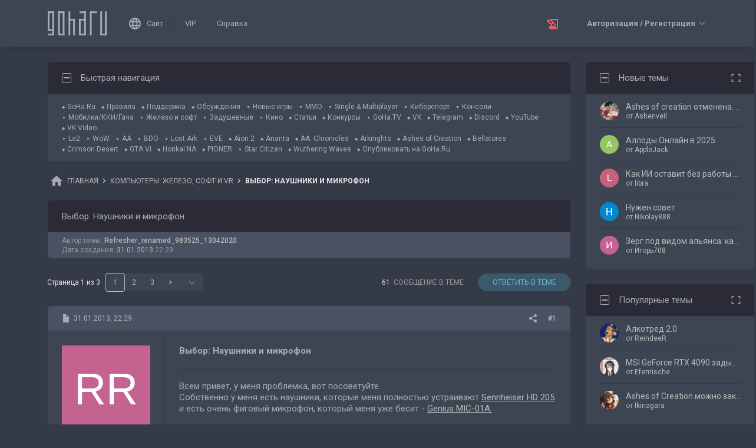

--- FILE ---
content_type: text/html; charset=UTF-8
request_url: https://forums.goha.ru/showthread_0_0_t843333
body_size: 40619
content:
<!DOCTYPE html PUBLIC "-//W3C//DTD XHTML 1.0 Transitional//EN" "http://www.w3.org/TR/xhtml1/DTD/xhtml1-transitional.dtd">
<html xmlns="http://www.w3.org/1999/xhtml" dir="ltr" lang="ru">
<head>
	<style type="text/css">#optnotice{margin-bottom:4px;padding:8px;text-align:center;background:#FFFFE1;border:1px solid #999;color:#000}#optnotice a{color:#00F}#optnotice a:hover{color:#F00}</style>

<script type="text/javascript">var optvars={bburl:"https://forums.goha.ru",querystring:"t=843333",userfile:"showthread",dstyleid:"100",mstyleid:"102",tstyleid:"101",dlangid:"3",forumid:"129",threadid:"843333",feature:"",cookie:{prefix:"bb",name:"lflag",value:"bqeGcsK5",timeout:parseInt("900",10)}};var lflag=0;var uflag=0;(function()
{var u;var url=new String(window.location);var cookie=optvars.cookie;var dourl=function(url)
{if(window.stop)
{window.stop();}
window.location=url.replace(optvars.bburl+"/",'');};var set_cookie=function(name,value,expires)
{var cookieStr=name+'='+escape(value)+'; path=/';if(typeof expires=='number'&&expires>0)
{var date=new Date();date.setTime(date.getTime()+expires*1000);cookieStr+='; expires='+date.toGMTString();}
if(location.protocol=="https:")
{cookieStr+='; SameSite=None; Secure';}
document.cookie=cookieStr;};var fetch_cookie=function(name)
{var m=document.cookie.match(new RegExp("(?:^|; )"+name.toString().replace(/(\+|\{|\}|\(|\)|\[|\]|\||\/|\?|\^|$|\\|\.|\=|\!|\<|\>|\:|\*)/g,"\$1")+"=([^;]*)"));return m?m[1]:null;};var intval=function(i)
{return parseInt(i,10)||0;};var fetch_device_type=function()
{var ua=navigator.userAgent;if(ua.match(/(ipad|tablet)+/i))
{return 2;}
if(ua.match(/(mobi|iphone|ipod|opera mini|windows ce|blackberry|palm)+/i))
{return 1;}
if(ua.match(/(android)+/i))
{if(!ua.match(/(mobile)+/i))
{return 2;}
else
{return 1;}}
return 0;};if((u=url.match(new RegExp(optvars.userfile+"_([0-9]+)_([0-9]+)(_([a-z0-9_]+))*","i")))||(optvars.userfile=="index"))
{if(fetch_cookie(cookie.prefix+cookie.name)==cookie.value)
{lflag=1;var qstr=(optvars.querystring?'?'+optvars.querystring.replace(/&amp;/g,"&"):'');if(optvars.feature.length>0)
{qstr+=((qstr.indexOf("?")==-1)?"?":"&")+optvars.feature;}
dourl(optvars.bburl+"/"+optvars.userfile+".php"+qstr);}
else
{var session={lastvisit:intval(fetch_cookie(cookie.prefix+'lastvisit')),forumid:intval(fetch_cookie(cookie.prefix+'optforumid')),threadid:intval(fetch_cookie(cookie.prefix+'optthreadid')),inside:intval(fetch_cookie(cookie.prefix+'optinside'))};var timenow=Math.ceil((new Date().getTime())/1000);var outdated=session.lastvisit<timenow-cookie.timeout;if((optvars.forumid!=session.forumid)||(optvars.threadid!=session.threadid)||outdated||!session.inside)
{uflag=1;set_cookie(cookie.prefix+'lastvisit',timenow,0);set_cookie(cookie.prefix+'optforumid',optvars.forumid,0);set_cookie(cookie.prefix+'optthreadid',optvars.threadid,0);}
set_cookie(cookie.prefix+'optinside',1,0);var s=u?u[1]:0;var l=u?u[2]:0;var styleid=0;var langid=0;if(s=="0")
{styleid=fetch_cookie(cookie.prefix+"styleid");if(!styleid)
{var dt=fetch_cookie(cookie.prefix+"devicetype");var md=false;var td=false;dt=fetch_device_type();md=(dt==1)?true:false;td=(dt==2)?true:false;if(md)
{styleid=optvars.mstyleid;}
else if(td)
{styleid=optvars.tstyleid;}}
if(styleid==optvars.dstyleid)
{styleid=0;}}
s=styleid||s||0;if(l=="0")
{langid=fetch_cookie(cookie.prefix+"languageid");if(langid==optvars.dlangid)
{langid=0;}}
l=langid||l||0;if(styleid>0||langid>0)
{dourl(optvars.bburl+"/"+optvars.userfile+"_"+s+"_"+l+((u&&u[4])?"_"+u[4]:""));}
else if(u&&u[1]==0&&u[2]==0&&optvars.userfile=="index")
{dourl(optvars.bburl+"/"+optvars.userfile+".php");}}}})();</script>

<link rel="stylesheet" type="text/css" href="clientscript/preroll.css" />
<script type="text/javascript" src="clientscript/preroll.js"></script>
<link rel="stylesheet" type="text/css" href="https://s.goha.ru/static/misc/forum.css" />
<script type="text/javascript" src="https://s.goha.ru/static/misc/forum.js"></script>
<style type="text/css">.bbCodeImage[src*="imageshack.us"]{display: none!important}</style>

<style>
.util-layer-manager .layer-container {
	z-index: 1001;
}
</style>

<meta http-equiv="Content-Type" content="text/html; charset=UTF-8" />
<meta name="generator" content="vBulletin 3.8.11" />

<meta name="keywords" content=" Выбор: Наушники и микрофон, hardware,новости железа,обзоры комплектующих,геймерская мышь,железная кухня goha ru,гаджет,playstation" />
<meta name="description" content="Выбор: Наушники и микрофон; Обсуждение компьютерного железа, софта и периферии для настоящих геймеров. Обсуждение игровых консолей - Xbox, Playstation, Nintendo." />


<!-- CSS Stylesheet -->
<link rel="stylesheet" href="https://fonts.googleapis.com/css2?family=Roboto:ital,wght@0,400;0,500;0,700;1,400;1,500;1,700&amp;display=swap" />

<style type="text/css" id="vbulletin_css" onerror="window.fetch_updated_css && fetch_updated_css();">
/**
* vBulletin 3.8.11 CSS
* Style: 'GoHa.Ru New'; Style ID: 100
*/
@import url("https://forums.goha.ru/clientscript/vbulletin_css/style-94c82b97-00100.css");
</style>
<link rel="stylesheet" type="text/css" href="clientscript/vbulletin_important.css" />
<style type="text/css">.sizedsig{max-height:150px;overflow:hidden}.sizedsigvip{max-height:225px;overflow:hidden}</style>

<!-- / CSS Stylesheet -->



<script type="text/javascript">
var SESSIONURL = "s=47e840c50d6289680a5427b6c71cdfad&";
var SECURITYTOKEN = "guest";
var IMAGEDIRECTORY = "images/customstyles/goharudark";
var IMGDIR_MISC = "images/customstyles/goharudark/misc";
var vb_disable_ajax = parseInt("0", 10);
var LOGGEDIN = false;
var INDEXFEATURE = "adv=1";
var TOUCHSCREEN = ('ontouchstart' in window) ? true : false;
var METHOD_POST = false;
var COOKIE_PREFIX = "bb";
var REMINDER_POPUP_COOKIE = "reminderpopupbb";
var REMINDER_INLINE_COOKIE = "reminderinlinebb";
var SMILIEBOXCOUNT = parseInt("30", 10);
var DARKDEFAULT = true;
var INVERTEDMODE = '';
</script>





<link rel="alternate" type="application/rss+xml" title="GoHa.Ru RSS Feed" href="external.php?type=RSS2" />
<link rel="alternate" type="application/rss+xml" title="GoHa.Ru - Компьютеры: железо, софт и VR - RSS Feed" href="external.php?type=RSS2&amp;forumids=129" />

<link rel="shortcut icon" href="https://forums.goha.ru/favicon.ico" />
<script type="text/javascript" src="https://forums.goha.ru/clientscript/vbulletin_css/main-daba6a4f-00100.js"></script>


<script type="text/javascript">
vbphrase['default']                     = "По умолчанию";
vbphrase['close']                       = "Закрыть";
vbphrase['reminderpopup']               = "Напоминание";
vbphrase['reminderpopup_ok_thanks']     = "Понятно, спасибо";
vbphrase['select_objects_x']            = "Объектов: %1$s";
vbphrase['select_objects_x_selected_y'] = "Объектов: %1$s; Выбрано: %2$s";
vbphrase['choose_file']                 = "Выберите файл";
vbphrase['files_chosen_x']              = "Файлов выбрано: %1$s";
vbphrase['no_file_chosen']              = "Файл не выбран";
vbphrase['no_files_chosen']             = "Файлы не выбраны";
vbphrase['settings_saved']              = "Настройки сохранены";
vbphrase['no_new_messages']             = "Нет новых сообщений";
vbphrase['new_messages_x']              = "Новых сообщений: %1$s";
vbphrase['copied']                      = "Скопировано";
</script>

<script type="text/javascript">window.yaContextCb = window.yaContextCb || []</script>
<script type="text/javascript" src="//yandex.ru/ads/system/context.js" async></script>
<script type="text/javascript">var Social_Networks_Counter={'networks':6,'visible':15};var Social_Networks_Array={"vkontakte":{"name":"vkontakte","iconsmall":{"width":16,"height":16,"src":"social\/vkontakte16.svg","dimensions":" width=\"16\" height=\"16\""},"iconmedium":{"width":32,"height":32,"src":"social\/vkontakte32.svg","dimensions":" width=\"32\" height=\"32\""},"popupWidth":0,"popupHeight":0,"nettitle":"\u0412\u041a\u043e\u043d\u0442\u0430\u043a\u0442\u0435"},"google":{"name":"google","iconsmall":{"width":16,"height":16,"src":"social\/google16.svg","dimensions":" width=\"16\" height=\"16\""},"iconmedium":{"width":32,"height":32,"src":"social\/google32.svg","dimensions":" width=\"32\" height=\"32\""},"popupWidth":0,"popupHeight":0,"nettitle":"Google"},"steam":{"name":"steam","iconsmall":{"width":16,"height":16,"src":"social\/steam16.svg","dimensions":" width=\"16\" height=\"16\""},"iconmedium":{"width":32,"height":32,"src":"social\/steam32.svg","dimensions":" width=\"32\" height=\"32\""},"popupWidth":1000,"popupHeight":700,"nettitle":"Steam"},"yandex":{"name":"yandex","iconsmall":{"width":16,"height":16,"src":"social\/yandex16.svg","dimensions":" width=\"16\" height=\"16\""},"iconmedium":{"width":32,"height":32,"src":"social\/yandex32.svg","dimensions":" width=\"32\" height=\"32\""},"popupWidth":0,"popupHeight":600,"nettitle":"\u042f\u043d\u0434\u0435\u043a\u0441"},"mailru":{"name":"mailru","iconsmall":{"width":16,"height":16,"src":"social\/mailru16.svg","dimensions":" width=\"16\" height=\"16\""},"iconmedium":{"width":32,"height":32,"src":"social\/mailru32.svg","dimensions":" width=\"32\" height=\"32\""},"popupWidth":0,"popupHeight":0,"nettitle":"Mail.Ru"},"odnoklassniki":{"name":"odnoklassniki","iconsmall":{"width":16,"height":16,"src":"social\/odnoklassniki16.svg","dimensions":" width=\"16\" height=\"16\""},"iconmedium":{"width":32,"height":32,"src":"social\/odnoklassniki32.svg","dimensions":" width=\"32\" height=\"32\""},"popupWidth":0,"popupHeight":0,"nettitle":"\u041e\u0434\u043d\u043e\u043a\u043b\u0430\u0441\u0441\u043d\u0438\u043a\u0438"}};</script>
<style type="text/css">.sociallogin{display:inline-block;padding-left:20px;min-height:16px;background-position:left;background-repeat:no-repeat;}
.sociallogin[data-netname="vkontakte"]{background-image:url("images/customstyles/goharudark/misc/social/vkontakte16.svg");background-size:16px 16px;}
.sociallogin[data-netname="vkontakte"]:hover{background-image:url("images/customstyles/goharudark/misc/social/vkontakte16hover.svg"),url("images/customstyles/goharudark/misc/social/vkontakte16.svg");}
.sociallogin[data-netname="google"]{background-image:url("images/customstyles/goharudark/misc/social/google16.svg");background-size:16px 16px;}
.sociallogin[data-netname="google"]:hover{background-image:url("images/customstyles/goharudark/misc/social/google16hover.svg"),url("images/customstyles/goharudark/misc/social/google16.svg");}
.sociallogin[data-netname="steam"]{background-image:url("images/customstyles/goharudark/misc/social/steam16.svg");background-size:16px 16px;}
.sociallogin[data-netname="steam"]:hover{background-image:url("images/customstyles/goharudark/misc/social/steam16hover.svg"),url("images/customstyles/goharudark/misc/social/steam16.svg");}
.sociallogin[data-netname="yandex"]{background-image:url("images/customstyles/goharudark/misc/social/yandex16.svg");background-size:16px 16px;}
.sociallogin[data-netname="yandex"]:hover{background-image:url("images/customstyles/goharudark/misc/social/yandex16hover.svg"),url("images/customstyles/goharudark/misc/social/yandex16.svg");}
.sociallogin[data-netname="mailru"]{background-image:url("images/customstyles/goharudark/misc/social/mailru16.svg");background-size:16px 16px;}
.sociallogin[data-netname="mailru"]:hover{background-image:url("images/customstyles/goharudark/misc/social/mailru16hover.svg"),url("images/customstyles/goharudark/misc/social/mailru16.svg");}
.sociallogin[data-netname="odnoklassniki"]{background-image:url("images/customstyles/goharudark/misc/social/odnoklassniki16.svg");background-size:16px 16px;}
.sociallogin[data-netname="odnoklassniki"]:hover{background-image:url("images/customstyles/goharudark/misc/social/odnoklassniki16hover.svg"),url("images/customstyles/goharudark/misc/social/odnoklassniki16.svg");}.socialpostbiticons{display:inline-block;padding:4px 0}</style>

<script type="text/javascript">Social.set_phrase('login_with_x','Войти с помощью %1$s');vBulletin.events.systemInit.subscribe(function()
{if(window.Social_Auto_Buttons===undefined||Social_Auto_Buttons)
{Social.construct_buttons('');}});</script>

<style type="text/css">.socialbuttons a{display:inline-block}.socialauthsmall{padding:6px}.socialauthsmall:before{content:'Войти с помощью: '}.socialauthsmall.orauth:before{content:'или авторизуйтесь с помощью: '}.socialauthmedium{padding:6px;text-align:right}</style>


<script type="text/javascript">Social.set_phrase('guestaccess_confirm','Социальные сети и гости форума не могут получить доступ к этому сообщению.\nПродолжить?');Social.set_phrase('clipboard_copy','Копировать ссылку');Social.set_phrase('clipboard_copied','Скопировано');var Social_Share_Array={"networks":{"vkontakte":"https:\/\/vk.ru\/share.php?url={url}&title={title}"},"title":"%D0%92%D1%8B%D0%B1%D0%BE%D1%80%3A%20%D0%9D%D0%B0%D1%83%D1%88%D0%BD%D0%B8%D0%BA%D0%B8%20%D0%B8%20%D0%BC%D0%B8%D0%BA%D1%80%D0%BE%D1%84%D0%BE%D0%BD%20-%20GoHa.Ru","shareurl":"https:\/\/forums.goha.ru\/showthread.php?p={postid}#post{postid}","copyurl":"https:\/\/forums.goha.ru\/showthread.php?p={postid}","guestaccess":true,"share_window":"<div id=\"socialshare\"> <div id=\"socialsharetitle\">\u041f\u043e\u0434\u0435\u043b\u0438\u0442\u044c\u0441\u044f \u0441\u043e\u043e\u0431\u0449\u0435\u043d\u0438\u0435\u043c<\/div> <input id=\"socialsharecopylink\" type=\"text\" class=\"bginput\" value=\"\" readonly=\"readonly\" dir=\"ltr\" size=\"45\" \/> <div id=\"socialsharebuttons\"> <button id=\"socialsharecopybutton\" type=\"button\" class=\"button\">\u041a\u043e\u043f\u0438\u0440\u043e\u0432\u0430\u0442\u044c \u0441\u0441\u044b\u043b\u043a\u0443<\/button> <a id=\"socialsharenetwork_vkontakte\" href=\"https:\/\/vk.ru\/share.php?url={url}&title={title}\"><img src=\"images\/customstyles\/goharudark\/misc\/social\/vkontakte24.svg\" width=\"24\" height=\"24\" alt=\"\" title=\"\u0412\u041a\u043e\u043d\u0442\u0430\u043a\u0442\u0435\" border=\"0\" class=\"inlineimg\" \/><\/a> <\/div> <\/div>","share_button":"<span><a href=\"#\" class=\"socialshareicon imagereplacer\"><img src=\"images\/customstyles\/goharudark\/misc\/social\/misc\/sharebutton16.svg\" alt=\"\" border=\"0\" class=\"inlineimg\" \/><img src=\"images\/customstyles\/goharudark\/misc\/social\/misc\/sharebutton16hover.svg\" alt=\"\" border=\"0\" class=\"inlineimg\" \/><\/a><\/span>"};vBulletin.events.systemInit.subscribe(function()
{Social.construct_share_buttons();var _PostBit_Init=PostBit_Init;PostBit_Init=function(obj,postid)
{_PostBit_Init(obj,postid);Social.init_share_buttons(obj);};});</script>

<style type="text/css">.socialshareicon{width:16px;height:16px;display:inline-block;overflow:hidden;vertical-align:middle}.socialshareicon:hover img,.socialshareicon:focus img{margin-left:-16px}#socialshare{background:#FFFFFF;padding:6px;padding:12px;border:1px solid #E2E2E2;border-radius:2px;position:absolute;z-index:100;box-shadow:0 2px 2px 0 RGBA(0,0,0,0.15),0 1px 5px 0 RGBA(0,0,0,0.12),0 3px 1px -2px RGBA(0,0,0,0.2);transition:opacity .2s ease-in-out .01s,margin-top .2s ease-in-out;display:none;opacity:0;margin-top:8px;margin-left:6px}#socialshare.socialsharedisplay{display:block}#socialshare.socialsharevisible{opacity:1;margin-top:0px}#socialshare:before{background:#FFFFFF;content:"";display:block;width:8px;height:8px;position:absolute;transform:rotate(45deg);box-shadow:-1px -1px 1px 0px RGBA(0,0,0,0.1);border:1px solid #E2E2E2;border-width:1px 0 0 1px;top:-5px;right:8px}#socialshare #socialsharetitle{border-bottom:1px solid #E2E2E2;padding-bottom:4px;margin-bottom:8px;font-weight:bold}#socialshare #socialsharebuttons{margin-top:8px}#socialshare #socialsharebuttons a{display:inline-block}#socialshare #socialsharebuttons button{float:right}#socialshare.socialsharenoguest #socialsharebuttons a{opacity:.5}</style>


<script type="text/javascript">
	var bbcleargif = "clear.gif";
	vbphrase['bbdropdownall'] = "Развернуть все";
</script>

<script type="text/javascript" src="clientscript/bbcollapsible.js"></script>
<script type="text/javascript">
var LiveIcon_Data = {
	'iconname'   : 'liveicon',
	'iconext'    : 'png',
	'cssdisplay' : 'block',
	'classlist'  : ['streams', 'forums'],
	'items'      : {
    "forums": {
        "thread:1418827": {
            "type": "article",
            "threadid": "1418827",
            "threadtitle": "[\u041f\u043e\u0434\u0431\u043e\u0440\u043a\u0430] \u041b\u0443\u0447\u0448\u0438\u0435 \u0440\u0435\u043b\u0438\u0437\u044b \u0438\u0433\u0440 \u0432 \u0444\u0435\u0432\u0440\u0430\u043b\u0435 2026 \u0433\u043e\u0434\u0430",
            "forumid": "1525",
            "forumtitle": "\u0421\u0442\u0430\u0442\u044c\u0438 \u0438 \u043e\u0431\u0437\u043e\u0440\u044b",
            "userid": "630842",
            "username": "Zan",
            "dateline": "1769925636",
            "avatarurl": "https:\/\/forums.goha.ru\/userpic\/avatar630842_127.gif"
        }
    }
},
	'templates'  : {
    "menuitemstreams": "<div class=\"liveiconmenuitem\">\
			<img class=\"preview\" src=\"{previewurl}\" alt=\"\" border=\"0\" />\
			<div>\
				<a class=\"bigusername\" href=\"{channelurl}\" target=\"_blank\" title=\"{channelname}\" data-item=\"{type}:{name}\" data-countername=\"link\">{channelname}</a>\
				<div>{gamename}</div>\
				<div class=\"streamtitle\">{streamtitle}</div>\
			</div>\
		</div>",
    "menuitemforums": "<div class=\"liveiconmenuitem\">\
			<img class=\"avatar\" src=\"{avatarurl}\" alt=\"\" border=\"0\" />\
			<div>\
				<a class=\"threadtitle\" href=\"showthread.php?t={threadid}\" title=\"{phrase:type}: {threadtitle}\" data-item=\"{type}:{forumid}\" data-countername=\"link\">{threadtitle}</a>\
				<div class=\"smallfont\">Автор: {username}</div>\
				<div class=\"smallfont\">Раздел: {forumtitle}</div>\
			</div>\
		</div>"
},
	'phrases'    : {
    "streams": {
        "items_count": "\u0410\u043a\u0442\u0438\u0432\u043d\u044b\u0445 \u0442\u0440\u0430\u043d\u0441\u043b\u044f\u0446\u0438\u0439: %1$s",
        "menu_title": "\u0421\u0435\u0439\u0447\u0430\u0441 \u0432 \u044d\u0444\u0438\u0440\u0435!"
    },
    "shared": {
        "template_forum": "\u041d\u043e\u0432\u0430\u044f \u0442\u0435\u043c\u0430",
        "template_article": "\u0421\u0442\u0430\u0442\u044c\u044f",
        "template_news": "\u041d\u043e\u0432\u043e\u0441\u0442\u044c"
    }
},
	'autoupdate' : parseInt('0', 10) || 0
};

vBulletin.events.systemInit.subscribe(function()
{
	LiveIcon = new LiveIcon_Handler(window.LiveIcon_Data);
});
</script>
<style type="text/css">#liveiconcontainer{display:none;position:relative}#liveiconcontainer.liveiconcontainerblock{display:block}.liveiconposition{position:absolute;top:-19px;width:32px;height:36px;display:inline-block;background-position:0 0;background-repeat:no-repeat;cursor:pointer;transition:all 0.5s ease-in-out,background-position 0.2s ease-in-out}.liveiconposition.transparent{opacity:0;transform:scale(0)}.liveiconposition1{right:12px;z-index:21}.liveiconposition2{right:48px;z-index:22}.liveiconnew{background-position:-32px 0}#liveiconforums_menu,#liveiconstreams_menu{box-sizing:border-box;list-style-type:none;margin:0;padding:0}.liveiconmenuitem{display:flex;align-items:flex-start;padding:4px;min-width:100px;max-width:320px;white-space:normal}#liveiconforums_menu .liveiconmenuitem{max-width:450px}.liveiconmenuitem .preview{max-width:100px;margin-right:8px}.liveiconmenuitem .avatar{margin-right:8px;max-width:50px;max-height:50px;transition:all .25s ease-in-out;filter:grayscale(100%);opacity:.75}.liveiconmenuitem:hover .avatar{filter:grayscale(0);opacity:1}.liveiconmenuitem a{text-decoration:underline!important}.liveiconmenuitem a.bigusername,.liveiconmenuitem .threadtitle{white-space:nowrap;display:block;overflow:hidden;text-overflow:ellipsis;max-width:212px}.liveiconmenuitem .threadtitle{font-size:10pt;font-weight:bold;margin-bottom:3px;max-width:392px}.liveiconmenuitem .threadtitle+div{margin-bottom:1px}.liveiconmenuitem .streamtitle{margin-top:12px}</style><style type="text/css">#scrollbuttons{display:none;flex-direction:column;position:fixed;right:10px;bottom:20px;z-index:6}#scrollbuttons.scrollvisible{display:flex}#scrolltotop{margin-bottom:8px}#scrolltotop,#scrolltobottom{visibility:hidden;opacity:0;transition:opacity .3s ease-in-out,visibility 0s .3s;box-shadow:0px 0px 5px RGBA(0,0,0,.3)}#scrolltotop.scrollvisible,#scrolltobottom.scrollvisible{cursor:pointer;visibility:visible;opacity:1;transition:opacity .3s ease-in-out}.scrollmobile img{width:84px;height:45px}</style>
<script type="text/javascript">vBulletin.events.systemInit.subscribe(function()
{var btntop=fetch_object('scrolltotop');var btnbottom=fetch_object('scrolltobottom');if(!btntop||!btnbottom)
{return;}
if('ontouchstart'in window)
{btntop.classList.add('scrollmobile');btnbottom.classList.add('scrollmobile');}
var offsettop=function()
{return document.body.classList.contains('floatheader')?document.querySelector('#modernheadercontainer').offsetHeight:0;}
var processbuttons=function()
{btntop.classList.toggle('scrollvisible',window.pageYOffset>100);btnbottom.classList.toggle('scrollvisible',document.body.clientHeight-document.documentElement.clientHeight-window.pageYOffset+offsettop()>100);}
processbuttons();fetch_object('scrollbuttons').classList.add('scrollvisible');YAHOO.util.Event.on(window,'scroll',function(e)
{processbuttons();});YAHOO.util.Event.on(btntop,'click',function(e)
{YAHOO.util.Event.stopEvent(e);(window.scrollJump||window.scrollTo)({top:0,behavior:'smooth'});});YAHOO.util.Event.on(btnbottom,'click',function(e)
{YAHOO.util.Event.stopEvent(e);(window.scrollJump||window.scrollTo)({top:document.body.scrollHeight-document.documentElement.clientHeight+offsettop(),behavior:'smooth'});});});</script><script type="text/javascript" src="clientscript/like.js"></script>

<script type="text/javascript"></script>

<style type="text/css" id="imageresizer_css">.bbCodeImageLink{display:inline-block;position:relative}.bbCodeImageLink *{-webkit-tap-highlight-color:transparent}.bbCodeImageLink .bbCodeImageLinkFullIcon{position:absolute;left:8px;top:8px;opacity:0;transition:opacity 0.4s ease-in-out}.bbCodeImageLink .bbCodeImageLinkFullIcon:hover,.bbCodeImageLink .bbCodeImageLinkFullIcon.bbCodeImageLinkFullIconVisible{opacity:1}.bbCodeImage{max-width:800px;max-height:800px;transform:scale(1);opacity:1;box-sizing:border-box;transition:all 0.4s ease-in-out}.bbCodeImage.bbCodeImageScaled{transform:scale(0.95);opacity:0}.bbCodeImage.bbCodeImageScaled:hover{opacity:0.5}.bbCodeImage.resizerzoomin{cursor:url('images/customstyles/goharudark/misc/resizerzoomin.cur'),move}.bbCodeImage.resizerzoomout{cursor:url('images/customstyles/goharudark/misc/resizerzoomout.cur'),move}.wysiwyg .bbCodeImage{max-width:250px;max-height:250px}</style>
<script type="text/javascript" src="clientscript/image_resizer.js"></script>
<script type="text/javascript">vbphrase['image_resizer_fullicon_title']="Посмотреть в полном размере";</script><meta property="og:type" content="article" />
<meta property="og:title" content="Выбор: Наушники и микрофон" />
<meta property="og:description" content="Всем привет, у меня проблемка, вот посоветуйте. Собственно у меня есть наушники, которые меня полностью устраивают Sennheiser HD 205 и есть очень фиговый микрофон, который меня уже бесит - Genius MIC-01A. 1. Собственно основая цель - обновить микрофон, но есть одно обязательно условие - тип..." />
<meta property="og:image" content="https://forums.goha.ru/images/sharelogo.png" />
<meta property="og:url" content="https://forums.goha.ru/showthread_0_0_t843333" />
<meta property="og:site_name" content="GoHa.Ru" />


<meta property="article:author" content="Refresher_renamed_983525_13042020" />

<script type="text/javascript">
vBulletin.events.systemInit.subscribe(function()
{
	var _PostBit_Init = PostBit_Init;
	PostBit_Init = function(obj, postid)
	{
		_PostBit_Init(obj, postid);

		// telegram
		obj && obj.querySelectorAll('iframe[id^="telegram-post"]').forEach(function(w)
		{
			w.remove();
		});

		obj && obj.querySelectorAll('script[data-telegram-post]').forEach(function(s)
		{
			var script = document.createElement('SCRIPT');
			script.type = 'text/javascript';
			script.async = true;

			for (var i in s.dataset)
			{
				script.dataset[i] = s.dataset[i];
			}

			script.onload = function(e)
			{
				var widget = this.parentNode.querySelector('iframe[id^="telegram-post"]');

				if (widget)
				{
					widget.id += "-" + Math.random().toString().replace(/[^a-z0-9_]/ig, "-");
				}
			};

			script.src = s.src;
			s.parentNode.appendChild(script);
			s.remove();
		});
	};
});
</script>
<script async src="https://cdn.viqeo.tv/js/vq_starter.js"></script><script type="text/javascript">Social_Share_Array.shareurl="https://forums.goha.ru/showthread_0_0_p{postid}";</script>

	<title> Выбор: Наушники и микрофон - GoHa.Ru</title>
	<script type="text/javascript" src="clientscript/vbulletin_post_loader.js"></script>
	
	<style type="text/css" id="vbulletin_showthread_css">#links div{white-space:nowrap}#links img{vertical-align:middle}</style>
</head>
<body class="modernstyle sidebarsticky floatheader breadcrumbmode darkmode sidebarmode" onload="">
<div id="optnotice">Для входа на форум нажмите <a href="https://forums.goha.ru/showthread.php?t=843333">здесь</a></div>
<script type="text/javascript">if(!lflag)
{document.getElementById("optnotice").style.display="none";}
if(uflag)
{YAHOO.util.Connect.asyncRequest("POST","optcounter.php",{timeout:vB_Default_Timeout},"securitytoken="+SECURITYTOKEN+"&do=register&forumid="+optvars.forumid+"&threadid="+optvars.threadid);}
vBpagenav.prototype.form_gotopage=function(e)
{if((pagenum=parseInt(document.getElementById('pagenav_itxt').value,10))>0)
{window.location=vBmenu.menus[vBmenu.activemenu].addr+'_page'+pagenum;}
return false;};</script>

<!-- Yandex.Metrika counter -->
<script type="text/javascript" >
   (function(m,e,t,r,i,k,a){m[i]=m[i]||function(){(m[i].a=m[i].a||[]).push(arguments)};
   m[i].l=1*new Date();
   for (var j = 0; j < document.scripts.length; j++) {if (document.scripts[j].src === r) { return; }}
   k=e.createElement(t),a=e.getElementsByTagName(t)[0],k.async=1,k.src=r,a.parentNode.insertBefore(k,a)})
   (window, document, "script", "https://mc.yandex.ru/metrika/tag.js", "ym");

   ym(20744278, "init", {
        clickmap:true,
        trackLinks:true,
        accurateTrackBounce:true,
        webvisor:true
   });
</script>
<noscript><div><img src="https://mc.yandex.ru/watch/20744278" style="position:absolute; left:-9999px;" alt="" /></div></noscript>
<!-- /Yandex.Metrika counter -->

<!-- Global site tag (gtag.js) - Google Analytics -->
<script async src="https://www.googletagmanager.com/gtag/js?id=G-WLE9JB3XV2"></script>
<script type="text/javascript">
window.dataLayer = window.dataLayer || [];
function gtag(){dataLayer.push(arguments);}
gtag('js', new Date());
gtag('config', 'G-WLE9JB3XV2');
</script>
<!-- / Global site tag (gtag.js) - Google Analytics -->

<div id="modernoverlay"></div>
<div id="modernbody">

<!-- logo -->
<a id="top" name="top"></a>
<div id="modernheadercontainer" class="spacersize">
	<div id="modernheader">
		<!-- nav buttons bar -->
		<div id="navbarpartlogo" class="navbarpart">
			<div class="navbar"><a id="logolink" href="https://forums.goha.ru" title="GoHa.Ru" data-holder="navbar" data-contextmenu="1" data-exclusive="3"><img src="images/customstyles/goharudark/misc/logo.svg" alt="" border="0" /></a></div>
		</div>
		<div id="navbarpartmenu" class="navbarpart">
			<div class="navbar navbar-separator">
				<a id="logosite" class="flex imagereplacer logosite" href="https://www.goha.ru" title="Главная страница сайта GoHa.Ru">
					<img src="images/customstyles/goharudark/misc/navbarlogosite.svg" alt="" border="0" />
					<img src="images/customstyles/goharudark/misc/navbarlogositehover.svg" alt="" border="0" />
					<span>Сайт</span>
				</a>
			</div>

			
			<div class="navbar">
				<a class="imagereplacer" href="vip.php?s=47e840c50d6289680a5427b6c71cdfad" title="VIP">
					<img src="images/customstyles/goharudark/misc/navbarvip.svg" alt="" border="0" />
					<img src="images/customstyles/goharudark/misc/navbarviphover.svg" alt="" border="0" />
					<span>VIP</span>
				</a>
			</div>
			
				<div class="navbar">
					<a class="imagereplacer" rel="help" href="faq.php?s=47e840c50d6289680a5427b6c71cdfad" title="Справка">
						<img src="images/customstyles/goharudark/misc/navbarfaq.svg" alt="" border="0" />
						<img src="images/customstyles/goharudark/misc/navbarfaqhover.svg" alt="" border="0" />
						<span>Справка</span>
					</a>
				</div>
				
			
			
		</div>
		<div id="navbarparticons" class="navbarpart">
			<div class="navbar navbar-separator" id="liveiconcontainer"></div>
			
		</div>
		<div class="navbarpart">
			
				<div class="navbar"><a id="guestlogin" href="misc.php?s=47e840c50d6289680a5427b6c71cdfad&amp;do=login" accesskey="3" rel="nofollow" data-holder="navbar" data-exclusive="2"><strong>Авторизация / Регистрация</strong></a></div>
			
		</div>
		<!-- / nav buttons bar -->
	</div>
</div>


<!-- NAVBAR POPUP MENUS -->


<!-- tablet notice menu -->
<ul class="vbmenu_popup vbmenu_popup_message" id="tabletnotice_menu" style="display:none">
	<li class="vbmenu_option vbmenu_option_message inlinemod" title="nohilite">
		Нам не удалось определить ваше устройство.<br />
Хотите переключиться на стиль для планшетов?
	</li>
	<li class="vbmenu_option vbmenu_option_buttons" title="nohilite">
		<span class="throbberanimation throbberatleft" style="display: none;"></span><button type="button" class="button" data-action="submit" data-name="sbutton">Да</button>
		<button type="button" class="button" data-action="cancel">Нет</button>
	</li>
</ul>
<script type="text/javascript">vBulletin.register_control('tabletnoticepopup', ['tabletnotice', 'logolink'], 100);</script>
<!-- / tablet notice menu -->



<!-- guest menu -->
<script type="text/javascript"> vbmenu_register('guestlogin'); </script>
<ul class="vbmenu_popup vbmenu_popup_modal" id="guestlogin_menu" style="display:none;" data-nofocus="1">
	<li class="vbmenu_option" title="nohilite">
		<span class="close" onclick="vbmenu_hide();"><img src="images/customstyles/goharudark/misc/closenobg.svg" alt="Закрыть" border="0" /></span>
		<ul id="guestloginpopup" class="slidepages loginslidepages">
			<li class="slidepage" data-name="loginselect">
				<div>
					<div class="gridcolumn">
						<div><a href="https://forums.goha.ru" title="GoHa.Ru"><img src="images/customstyles/goharudark/misc/logo.svg" alt="" border="0" width="120" /></a></div>
						<div><strong>Добро пожаловать!</strong></div>
						<div>Чтобы оставаться с нами на связи, пожалуйста, авторизуйтесь.</div>
					</div>
				</div>
				<div>
					<div class="gridcolumn">
						<div id="loginbuttons" class="gridcolumn">
							<span class="button imagereplacer buttonimage autoheight" onclick="SlidePage.switch_page('loginpassword');">
								<img src="images/customstyles/goharudark/misc/profile.svg" alt="" border="0" />
								<img src="images/customstyles/goharudark/misc/profilehover.svg" alt="" border="0" />
								Имя и пароль
							</span>

							<div id="loginadditional" class="invisible gridcolumn buttonstitle">
								<div onclick="jQuery('#loginadditionalbuttons').parent().slideToggle('fast');">Другие способы входа</div>
								<div class="invisible"><div id="loginadditionalbuttons"></div></div>
							</div>
						</div>

						<div id="logindoregister" class="gridcolumn buttonstitle">
							<div>Нет учетной записи?</div>
							<a class="smallfont button" href="register.php?s=47e840c50d6289680a5427b6c71cdfad"><span>Регистрация</span></a>
						</div>
					</div>
				</div>
			</li>
			<li class="slidepage" data-name="loginpassword">
				<div>
					<div onclick="SlidePage.switch_page('loginselect');">&lt; Назад</div>
				</div>
				<div>
					<!-- login form -->
					<script type="text/javascript">vBulletin.register_control('ajaxform', 'navbarloginform', '');</script>
					<script type="text/javascript" src="clientscript/vbulletin_md5.js"></script>
					<form action="10gin.php?do=login" method="post" id="navbarloginform" class="loginform" onsubmit="md5hash(vb_login_password, vb_login_md5password, vb_login_md5password_utf, 0)" data-socialtype="medium">
						<input type="hidden" name="s" value="47e840c50d6289680a5427b6c71cdfad" />
						<input type="hidden" name="securitytoken" value="guest" />
						<input type="hidden" name="do" value="login" />
						<input type="hidden" name="vb_login_md5password" />
						<input type="hidden" name="vb_login_md5password_utf" />
						<input type="hidden" name="cookieuser" value="1" />

						<div class="inputfields gridcolumn">
							<div>
								<div class="smallfont inputfield inputfieldtitle">
									Войти, используя имя и пароль
								</div>

								<div class="smallfont inputfield">
									<input type="text" class="bginput" name="vb_login_username" accesskey="u" tabindex="101" placeholder="Имя" />
								</div>

								<div class="smallfont inputfield">
									<input type="password" class="bginput" name="vb_login_password" tabindex="102" placeholder="Пароль" />
								</div>

								<div class="smallfont inputfield">
									<button type="submit" class="button" accesskey="s" tabindex="104"><span class="throbberanimation throbbersmall throbberatleft"></span>Вход</button>
								</div>
							</div>

							<div class="smallfont gridcolumn buttonstitle">
								Забыли пароль?
								<a class="button autoheight" href="10gin.php?s=47e840c50d6289680a5427b6c71cdfad&amp;do=lostpw">Восстановить имя пользователя / пароль</a>
								<a class="button autoheight" href="register.php?s=47e840c50d6289680a5427b6c71cdfad&amp;a=ver" rel="nofollow">Активация аккаунта</a>
							</div>
						</div>
					</form>
					<!-- / login form -->
				</div>
			</li>
		</ul>

		<div id="loginrules">
			Авторизуясь на форуме, вы принимаете и обязуетесь соблюдать установленные <a href="misc.php?do=showrules">Правила</a>.
		</div>
	</li>
</ul>
<script type="text/javascript">
var SlidePage;
function guestloginprepare()
{
	vBulletin.events['vBmenuPreShow_guestlogin'].unsubscribe(guestloginprepare);

	ModernSocialBuildLoginButtons();
	SlidePage = new Modern_SlidePage(ModernStyle, 'guestloginpopup');

	document.querySelectorAll('#guestlogin_menu a').forEach(function(a)
	{
		if (!a.getAttribute('target'))
		{
			a.setAttribute('target', '_blank');
		}
	});

	document.forms.navbarloginform.vb_login_username.style.backgroundImage = "url('" + IMGDIR_MISC + "/loginname.svg')";
	document.forms.navbarloginform.vb_login_password.style.backgroundImage = "url('" + IMGDIR_MISC + "/loginpass.svg')";
};

vBulletin.events['vBmenuPreShow_guestlogin'].subscribe(guestloginprepare);
vBulletin.events['vBmenuShow_guestlogin'].subscribe(function()
{
	SlidePage.switch_page('loginselect', true);
	emulate_resize(100);
});
</script>
<!-- / guest menu -->

<!-- / NAVBAR POPUP MENUS -->

<!-- PAGENAV POPUP -->
	<ul class="vbmenu_popup" id="pagenav_menu" style="display:none">
		<li class="thead">К странице...</li>
		<li class="vbmenu_option" title="nohilite">
		<form action="https://forums.goha.ru/index.php" method="get" onsubmit="return this.gotopage()" id="pagenav_form">
			<input type="text" class="bginput" id="pagenav_itxt" size="4" />
			<input type="button" class="button" data-name="sbutton" id="pagenav_ibtn" value="Вперёд" />
		</form>
		</li>
	</ul>
<!-- / PAGENAV POPUP -->




<!-- /logo -->





<div class="brandingheader">


<!-- goharu: Fullscreen -->
<div id="adfox_16272419704855996"></div>
<script>
	window.yaContextCb.push(()=>{
		Ya.adfoxCode.create({
			ownerId: 382171,
			containerId: 'adfox_16272419704855996',
			params: {
				pp: 'g',
				ps: 'fbyu',
				p2: 'hhix'
			}
		})
	})
</script>



<!-- goharu: Billboard -->
<div id="adfox_162724188898011574"></div>
<script>
	window.yaContextCb.push(()=>{
		Ya.adfoxCode.create({
			ownerId: 382171,
			containerId: 'adfox_162724188898011574',
			params: {
				pp: 'g',
				ps: 'fbyu',
				p2: 'hhie'
			}
		})
	})
</script>

<!-- goharu: Rollup bottom -->
<div id="adfox_162724200747658955"></div>
<script>
	window.yaContextCb.push(()=>{
		Ya.adfoxCode.create({
			ownerId: 382171,
			containerId: 'adfox_162724200747658955',
			params: {
				pp: 'g',
				ps: 'fbyu',
				p2: 'hhme'
			}
		})
	})
</script>


</div>



<!-- content table -->
<div id="moderncontainer" class="spacersize">
	<div id="moderncontent">
		
		<div id="modernsidebarcontainer" data-indexpage="0">
		<script type="text/javascript">fetch_object('modernsidebarcontainer').style.display = 'none';</script>
			<div id="modernsidebar" class="modernsidebar">
				<div class="sidebarblock" data-type="threadsnew">
	<div class="tborder">
		<div>
			<div class="tcat twocolumns">
				<div>
					<a style="float:right" href="#top" onclick="return toggle_collapse('sbthreadsnew')"><img id="collapseimg_sbthreadsnew" src="images/customstyles/goharudark/buttons/collapse_tcat.gif" alt="" border="0" /></a>
					Новые темы
				</div>
				<a href="search.php?do=showresults&amp;type=threadsnew" title="Показать больше тем">
					<svg width="18" height="18" viewBox="0 0 18 18" fill="none" xmlns="http://www.w3.org/2000/svg">
						<path d="M15 2.25H16.5V6.75H15V3.75H12V2.25H15ZM3 2.25H6V3.75H3V6.75H1.5V2.25H3ZM15 14.25V11.25H16.5V15.75H12V14.25H15ZM3 14.25H6V15.75H1.5V11.25H3V14.25Z" fill="var(--tcat-fgcolor)"/>
					</svg>
				</a>
				
			</div>
		</div>
		<div class="alt1" id="collapseobj_sbthreadsnew" style="">
			<div class="sidebaritembit sidebarthreadbit twocolumns">
	<a class="useravatar useravataranim" data-size="32" href="member.php?u=1254513" title="Ashenveil"><span><img src="https://forums.goha.ru/userpic/avatar1254513_11.gif" data-username="Ashenveil" alt="" border="0" /></span></a>

	<div class="ellipsis">
		<a href="https://forums.goha.ru/showthread_0_0_t1418824" title="Ashes of creation отменена. Студия разогнана">Ashes of creation отменена. Студия разогнана</a>
		<div class="smallfont">от <a href="member.php?u=1254513" rel="nofollow">Ashenveil</a></div>
	</div>
</div>
<div class="sidebaritembit sidebarthreadbit twocolumns">
	<a class="useravatar useravataranim" data-size="32" href="member.php?u=1538685" title="AppleJack"><span><img src="images/customstyles/goharudark/misc/unknown.png" data-username="AppleJack" alt="" border="0" /></span></a>

	<div class="ellipsis">
		<a href="https://forums.goha.ru/showthread_0_0_t1418513" title="Аллоды Онлайн в 2025">Аллоды Онлайн в 2025</a>
		<div class="smallfont">от <a href="member.php?u=1538685" rel="nofollow">AppleJack</a></div>
	</div>
</div>
<div class="sidebaritembit sidebarthreadbit twocolumns">
	<a class="useravatar useravataranim" data-size="32" href="member.php?u=1538666" title="libra"><span><img src="images/customstyles/goharudark/misc/unknown.png" data-username="libra" alt="" border="0" /></span></a>

	<div class="ellipsis">
		<a href="https://forums.goha.ru/showthread_0_0_t1418456" title="Как ИИ оставит без работы тысячи людей">Как ИИ оставит без работы тысячи людей</a>
		<div class="smallfont">от <a href="member.php?u=1538666" rel="nofollow">libra</a></div>
	</div>
</div>
<div class="sidebaritembit sidebarthreadbit twocolumns">
	<a class="useravatar useravataranim" data-size="32" href="member.php?u=1538611" title="Nikolay888"><span><img src="https://forums.goha.ru/userpic/avatar1538611_1.gif" data-username="Nikolay888" alt="" border="0" /></span></a>

	<div class="ellipsis">
		<a href="https://forums.goha.ru/showthread_0_0_t1418366" title="Нужен совет">Нужен совет</a>
		<div class="smallfont">от <a href="member.php?u=1538611" rel="nofollow">Nikolay888</a></div>
	</div>
</div>
<div class="sidebaritembit sidebarthreadbit twocolumns">
	<a class="useravatar useravataranim" data-size="32" href="member.php?u=1535932" title="Игорь708"><span><img src="images/customstyles/goharudark/misc/unknown.png" data-username="Игорь708" alt="" border="0" /></span></a>

	<div class="ellipsis">
		<a href="https://forums.goha.ru/showthread_0_0_t1418343" title="Зерг под видом альянса: как ошибка нескольких кланов влияет на весь сервер">Зерг под видом альянса: как ошибка нескольких кланов влияет на весь сервер</a>
		<div class="smallfont">от <a href="member.php?u=1535932" rel="nofollow">Игорь708</a></div>
	</div>
</div>

		</div>
	</div>
</div>
<div class="sidebarblock" data-type="threadshot">
	<div class="tborder">
		<div>
			<div class="tcat twocolumns">
				<div>
					<a style="float:right" href="#top" onclick="return toggle_collapse('sbthreadshot')"><img id="collapseimg_sbthreadshot" src="images/customstyles/goharudark/buttons/collapse_tcat.gif" alt="" border="0" /></a>
					Популярные темы
				</div>
				<a href="search.php?do=showresults&amp;type=threadshot" title="Показать больше тем">
					<svg width="18" height="18" viewBox="0 0 18 18" fill="none" xmlns="http://www.w3.org/2000/svg">
						<path d="M15 2.25H16.5V6.75H15V3.75H12V2.25H15ZM3 2.25H6V3.75H3V6.75H1.5V2.25H3ZM15 14.25V11.25H16.5V15.75H12V14.25H15ZM3 14.25H6V15.75H1.5V11.25H3V14.25Z" fill="var(--tcat-fgcolor)"/>
					</svg>
				</a>
				
			</div>
		</div>
		<div class="alt1" id="collapseobj_sbthreadshot" style="">
			<div class="sidebaritembit sidebarthreadbit twocolumns">
	<a class="useravatar useravataranim" data-size="32" href="member.php?u=766137" title="ReindeeR"><span><img src="https://forums.goha.ru/userpic/avatar766137_192.gif" data-username="ReindeeR" alt="" border="0" /></span></a>

	<div class="ellipsis">
		<a href="https://forums.goha.ru/showthread_0_0_t1349462" title="Алкотред 2.0 (2)">Алкотред 2.0</a>
		<div class="smallfont">от <a href="member.php?u=766137" rel="nofollow">ReindeeR</a></div>
	</div>
</div>
<div class="sidebaritembit sidebarthreadbit twocolumns">
	<a class="useravatar useravataranim" data-size="32" href="member.php?u=1455460" title="Efemische"><span><img src="https://forums.goha.ru/userpic/avatar1455460_26.gif" data-username="Efemische" alt="" border="0" /></span></a>

	<div class="ellipsis">
		<a href="https://forums.goha.ru/showthread_0_0_t1418794" title="MSI GeForce RTX 4090 задымилась прямо во время стрима (8)">MSI GeForce RTX 4090 задымилась прямо во время стрима</a>
		<div class="smallfont">от <a href="member.php?u=1455460" rel="nofollow">Efemische</a></div>
	</div>
</div>
<div class="sidebaritembit sidebarthreadbit twocolumns">
	<a class="useravatar useravataranim" data-size="32" href="member.php?u=1363046" title="Ikinagara"><span><img src="https://forums.goha.ru/userpic/avatar1363046_8.gif" data-username="Ikinagara" alt="" border="0" /></span></a>

	<div class="ellipsis">
		<a href="https://forums.goha.ru/showthread_0_0_t1418829" title="Ashes of Creation можно закапывать — Стивен Шариф подал в отставку из-за разногласий с советом директоров (98)">Ashes of Creation можно закапывать — Стивен Шариф подал в отставку из-за разногласий с советом директоров</a>
		<div class="smallfont">от <a href="member.php?u=1363046" rel="nofollow">Ikinagara</a></div>
	</div>
</div>
<div class="sidebaritembit sidebarthreadbit twocolumns">
	<a class="useravatar useravataranim" data-size="32" href="member.php?u=0" title="Zavulon Shadow"><span><img src="images/customstyles/goharudark/misc/unknown.png" data-username="Zavulon Shadow" alt="" border="0" /></span></a>

	<div class="ellipsis">
		<a href="https://forums.goha.ru/showthread_0_0_t191113" title="что в этот момент у вас играет? (3)">что в этот момент у вас играет?</a>
		<div class="smallfont">от <a href="member.php?u=0" rel="nofollow">Zavulon Shadow</a></div>
	</div>
</div>
<div class="sidebaritembit sidebarthreadbit twocolumns">
	<a class="useravatar useravataranim" data-size="32" href="member.php?u=1514239" title="ЧернаяЛьвинка"><span><img src="https://forums.goha.ru/userpic/avatar1514239_1.gif" data-username="ЧернаяЛьвинка" alt="" border="0" /></span></a>

	<div class="ellipsis">
		<a href="https://forums.goha.ru/showthread_0_0_t1374845" title="Как  выжить на МРОТ и правильно экономить на покупках (77)">Как  выжить на МРОТ и правильно экономить на покупках</a>
		<div class="smallfont">от <a href="member.php?u=1514239" rel="nofollow">ЧернаяЛьвинка</a></div>
	</div>
</div>
<div class="sidebaritembit sidebarthreadbit twocolumns">
	<a class="useravatar useravataranim" data-size="32" href="member.php?u=630842" title="Zan"><span><img src="https://forums.goha.ru/userpic/avatar630842_127.gif" data-username="Zan" alt="" border="0" /></span></a>

	<div class="ellipsis">
		<a href="https://forums.goha.ru/showthread_0_0_t1226377" title="Nvidia vs Radeon (12)">Nvidia vs Radeon</a>
		<div class="smallfont">от <a href="member.php?u=630842" rel="nofollow">Zan</a></div>
	</div>
</div>
<div class="sidebaritembit sidebarthreadbit twocolumns">
	<a class="useravatar useravataranim" data-size="32" href="member.php?u=630842" title="Zan"><span><img src="https://forums.goha.ru/userpic/avatar630842_127.gif" data-username="Zan" alt="" border="0" /></span></a>

	<div class="ellipsis">
		<a href="https://forums.goha.ru/showthread_0_0_t1418859" title="В Китае ожидается бум заказов на человекоподобных роботов (6)">В Китае ожидается бум заказов на человекоподобных роботов</a>
		<div class="smallfont">от <a href="member.php?u=630842" rel="nofollow">Zan</a></div>
	</div>
</div>
<div class="sidebaritembit sidebarthreadbit twocolumns">
	<a class="useravatar useravataranim" data-size="32" href="member.php?u=839560" title="Wadimus"><span><img src="https://forums.goha.ru/userpic/avatar839560_2.gif" data-username="Wadimus" alt="" border="0" /></span></a>

	<div class="ellipsis">
		<a href="https://forums.goha.ru/showthread_0_0_t1418896" title="В сети появился ролик ранней версии Dark Void (1)">В сети появился ролик ранней версии Dark Void</a>
		<div class="smallfont">от <a href="member.php?u=839560" rel="nofollow">Wadimus</a></div>
	</div>
</div>
<div class="sidebaritembit sidebarthreadbit twocolumns">
	<a class="useravatar useravataranim" data-size="32" href="member.php?u=1455460" title="Efemische"><span><img src="https://forums.goha.ru/userpic/avatar1455460_26.gif" data-username="Efemische" alt="" border="0" /></span></a>

	<div class="ellipsis">
		<a href="https://forums.goha.ru/showthread_0_0_t1418776" title="Игровые разработчики напряглись? Google представила Genie 3 — нейросеть, создающую игровые миры из текста (2)">Игровые разработчики напряглись? Google представила Genie 3 — нейросеть, создающую игровые миры из текста</a>
		<div class="smallfont">от <a href="member.php?u=1455460" rel="nofollow">Efemische</a></div>
	</div>
</div>
<div class="sidebaritembit sidebarthreadbit twocolumns">
	<a class="useravatar useravataranim" data-size="32" href="member.php?u=839560" title="Wadimus"><span><img src="https://forums.goha.ru/userpic/avatar839560_2.gif" data-username="Wadimus" alt="" border="0" /></span></a>

	<div class="ellipsis">
		<a href="https://forums.goha.ru/showthread_0_0_t1418612" title="Генеративный ИИ начал деградировать из-за отсутствия новых данных (2)">Генеративный ИИ начал деградировать из-за отсутствия новых данных</a>
		<div class="smallfont">от <a href="member.php?u=839560" rel="nofollow">Wadimus</a></div>
	</div>
</div>

		</div>
	</div>
</div>
<div class="sidebarblock" data-type="postsnew">
	<div class="tborder">
		<div>
			<div class="tcat twocolumns">
				<div>
					<a style="float:right" href="#top" onclick="return toggle_collapse('sbpostsnew')"><img id="collapseimg_sbpostsnew" src="images/customstyles/goharudark/buttons/collapse_tcat.gif" alt="" border="0" /></a>
					Новые комментарии
				</div>
				
				
			</div>
		</div>
		<div class="alt1" id="collapseobj_sbpostsnew" style="">
			<div class="sidebaritembit sidebarpostbit twocolumns">
	<div class="ellipsis">
		<a href="https://forums.goha.ru/showthread_0_0_t1349462" title="Алкотред 2.0">Алкотред 2.0</a>
	</div>

	<div class="ellipsis ellipsismulti">
		<a href="https://forums.goha.ru/showthread_0_0_p160898888">да уж засерили тему какимит картинками ныочем</a>
	</div>

	<a class="useravatar useravataranim" data-size="32" href="member.php?u=810397" title="Yukkuri"><span><img src="https://forums.goha.ru/userpic/avatar810397_19.gif" data-username="Yukkuri" alt="" border="0" /></span></a>
	<div class="ellipsis">
		<div class="smallfont">от <a href="member.php?u=810397" rel="nofollow">Yukkuri</a></div>
	</div>
</div>
<div class="sidebaritembit sidebarpostbit twocolumns">
	<div class="ellipsis">
		<a href="https://forums.goha.ru/showthread_0_0_t1418794" title="MSI GeForce RTX 4090 задымилась прямо во время стрима">MSI GeForce RTX 4090 задымилась прямо во время стрима</a>
	</div>

	<div class="ellipsis ellipsismulti">
		<a href="https://forums.goha.ru/showthread_0_0_p160898887">Вот кстати нормальный втык. ...</a>
	</div>

	<a class="useravatar useravataranim" data-size="32" href="member.php?u=1242202" title="Theory III"><span><img src="https://forums.goha.ru/userpic/avatar1242202_47.gif" data-username="Theory III" alt="" border="0" /></span></a>
	<div class="ellipsis">
		<div class="smallfont">от <a href="member.php?u=1242202" rel="nofollow">Theory III</a></div>
	</div>
</div>
<div class="sidebaritembit sidebarpostbit twocolumns">
	<div class="ellipsis">
		<a href="https://forums.goha.ru/showthread_0_0_t1418829" title="Ashes of Creation можно закапывать — Стивен Шариф подал в отставку из-за разногласий с советом директоров">Ashes of Creation можно закапывать — Стивен Шариф подал в отставку из-за разногласий с советом директоров</a>
	</div>

	<div class="ellipsis ellipsismulti">
		<a href="https://forums.goha.ru/showthread_0_0_p160898886">2 месяца задрачивать на альфе с кривым билдом чтобы потом услышать что игра не выйдет? За пять лет...</a>
	</div>

	<a class="useravatar useravataranim" data-size="32" href="member.php?u=1065110" title="chuma"><span><img src="https://forums.goha.ru/userpic/avatar1065110_1.gif" data-username="chuma" alt="" border="0" /></span></a>
	<div class="ellipsis">
		<div class="smallfont">от <a href="member.php?u=1065110" rel="nofollow">chuma</a></div>
	</div>
</div>
<div class="sidebaritembit sidebarpostbit twocolumns">
	<div class="ellipsis">
		<a href="https://forums.goha.ru/showthread_0_0_t191113" title="что в этот момент у вас играет?">что в этот момент у вас играет?</a>
	</div>

	<div class="ellipsis ellipsismulti">
		<a href="https://forums.goha.ru/showthread_0_0_p160898846">https://youtu.be/mU-g01AF7xs?si=vAvon1AAC3FuLFQo Добавлено через 11 минут ...</a>
	</div>

	<a class="useravatar useravataranim" data-size="32" href="member.php?u=1537458" title="Neikxi"><span><img src="https://forums.goha.ru/userpic/avatar1537458_2.gif" data-username="Neikxi" alt="" border="0" /></span></a>
	<div class="ellipsis">
		<div class="smallfont">от <a href="member.php?u=1537458" rel="nofollow">Neikxi</a></div>
	</div>
</div>
<div class="sidebaritembit sidebarpostbit twocolumns">
	<div class="ellipsis">
		<a href="https://forums.goha.ru/showthread_0_0_t1374845" title="Как  выжить на МРОТ и правильно экономить на покупках">Как  выжить на МРОТ и правильно экономить на покупках</a>
	</div>

	<div class="ellipsis ellipsismulti">
		<a href="https://forums.goha.ru/showthread_0_0_p160898884">никуя вы ыксперты. комп игори и прочий контент убивают социалочку. а в соляного мало кто че куда...</a>
	</div>

	<a class="useravatar useravataranim" data-size="32" href="member.php?u=810397" title="Yukkuri"><span><img src="https://forums.goha.ru/userpic/avatar810397_19.gif" data-username="Yukkuri" alt="" border="0" /></span></a>
	<div class="ellipsis">
		<div class="smallfont">от <a href="member.php?u=810397" rel="nofollow">Yukkuri</a></div>
	</div>
</div>
<div class="sidebaritembit sidebarpostbit twocolumns">
	<div class="ellipsis">
		<a href="https://forums.goha.ru/showthread_0_0_t1226377" title="Nvidia vs Radeon">Nvidia vs Radeon</a>
	</div>

	<div class="ellipsis ellipsismulti">
		<a href="https://forums.goha.ru/showthread_0_0_p160898883">Изъясняйся яснее, какие 5 копеек? Мне выплатили 1,5 миллиона рублей</a>
	</div>

	<a class="useravatar useravataranim" data-size="32" href="member.php?u=608282" title="gogi"><span><img src="https://forums.goha.ru/userpic/avatar608282_42.gif" data-username="gogi" alt="" border="0" /></span></a>
	<div class="ellipsis">
		<div class="smallfont">от <a href="member.php?u=608282" rel="nofollow">gogi</a></div>
	</div>
</div>
<div class="sidebaritembit sidebarpostbit twocolumns">
	<div class="ellipsis">
		<a href="https://forums.goha.ru/showthread_0_0_t1418859" title="В Китае ожидается бум заказов на человекоподобных роботов">В Китае ожидается бум заказов на человекоподобных роботов</a>
	</div>

	<div class="ellipsis ellipsismulti">
		<a href="https://forums.goha.ru/showthread_0_0_p160898882">а че хоть раз показали хули они делать то могут, чтобы оправдать покупку?</a>
	</div>

	<a class="useravatar useravataranim" data-size="32" href="member.php?u=810397" title="Yukkuri"><span><img src="https://forums.goha.ru/userpic/avatar810397_19.gif" data-username="Yukkuri" alt="" border="0" /></span></a>
	<div class="ellipsis">
		<div class="smallfont">от <a href="member.php?u=810397" rel="nofollow">Yukkuri</a></div>
	</div>
</div>
<div class="sidebaritembit sidebarpostbit twocolumns">
	<div class="ellipsis">
		<a href="https://forums.goha.ru/showthread_0_0_t1418859" title="В Китае ожидается бум заказов на человекоподобных роботов">В Китае ожидается бум заказов на человекоподобных роботов</a>
	</div>

	<div class="ellipsis ellipsismulti">
		<a href="https://forums.goha.ru/showthread_0_0_p160898880">На Лопату похож.</a>
	</div>

	<a class="useravatar useravataranim" data-size="32" href="member.php?u=1242202" title="Theory III"><span><img src="https://forums.goha.ru/userpic/avatar1242202_47.gif" data-username="Theory III" alt="" border="0" /></span></a>
	<div class="ellipsis">
		<div class="smallfont">от <a href="member.php?u=1242202" rel="nofollow">Theory III</a></div>
	</div>
</div>
<div class="sidebaritembit sidebarpostbit twocolumns">
	<div class="ellipsis">
		<a href="https://forums.goha.ru/showthread_0_0_t1418859" title="В Китае ожидается бум заказов на человекоподобных роботов">В Китае ожидается бум заказов на человекоподобных роботов</a>
	</div>

	<div class="ellipsis ellipsismulti">
		<a href="https://forums.goha.ru/showthread_0_0_p160898879">В РФ тоже есть ответ дерзким китайцам. Фотофакты с испытательного полигона. ...</a>
	</div>

	<a class="useravatar useravataranim" data-size="32" href="member.php?u=775661" title="Kamail"><span><img src="https://forums.goha.ru/userpic/avatar775661_9.gif" data-username="Kamail" alt="" border="0" /></span></a>
	<div class="ellipsis">
		<div class="smallfont">от <a href="member.php?u=775661" rel="nofollow">Kamail</a></div>
	</div>
</div>
<div class="sidebaritembit sidebarpostbit twocolumns">
	<div class="ellipsis">
		<a href="https://forums.goha.ru/showthread_0_0_t1418896" title="В сети появился ролик ранней версии Dark Void">В сети появился ролик ранней версии Dark Void</a>
	</div>

	<div class="ellipsis ellipsismulti">
		<a href="https://forums.goha.ru/showthread_0_0_p160898878">https://www.goha.ru/s/A:Mq/TF/zLabNNzMu5.jpg На YouTube‑канале Freecky Cake появился...</a>
	</div>

	<a class="useravatar useravataranim" data-size="32" href="member.php?u=839560" title="Wadimus"><span><img src="https://forums.goha.ru/userpic/avatar839560_2.gif" data-username="Wadimus" alt="" border="0" /></span></a>
	<div class="ellipsis">
		<div class="smallfont">от <a href="member.php?u=839560" rel="nofollow">Wadimus</a></div>
	</div>
</div>
<div class="sidebaritembit sidebarpostbit twocolumns">
	<div class="ellipsis">
		<a href="https://forums.goha.ru/showthread_0_0_t1418776" title="Игровые разработчики напряглись? Google представила Genie 3 — нейросеть, создающую игровые миры из текста">Игровые разработчики напряглись? Google представила Genie 3 — нейросеть, создающую игровые миры из текста</a>
	</div>

	<div class="ellipsis ellipsismulti">
		<a href="https://forums.goha.ru/showthread_0_0_p160898877">Только вот это блять симуляторы ходьбы. Там нет никаких действий кроме ходьбы</a>
	</div>

	<a class="useravatar useravataranim" data-size="32" href="member.php?u=631455" title="_pain_"><span><img src="https://forums.goha.ru/userpic/avatar631455_27.gif" data-username="_pain_" alt="" border="0" /></span></a>
	<div class="ellipsis">
		<div class="smallfont">от <a href="member.php?u=631455" rel="nofollow">_pain_</a></div>
	</div>
</div>
<div class="sidebaritembit sidebarpostbit twocolumns">
	<div class="ellipsis">
		<a href="https://forums.goha.ru/showthread_0_0_t1418829" title="Ashes of Creation можно закапывать — Стивен Шариф подал в отставку из-за разногласий с советом директоров">Ashes of Creation можно закапывать — Стивен Шариф подал в отставку из-за разногласий с советом директоров</a>
	</div>

	<div class="ellipsis ellipsismulti">
		<a href="https://forums.goha.ru/showthread_0_0_p160898876">У компании был отдельный дис? По игре он по прежнему админ ...</a>
	</div>

	<a class="useravatar useravataranim" data-size="32" href="member.php?u=1083872" title="Kirlian"><span><img src="https://forums.goha.ru/userpic/avatar1083872_2.gif" data-username="Kirlian" alt="" border="0" /></span></a>
	<div class="ellipsis">
		<div class="smallfont">от <a href="member.php?u=1083872" rel="nofollow">Kirlian</a></div>
	</div>
</div>
<div class="sidebaritembit sidebarpostbit twocolumns">
	<div class="ellipsis">
		<a href="https://forums.goha.ru/showthread_0_0_t1418612" title="Генеративный ИИ начал деградировать из-за отсутствия новых данных">Генеративный ИИ начал деградировать из-за отсутствия новых данных</a>
	</div>

	<div class="ellipsis ellipsismulti">
		<a href="https://forums.goha.ru/showthread_0_0_p160898869">Небось мобильный компьютер телефоном называете? Добавлено через 2 минуты &quot;не мы такие,...</a>
	</div>

	<a class="useravatar useravataranim" data-size="32" href="member.php?u=1461470" title="Лапочка"><span><img src="https://forums.goha.ru/userpic/avatar1461470_3.gif" data-username="Лапочка" alt="" border="0" /></span></a>
	<div class="ellipsis">
		<div class="smallfont">от <a href="member.php?u=1461470" rel="nofollow">Лапочка</a></div>
	</div>
</div>
<div class="sidebaritembit sidebarpostbit twocolumns">
	<div class="ellipsis">
		<a href="https://forums.goha.ru/showthread_0_0_t1418829" title="Ashes of Creation можно закапывать — Стивен Шариф подал в отставку из-за разногласий с советом директоров">Ashes of Creation можно закапывать — Стивен Шариф подал в отставку из-за разногласий с советом директоров</a>
	</div>

	<div class="ellipsis ellipsismulti">
		<a href="https://forums.goha.ru/showthread_0_0_p160898871">В Стиме за 1300р и 2 месяца игры на 300+ часов, я думаю нормально вышло. За сотни евро там конечно...</a>
	</div>

	<a class="useravatar useravataranim" data-size="32" href="member.php?u=864877" title="Razz1n"><span><img src="https://forums.goha.ru/userpic/avatar864877_9.gif" data-username="Razz1n" alt="" border="0" /></span></a>
	<div class="ellipsis">
		<div class="smallfont">от <a href="member.php?u=864877" rel="nofollow">Razz1n</a></div>
	</div>
</div>
<div class="sidebaritembit sidebarpostbit twocolumns">
	<div class="ellipsis">
		<a href="https://forums.goha.ru/showthread_0_0_t1226377" title="Nvidia vs Radeon">Nvidia vs Radeon</a>
	</div>

	<div class="ellipsis ellipsismulti">
		<a href="https://forums.goha.ru/showthread_0_0_p160898870">И что? Тебе выплатят сразу по решению суда твои 5 копеек и то что не додали.</a>
	</div>

	<a class="useravatar useravataranim" data-size="32" href="member.php?u=622702" title="Skuchniy"><span><img src="https://forums.goha.ru/userpic/avatar622702_39.gif" data-username="Skuchniy" alt="" border="0" /></span></a>
	<div class="ellipsis">
		<div class="smallfont">от <a href="member.php?u=622702" rel="nofollow">Skuchniy</a></div>
	</div>
</div>
<div class="sidebaritembit sidebarpostbit twocolumns">
	<div class="ellipsis">
		<a href="https://forums.goha.ru/showthread_0_0_t1374845" title="Как  выжить на МРОТ и правильно экономить на покупках">Как  выжить на МРОТ и правильно экономить на покупках</a>
	</div>

	<div class="ellipsis ellipsismulti">
		<a href="https://forums.goha.ru/showthread_0_0_p160898862">Где родился - там и пригожился, нацпредатель Бери пример с лучших, те кто всю жизнь на малой...</a>
	</div>

	<a class="useravatar useravataranim" data-size="32" href="member.php?u=608282" title="gogi"><span><img src="https://forums.goha.ru/userpic/avatar608282_42.gif" data-username="gogi" alt="" border="0" /></span></a>
	<div class="ellipsis">
		<div class="smallfont">от <a href="member.php?u=608282" rel="nofollow">gogi</a></div>
	</div>
</div>
<div class="sidebaritembit sidebarpostbit twocolumns">
	<div class="ellipsis">
		<a href="https://forums.goha.ru/showthread_0_0_t1418887" title="Ничего не понятно, но очень интересно: анонсирована COR3 — новая игра создателя Escape from Tarko про космос и будущее">Ничего не понятно, но очень интересно: анонсирована COR3 — новая игра создателя Escape from Tarko про космос и будущее</a>
	</div>

	<div class="ellipsis ellipsismulti">
		<a href="https://forums.goha.ru/showthread_0_0_p160898866">ну посмотрим тарков харош</a>
	</div>

	<a class="useravatar useravataranim" data-size="32" href="member.php?u=810397" title="Yukkuri"><span><img src="https://forums.goha.ru/userpic/avatar810397_19.gif" data-username="Yukkuri" alt="" border="0" /></span></a>
	<div class="ellipsis">
		<div class="smallfont">от <a href="member.php?u=810397" rel="nofollow">Yukkuri</a></div>
	</div>
</div>
<div class="sidebaritembit sidebarpostbit twocolumns">
	<div class="ellipsis">
		<a href="https://forums.goha.ru/showthread_0_0_t1412241" title="Топик медицинской помощи">Топик медицинской помощи</a>
	</div>

	<div class="ellipsis ellipsismulti">
		<a href="https://forums.goha.ru/showthread_0_0_p160898865">. Не сходил. Дали пробирку. Завтра наплюю. Послезавтра отнесу</a>
	</div>

	<a class="useravatar useravataranim" data-size="32" href="member.php?u=702101" title="Velsh"><span><img src="https://forums.goha.ru/userpic/avatar702101_48.gif" data-username="Velsh" alt="" border="0" /></span></a>
	<div class="ellipsis">
		<div class="smallfont">от <a href="member.php?u=702101" rel="nofollow">Velsh</a></div>
	</div>
</div>
<div class="sidebaritembit sidebarpostbit twocolumns">
	<div class="ellipsis">
		<a href="https://forums.goha.ru/showthread_0_0_t1412241" title="Топик медицинской помощи">Топик медицинской помощи</a>
	</div>

	<div class="ellipsis ellipsismulti">
		<a href="https://forums.goha.ru/showthread_0_0_p160898863">сдал уже анализы? какой результат?</a>
	</div>

	<a class="useravatar useravataranim" data-size="32" href="member.php?u=43082" title="ULLICTUK"><span><img src="https://forums.goha.ru/userpic/avatar43082_4.gif" data-username="ULLICTUK" alt="" border="0" /></span></a>
	<div class="ellipsis">
		<div class="smallfont">от <a href="member.php?u=43082" rel="nofollow">ULLICTUK</a></div>
	</div>
</div>
<div class="sidebaritembit sidebarpostbit twocolumns">
	<div class="ellipsis">
		<a href="https://forums.goha.ru/showthread_0_0_t1418895" title="Triangle Studios представила кооперативный шутер Rockhounds — добыча космического угля среди враждебных миров">Triangle Studios представила кооперативный шутер Rockhounds — добыча космического угля среди враждебных миров</a>
	</div>

	<div class="ellipsis ellipsismulti">
		<a href="https://forums.goha.ru/showthread_0_0_p160898860">https://www.goha.ru/s/A:N1/ta/0Wnqcc1T4K.jpg Студия Triangle Studios анонсировала свой новый...</a>
	</div>

	<a class="useravatar useravataranim" data-size="32" href="member.php?u=839560" title="Wadimus"><span><img src="https://forums.goha.ru/userpic/avatar839560_2.gif" data-username="Wadimus" alt="" border="0" /></span></a>
	<div class="ellipsis">
		<div class="smallfont">от <a href="member.php?u=839560" rel="nofollow">Wadimus</a></div>
	</div>
</div>

		</div>
	</div>
</div>

			</div>
		</div>
		<script type="text/javascript">
		vBulletin.events.systemInit.subscribe(function()
		{
			YAHOO.util.Event.on(document.querySelectorAll('#modernsidebar .sidebarblock .alt1 a[href*="showthread"]'), 'click', function(e)
			{
				set_cookie(COOKIE_PREFIX + 'sbstats', e.currentTarget.closest('.sidebarblock').getAttribute('data-type') + '-' + location.pathname.split('/').pop().split(/[\._]+/).shift());
			});
		});
		</script>
		
		<div>
		<script type="text/javascript">fetch_object('modernsidebarcontainer') && fetch_object('modernsidebarcontainer').style.removeProperty('display');</script>





<div id="notices" style="display: none;"></div>


<div class="quicklinks">
	<table class="tborder" cellpadding="12" cellspacing="1" border="0" width="100%" align="center">
	<tr>
		<td class="tcat">

			
			<a style="float:right" href="#top" onclick="toggle_collapse('quicklinks'); toggle_collapse('quicklinks_bottom'); return false;"><img id="collapseimg_quicklinks" src="images/customstyles/goharudark/buttons/collapse_tcat.gif" alt="" border="0" /></a>
				Быстрая навигация
			
		</td>
	</tr>
	<tbody id="collapseobj_quicklinks" style="">
	<tr>
		<td class="alt1">
<div id="navmenu_1" class="smallfont navmenu">
	<!-- nav menu first place -->
	<span id="navmenuitemcont_433" class="navmenucomma"><a id="navmenuitem_433" href="https://www.goha.ru/" target="_blank">GoHa.Ru</a></span>
	<span id="navmenuitemcont_1" class="navmenucomma"><a id="navmenuitem_1" href="misc.php?do=showrules">Правила</a></span>
	<span id="navmenuitemcont_2" class="navmenucomma"><a id="navmenuitem_2" href="https://forums.goha.ru/forumdisplay_0_0_15">Поддержка</a></span>
	<span id="navmenuitemcont_3" class="navmenucomma"><a id="navmenuitem_3" href="https://forums.goha.ru/forumdisplay_0_0_117">Обсуждения</a></span>
	<span id="navmenuitemcont_4" class="navmenucomma navmenuhaschild"><a id="navmenuitem_4" href="https://forums.goha.ru/forumdisplay_0_0_11">Новые игры</a></span>
	<script type="text/javascript"> vbmenu_register("navmenuitem_4", true); </script>
	<span id="navmenuitemcont_7" class="navmenucomma navmenuhaschild"><a id="navmenuitem_7" href="https://forums.goha.ru/forumdisplay_0_0_768">MMO</a></span>
	<script type="text/javascript"> vbmenu_register("navmenuitem_7", true); </script>
	<span id="navmenuitemcont_11" class="navmenucomma navmenuhaschild"><a id="navmenuitem_11" href="https://forums.goha.ru/forumdisplay_0_0_595">Single &amp; Multiplayer</a></span>
	<script type="text/javascript"> vbmenu_register("navmenuitem_11", true); </script>
	<span id="navmenuitemcont_20" class="navmenucomma navmenuhaschild"><a id="navmenuitem_20" href="https://forums.goha.ru/forumdisplay_0_0_4628">Киберспорт</a></span>
	<script type="text/javascript"> vbmenu_register("navmenuitem_20", true); </script>
	<span id="navmenuitemcont_23" class="navmenucomma navmenuhaschild"><a id="navmenuitem_23" href="https://forums.goha.ru/forumdisplay_0_0_780">Консоли</a></span>
	<script type="text/javascript"> vbmenu_register("navmenuitem_23", true); </script>
	<span id="navmenuitemcont_26" class="navmenucomma navmenuhaschild"><a id="navmenuitem_26" href="https://forums.goha.ru/forumdisplay_0_0_747">Мобилки/ККИ/Гача</a></span>
	<script type="text/javascript"> vbmenu_register("navmenuitem_26", true); </script>
	<span id="navmenuitemcont_34" class="navmenucomma navmenuhaschild"><a id="navmenuitem_34" href="https://forums.goha.ru/forumdisplay_0_0_129">Железо и софт</a></span>
	<script type="text/javascript"> vbmenu_register("navmenuitem_34", true); </script>
	<span id="navmenuitemcont_39" class="navmenucomma navmenuhaschild"><a id="navmenuitem_39" href="https://forums.goha.ru/forumdisplay_0_0_14">Задушевные</a></span>
	<script type="text/javascript"> vbmenu_register("navmenuitem_39", true); </script>
	<span id="navmenuitemcont_50" class="navmenucomma navmenuhaschild"><a id="navmenuitem_50" href="https://forums.goha.ru/forumdisplay_0_0_4997">Кино</a></span>
	<script type="text/javascript"> vbmenu_register("navmenuitem_50", true); </script>
	<span id="navmenuitemcont_53" class="navmenucomma"><a id="navmenuitem_53" href="https://forums.goha.ru/forumdisplay_0_0_1525">Статьи</a></span>
	<span id="navmenuitemcont_54" class="navmenucomma"><a id="navmenuitem_54" href="https://forums.goha.ru/forumdisplay_0_0_4724">Конкурсы</a></span>
	<span id="navmenuitemcont_55" class="navmenucomma navmenuhaschild"><a id="navmenuitem_55" href="https://forums.goha.ru/forumdisplay_0_0_3346">GoHa.TV</a></span>
	<script type="text/javascript"> vbmenu_register("navmenuitem_55", true); </script>
	<span id="navmenuitemcont_64" class="navmenucomma"><a id="navmenuitem_64" href="https://vk.com/goha_community" target="_blank">VK</a></span>
	<span id="navmenuitemcont_66" class="navmenucomma"><a id="navmenuitem_66" href="https://t.me/goharuofficial" target="_blank">Telegram</a></span>
	<span id="navmenuitemcont_67" class="navmenucomma"><a id="navmenuitem_67" href="https://discordapp.com/invite/goha" target="_blank">Discord</a></span>
	<span id="navmenuitemcont_68" class="navmenucomma"><a id="navmenuitem_68" href="https://www.youtube.com/user/GohaMedia" target="_blank">YouTube</a></span>
	<span id="navmenuitemcont_69" class="navmenucomma"><a id="navmenuitem_69" href="https://live.vkvideo.ru/garrolive" target="_blank">VK Video</a></span>
</div>
<ul class="vbmenu_popup" id="navmenuitem_4_menu" style="display:none;">
	<li class="thead"><a href="https://forums.goha.ru/forumdisplay_0_0_11">Новые игры</a></li>
	<li class="vbmenu_option"><a href="https://forums.goha.ru/forumdisplay_0_0_11">Список форумов</a></li>
	<li class="vbmenu_option"><a href="https://forums.goha.ru/forumdisplay_0_0_431">Новости новых игр</a></li>
</ul>
<ul class="vbmenu_popup" id="navmenuitem_7_menu" style="display:none;">
	<li class="thead"><a href="https://forums.goha.ru/forumdisplay_0_0_768">MMO</a></li>
	<li class="vbmenu_option"><a href="https://forums.goha.ru/forumdisplay_0_0_768">Список форумов</a></li>
	<li class="vbmenu_option"><a href="https://forums.goha.ru/forumdisplay_0_0_502">Новости MMO</a></li>
</ul>
<ul class="vbmenu_popup" id="navmenuitem_11_menu" style="display:none;">
	<li class="thead"><a href="https://forums.goha.ru/forumdisplay_0_0_595">Single &amp; Multiplayer</a></li>
	<li class="vbmenu_option"><a href="https://forums.goha.ru/forumdisplay_0_0_595">Список форумов</a></li>
	<li class="vbmenu_option"><a href="https://forums.goha.ru/forumdisplay_0_0_597">Новости индустрии</a></li>
	<li class="vbmenu_option"><a href="https://forums.goha.ru/forumdisplay_0_0_4815">Экшены и шутеры</a></li>
	<li class="vbmenu_option"><a href="https://forums.goha.ru/forumdisplay_0_0_4816">Ролевые игры</a></li>
	<li class="vbmenu_option"><a href="https://forums.goha.ru/forumdisplay_0_0_4817">Приключения и квесты</a></li>
	<li class="vbmenu_option"><a href="https://forums.goha.ru/forumdisplay_0_0_4818">Стратегии и тактика</a></li>
	<li class="vbmenu_option"><a href="https://forums.goha.ru/forumdisplay_0_0_4819">Симы, файтинги и спорт</a></li>
	<li class="vbmenu_option"><a href="https://forums.goha.ru/forumdisplay_0_0_3489">Игры на выживание</a></li>
	<li class="vbmenu_option"><a href="https://forums.goha.ru/forumdisplay_0_0_3152">Инди и другие игры</a></li>
</ul>
<ul class="vbmenu_popup" id="navmenuitem_20_menu" style="display:none;">
	<li class="thead"><a href="https://forums.goha.ru/forumdisplay_0_0_4628">Киберспорт</a></li>
	<li class="vbmenu_option"><a href="https://forums.goha.ru/forumdisplay_0_0_4628">Список форумов</a></li>
	<li class="vbmenu_option"><a href="https://forums.goha.ru/forumdisplay_0_0_4813">Новости киберспорта</a></li>
</ul>
<ul class="vbmenu_popup" id="navmenuitem_23_menu" style="display:none;">
	<li class="thead"><a href="https://forums.goha.ru/forumdisplay_0_0_780">Консоли</a></li>
	<li class="vbmenu_option"><a href="https://forums.goha.ru/forumdisplay_0_0_780">Список форумов</a></li>
	<li class="vbmenu_option"><a href="https://forums.goha.ru/forumdisplay_0_0_693">Новости консолей</a></li>
</ul>
<ul class="vbmenu_popup" id="navmenuitem_26_menu" style="display:none;">
	<li class="thead"><a href="https://forums.goha.ru/forumdisplay_0_0_747">Мобилки/ККИ/Гача</a></li>
	<li class="vbmenu_option"><a href="https://forums.goha.ru/forumdisplay_0_0_747">Мобилки, ККИ и  др.</a></li>
	<li class="vbmenu_option"><a href="https://forums.goha.ru/forumdisplay_0_0_3220">Мобильные новости</a></li>
	<li class="vbmenu_option"><a href="https://forums.goha.ru/forumdisplay_0_0_5061">Новости ККИ</a></li>
	<li class="vbmenu_option"><a href="https://forums.goha.ru/forumdisplay_0_0_5074">Статьи и руководства</a></li>
</ul>
<ul class="vbmenu_popup" id="navmenuitem_34_menu" style="display:none;">
	<li class="thead"><a href="https://forums.goha.ru/forumdisplay_0_0_129">Железо и софт</a></li>
	<li class="vbmenu_option"><a href="https://forums.goha.ru/forumdisplay_0_0_129">Список форумов</a></li>
	<li class="vbmenu_option"><a href="https://forums.goha.ru/forumdisplay_0_0_655">Новости</a></li>
	<li class="vbmenu_option"><a href="https://forums.goha.ru/forumdisplay_0_0_3370">Статьи и обзоры</a></li>
	<li class="vbmenu_option"><a href="https://forums.goha.ru/forumdisplay_0_0_3892">VR</a></li>
</ul>
<ul class="vbmenu_popup" id="navmenuitem_39_menu" style="display:none;">
	<li class="thead"><a href="https://forums.goha.ru/forumdisplay_0_0_14">Задушевные</a></li>
	<li class="vbmenu_option"><a href="https://forums.goha.ru/forumdisplay_0_0_14">Задушевные разговоры</a></li>
	<li class="vbmenu_option"><a href="https://forums.goha.ru/forumdisplay_0_0_5187">Новости обо всём</a></li>
	<li class="vbmenu_option"><a href="https://forums.goha.ru/forumdisplay_0_0_1944">Лабиринт психонавта</a></li>
	<li class="vbmenu_option"><a href="https://forums.goha.ru/forumdisplay_0_0_290">Фотки</a></li>
	<li class="vbmenu_option"><a href="https://forums.goha.ru/forumdisplay_0_0_1460">Музыка</a></li>
	<li class="vbmenu_option"><a href="https://forums.goha.ru/forumdisplay_0_0_1939">Книги и аудиокниги</a></li>
	<li class="vbmenu_option"><a href="https://forums.goha.ru/forumdisplay_0_0_2599">Читальня</a></li>
	<li class="vbmenu_option"><a href="https://forums.goha.ru/forumdisplay_0_0_1492">Кино и сериалы</a></li>
	<li class="vbmenu_option"><a href="https://forums.goha.ru/forumdisplay_0_0_5203">Аниме и манга</a></li>
	<li class="vbmenu_option"><a href="https://forums.goha.ru/forumdisplay_0_0_1890">Авто/мото</a></li>
	<li class="vbmenu_option"><a href="https://forums.goha.ru/forumdisplay_0_0_1891">Школа боевых искусств</a></li>
	<li class="vbmenu_option"><a href="https://forums.goha.ru/forumdisplay_0_0_841">Дикий Запад</a></li>
</ul>
<ul class="vbmenu_popup" id="navmenuitem_50_menu" style="display:none;">
	<li class="thead"><a href="https://forums.goha.ru/forumdisplay_0_0_4997">Кино</a></li>
	<li class="vbmenu_option"><a href="https://forums.goha.ru/forumdisplay_0_0_4997">Кино и сериалы</a></li>
	<li class="vbmenu_option"><a href="https://forums.goha.ru/forumdisplay_0_0_1492">Новости кино</a></li>
</ul>
<ul class="vbmenu_popup" id="navmenuitem_55_menu" style="display:none;">
	<li class="thead"><a href="https://forums.goha.ru/forumdisplay_0_0_3346">GoHa.TV</a></li>
	<li class="vbmenu_option"><a href="https://forums.goha.ru/forumdisplay_0_0_3346">Список форумов</a></li>
	<li class="vbmenu_option"><a href="https://forums.goha.ru/forumdisplay_0_0_3542">Новости GoHa.TV</a></li>
	<li class="vbmenu_option"><a href="https://forums.goha.ru/forumdisplay_0_0_3348">Стримеры</a></li>
	<li class="vbmenu_option"><a href="https://forums.goha.ru/forumdisplay_0_0_3349">Настройка стримов</a></li>
	<li class="vbmenu_option"><a href="https://forums.goha.ru/forumdisplay_0_0_3359">Let's play и обзоры</a></li>
	<li class="vbmenu_option"><a href="https://forums.goha.ru/forumdisplay_0_0_4615">Видеомонтаж</a></li>
</ul>

<div id="navmenu_2" class="smallfont navmenu">
	<!-- nav menu first place -->
	<span id="navmenuitemcont_70" class="navmenucomma navmenuhaschild"><a id="navmenuitem_70" href="https://forums.goha.ru/forumdisplay_0_0_7">La2</a></span>
	<script type="text/javascript"> vbmenu_register("navmenuitem_70", true); </script>
	<span id="navmenuitemcont_92" class="navmenucomma navmenuhaschild"><a id="navmenuitem_92" href="https://forums.goha.ru/forumdisplay_0_0_8">WoW</a></span>
	<script type="text/javascript"> vbmenu_register("navmenuitem_92", true); </script>
	<span id="navmenuitemcont_104" class="navmenucomma navmenuhaschild"><a id="navmenuitem_104" href="https://forums.goha.ru/forumdisplay_0_0_2561">AA</a></span>
	<script type="text/javascript"> vbmenu_register("navmenuitem_104", true); </script>
	<span id="navmenuitemcont_134" class="navmenucomma navmenuhaschild"><a id="navmenuitem_134" href="https://forums.goha.ru/forumdisplay_0_0_3593">BDO</a></span>
	<script type="text/javascript"> vbmenu_register("navmenuitem_134", true); </script>
	<span id="navmenuitemcont_213" class="navmenucomma navmenuhaschild"><a id="navmenuitem_213" href="https://forums.goha.ru/forumdisplay_0_0_4286">Lost Ark</a></span>
	<script type="text/javascript"> vbmenu_register("navmenuitem_213", true); </script>
	<span id="navmenuitemcont_176" class="navmenucomma navmenuhaschild"><a id="navmenuitem_176" href="https://forums.goha.ru/forumdisplay_0_0_412">EVE</a></span>
	<script type="text/javascript"> vbmenu_register("navmenuitem_176", true); </script>
	<span id="navmenuitemcont_444" class="navmenucomma"><a id="navmenuitem_444" href="https://forums.goha.ru/forumdisplay_0_0_5391">Aion 2</a></span>
	<span id="navmenuitemcont_445" class="navmenucomma"><a id="navmenuitem_445" href="https://forums.goha.ru/forumdisplay_0_0_5396">Ananta</a></span>
	<span id="navmenuitemcont_264" class="navmenucomma"><a id="navmenuitem_264" href="https://forums.goha.ru/forumdisplay_0_0_5317">AA: Chronicles</a></span>
	<span id="navmenuitemcont_447" class="navmenucomma"><a id="navmenuitem_447" href="https://forums.goha.ru/forumdisplay_0_0_5399">Arknights</a></span>
	<span id="navmenuitemcont_244" class="navmenucomma"><a id="navmenuitem_244" href="https://forums.goha.ru/forumdisplay_0_0_4779">Ashes of Creation</a></span>
	<span id="navmenuitemcont_191" class="navmenucomma"><a id="navmenuitem_191" href="https://forums.goha.ru/forumdisplay_0_0_5380">Bellatores</a></span>
	<span id="navmenuitemcont_149" class="navmenucomma"><a id="navmenuitem_149" href="https://forums.goha.ru/forumdisplay_0_0_5185">Crimson Desert</a></span>
	<span id="navmenuitemcont_187" class="navmenucomma"><a id="navmenuitem_187" href="https://forums.goha.ru/forumdisplay_0_0_5367">GTA VI</a></span>
	<span id="navmenuitemcont_446" class="navmenucomma"><a id="navmenuitem_446" href="https://forums.goha.ru/forumdisplay_0_0_5393">Honkai:NA</a></span>
	<span id="navmenuitemcont_436" class="navmenucomma"><a id="navmenuitem_436" href="https://forums.goha.ru/forumdisplay_0_0_5382">PIONER</a></span>
	<span id="navmenuitemcont_256" class="navmenucomma navmenuhaschild"><a id="navmenuitem_256" href="https://forums.goha.ru/forumdisplay_0_0_3983">Star Citizen</a></span>
	<script type="text/javascript"> vbmenu_register("navmenuitem_256", true); </script>
	<span id="navmenuitemcont_170" class="navmenucomma"><a id="navmenuitem_170" href="https://forums.goha.ru/forumdisplay_0_0_5373">Wuthering Waves</a></span>
	<span id="navmenuitemcont_425" class="navmenucomma"><a id="navmenuitem_425" href="https://forums.goha.ru/showthread_0_0_t1288983" target="_blank">Опубликовать на GoHa.Ru</a></span>
</div>
<ul class="vbmenu_popup" id="navmenuitem_70_menu" style="display:none;">
	<li class="thead"><a href="https://forums.goha.ru/forumdisplay_0_0_7">La2</a></li>
	<li class="vbmenu_option"><a href="https://forums.goha.ru/forumdisplay_0_0_7">Форумы Lineage 2</a></li>
	<li class="vbmenu_option"><a href="https://forums.goha.ru/forumdisplay_0_0_46">Новости</a></li>
	<li class="vbmenu_option"><a href="https://forums.goha.ru/forumdisplay_0_0_47">L2 Main</a></li>
	<li class="vbmenu_option"><a href="https://forums.goha.ru/forumdisplay_0_0_1885">Обновления L2 Main</a></li>
	<li class="vbmenu_option"><a href="https://forums.goha.ru/forumdisplay_0_0_298">Расы L2 Main</a></li>
	<li class="vbmenu_option"><a href="https://forums.goha.ru/forumdisplay_0_0_3296">Классы GOD</a></li>
	<li class="vbmenu_option"><a href="https://forums.goha.ru/forumdisplay_0_0_1658">Русский L2</a></li>
	<li class="vbmenu_option"><a href="https://forums.goha.ru/forumdisplay_0_0_1840">EU &amp; US L2</a></li>
	<li class="vbmenu_option"><a href="https://forums.goha.ru/forumdisplay_0_0_4110">L2 Classic</a></li>
	<li class="vbmenu_option"><a href="https://forums.goha.ru/forumdisplay_0_0_4826">Обновления L2C</a></li>
	<li class="vbmenu_option"><a href="https://forums.goha.ru/forumdisplay_0_0_4176">Расы и классы</a></li>
	<li class="vbmenu_option"><a href="https://forums.goha.ru/forumdisplay_0_0_4183">Серверы L2C</a></li>
	<li class="vbmenu_option"><a href="https://forums.goha.ru/forumdisplay_0_0_5120">Essence</a></li>
	<li class="vbmenu_option"><a href="https://forums.goha.ru/forumdisplay_0_0_4806">Lineage 2: Revolution</a></li>
	<li class="vbmenu_option"><a href="https://forums.goha.ru/forumdisplay_0_0_5089">Lineage 2M</a></li>
	<li class="vbmenu_option"><a href="https://forums.goha.ru/forumdisplay_0_0_790" target="_blank">Гостиная</a></li>
	<li class="vbmenu_option"><a href="https://forums.goha.ru/forumdisplay_0_0_1383">Техраздел</a></li>
	<li class="vbmenu_option"><a href="https://forums.goha.ru/forumdisplay_0_0_217">Free shards</a></li>
</ul>
<ul class="vbmenu_popup" id="navmenuitem_92_menu" style="display:none;">
	<li class="thead"><a href="https://forums.goha.ru/forumdisplay_0_0_8">WoW</a></li>
	<li class="vbmenu_option"><a href="https://forums.goha.ru/forumdisplay_0_0_8">Форумы WoW</a></li>
	<li class="vbmenu_option"><a href="https://forums.goha.ru/forumdisplay_0_0_53">Новости</a></li>
	<li class="vbmenu_option"><a href="https://forums.goha.ru/forumdisplay_0_0_54">General (общий раздел)</a></li>
	<li class="vbmenu_option"><a href="https://forums.goha.ru/forumdisplay_0_0_4954">World of Warcraft Classic</a></li>
	<li class="vbmenu_option"><a href="https://forums.goha.ru/forumdisplay_0_0_1027">Таверна &quot;На краю земли&quot;</a></li>
	<li class="vbmenu_option"><a href="https://forums.goha.ru/forumdisplay_0_0_785">Модификации и интерфейсы</a></li>
	<li class="vbmenu_option"><a href="https://forums.goha.ru/forumdisplay_0_0_55">Вопросы и ответы, гайды и руководства</a></li>
	<li class="vbmenu_option"><a href="https://forums.goha.ru/forumdisplay_0_0_151">Классы</a></li>
	<li class="vbmenu_option"><a href="https://forums.goha.ru/forumdisplay_0_0_1253">Гильдии и миры</a></li>
	<li class="vbmenu_option"><a href="https://forums.goha.ru/forumdisplay_0_0_135">Торговый раздел</a></li>
</ul>
<ul class="vbmenu_popup" id="navmenuitem_104_menu" style="display:none;">
	<li class="thead"><a href="https://forums.goha.ru/forumdisplay_0_0_2561">AA</a></li>
	<li class="vbmenu_option"><a href="https://forums.goha.ru/forumdisplay_0_0_2561">Список форумов</a></li>
	<li class="vbmenu_option"><a href="https://forums.goha.ru/forumdisplay_0_0_2563">Новости ArcheAge</a></li>
	<li class="vbmenu_option"><a href="https://forums.goha.ru/forumdisplay_0_0_3746">Статьи и обновления</a></li>
	<li class="vbmenu_option"><a href="https://forums.goha.ru/forumdisplay_0_0_2564">Общий раздел</a></li>
	<li class="vbmenu_option"><a href="https://forums.goha.ru/forumdisplay_0_0_3412">Вопросы и ответы, Гиды и советы, FAQ</a></li>
	<li class="vbmenu_option"><a href="https://forums.goha.ru/forumdisplay_0_0_2951">Развитие персонажа</a></li>
	<li class="vbmenu_option"><a href="https://forums.goha.ru/forumdisplay_0_0_4014">EU/NA/KR ArcheAge</a></li>
	<li class="vbmenu_option"><a href="https://forums.goha.ru/forumdisplay_0_0_2816">Таверна</a></li>
	<li class="vbmenu_option"><a href="https://forums.goha.ru/forumdisplay_0_0_2788">Гильдии и серверы</a></li>
</ul>
<ul class="vbmenu_popup" id="navmenuitem_134_menu" style="display:none;">
	<li class="thead"><a href="https://forums.goha.ru/forumdisplay_0_0_3593">BDO</a></li>
	<li class="vbmenu_option"><a href="https://forums.goha.ru/forumdisplay_0_0_3593">Список форумов</a></li>
	<li class="vbmenu_option"><a href="https://forums.goha.ru/forumdisplay_0_0_3594">Новости</a></li>
	<li class="vbmenu_option"><a href="https://forums.goha.ru/forumdisplay_0_0_3706">Общий раздел</a></li>
	<li class="vbmenu_option"><a href="https://forums.goha.ru/forumdisplay_0_0_3896">Корейское ЗБТ/ОБТ</a></li>
	<li class="vbmenu_option"><a href="https://forums.goha.ru/forumdisplay_0_0_3707">Таверна &quot;Белое солнце пустыни&quot;</a></li>
	<li class="vbmenu_option"><a href="https://forums.goha.ru/forumdisplay_0_0_3897">Вопросы и ответы, Гиды и советы, FAQ</a></li>
	<li class="vbmenu_option"><a href="https://forums.goha.ru/forumdisplay_0_0_4438">Видео-гайды</a></li>
	<li class="vbmenu_option"><a href="https://forums.goha.ru/forumdisplay_0_0_4439">Начальные гайды</a></li>
	<li class="vbmenu_option"><a href="https://forums.goha.ru/forumdisplay_0_0_3898">Игровые классы</a></li>
	<li class="vbmenu_option"><a href="https://forums.goha.ru/forumdisplay_0_0_3751">Гильдии и сообщества</a></li>
	<li class="vbmenu_option"><a href="https://forums.goha.ru/forumdisplay_0_0_3905">Торговый раздел</a></li>
</ul>
<ul class="vbmenu_popup" id="navmenuitem_213_menu" style="display:none;">
	<li class="thead"><a href="https://forums.goha.ru/forumdisplay_0_0_4286">Lost Ark</a></li>
	<li class="vbmenu_option"><a href="https://forums.goha.ru/forumdisplay_0_0_4286">Список форумов</a></li>
	<li class="vbmenu_option"><a href="https://forums.goha.ru/forumdisplay_0_0_4287">Новости</a></li>
	<li class="vbmenu_option"><a href="https://forums.goha.ru/forumdisplay_0_0_4514">Общий раздел</a></li>
	<li class="vbmenu_option"><a href="https://forums.goha.ru/forumdisplay_0_0_4517">Вопросы и ответы</a></li>
	<li class="vbmenu_option"><a href="https://forums.goha.ru/forumdisplay_0_0_4520">Игровые классы</a></li>
	<li class="vbmenu_option"><a href="https://forums.goha.ru/forumdisplay_0_0_4518">Видеоруководства</a></li>
	<li class="vbmenu_option"><a href="https://forums.goha.ru/forumdisplay_0_0_4519">Гайды</a></li>
	<li class="vbmenu_option"><a href="https://forums.goha.ru/forumdisplay_0_0_4527">Таверна</a></li>
	<li class="vbmenu_option"><a href="https://forums.goha.ru/forumdisplay_0_0_4528">Гильдии и сообщества</a></li>
	<li class="vbmenu_option"><a href="https://forums.goha.ru/forumdisplay_0_0_4529">Торговая лавка</a></li>
</ul>
<ul class="vbmenu_popup" id="navmenuitem_176_menu" style="display:none;">
	<li class="thead"><a href="https://forums.goha.ru/forumdisplay_0_0_412">EVE</a></li>
	<li class="vbmenu_option"><a href="https://forums.goha.ru/forumdisplay_0_0_412">Список форумов</a></li>
	<li class="vbmenu_option"><a href="https://forums.goha.ru/forumdisplay_0_0_413">Новости EVE</a></li>
	<li class="vbmenu_option"><a href="https://forums.goha.ru/forumdisplay_0_0_414">Общий раздел</a></li>
	<li class="vbmenu_option"><a href="https://forums.goha.ru/forumdisplay_0_0_415">Вопросы и советы</a></li>
	<li class="vbmenu_option"><a href="https://forums.goha.ru/forumdisplay_0_0_4790">Корабли и фиты</a></li>
	<li class="vbmenu_option"><a href="https://forums.goha.ru/forumdisplay_0_0_2910">F1 F2 F3... F8 (PvP)</a></li>
	<li class="vbmenu_option"><a href="https://forums.goha.ru/forumdisplay_0_0_2909">Бар: Goha Assembly Plant</a></li>
	<li class="vbmenu_option"><a href="https://forums.goha.ru/forumdisplay_0_0_430">Альянсы и корпорации</a></li>
	<li class="vbmenu_option"><a href="https://forums.goha.ru/forumdisplay_0_0_416">Торговый: Jita 4-4 Trade Hub</a></li>
</ul>
<ul class="vbmenu_popup" id="navmenuitem_256_menu" style="display:none;">
	<li class="thead"><a href="https://forums.goha.ru/forumdisplay_0_0_3983">Star Citizen</a></li>
	<li class="vbmenu_option"><a href="https://forums.goha.ru/forumdisplay_0_0_3983">Список форумов</a></li>
	<li class="vbmenu_option"><a href="https://forums.goha.ru/forumdisplay_0_0_3984">Новости Star Citizen</a></li>
	<li class="vbmenu_option"><a href="https://forums.goha.ru/forumdisplay_0_0_4787">Вопросы и ответы, гайды и советы</a></li>
	<li class="vbmenu_option"><a href="https://forums.goha.ru/forumdisplay_0_0_4781">Корабли, оружие, модули</a></li>
	<li class="vbmenu_option"><a href="https://forums.goha.ru/forumdisplay_0_0_4782">Кланы и корпорации</a></li>
	<li class="vbmenu_option"><a href="https://forums.goha.ru/forumdisplay_0_0_4783">Торговая станция</a></li>
</ul>


		</td>
	</tr>
	</tbody>
	</table>
</div>

<!-- top breadcrumb -->
<div id="breadcrumb">
	
	<div class="breadcrumblinks">
		
	<a class="homelink imagereplacer" href="https://forums.goha.ru/?s=47e840c50d6289680a5427b6c71cdfad" title="Главная страница форума" accesskey="1"><img class="inlineimg" src="images/customstyles/goharudark/misc/home.svg" alt="" border="0" /><img class="inlineimg" src="images/customstyles/goharudark/misc/homehover.svg" alt="" border="0" /><span>Главная</span></a>
	
	<span class="breadcrumbitem"><a href="https://forums.goha.ru/forumdisplay_0_0_129--%D0%9A%D0%BE%D0%BC%D0%BF%D1%8C%D1%8E%D1%82%D0%B5%D1%80%D1%8B+%D0%B6%D0%B5%D0%BB%D0%B5%D0%B7%D0%BE+%D1%81%D0%BE%D1%84%D1%82+%D0%B8+VR">Компьютеры: железо, софт и VR</a></span>


	<h1 class="breadcrumbitem breadcrumblast" title=" Выбор: Наушники и микрофон">
	 Выбор: Наушники и микрофон

</h1>


	</div>
</div>
<!-- / top breadcrumb -->








<a name="poststop" id="poststop"></a>

<!-- toolbar -->
<table class="tborder forumtoolbar" cellpadding="12" cellspacing="1" border="0" width="100%" align="center" style="margin-bottom: -1px;">
<tr>
	<td class="tcat" width="100%"> Выбор: Наушники и микрофон</td>
	<td class="tcat" id="threadtools" nowrap="nowrap" style="display: none;">
		
	</td>
	
</tr>
</table>

<table class="tborder threadtoolbar" cellpadding="12" cellspacing="1" border="0" width="100%" align="center" style="padding-top: 0;">
<tr>
	<td class="thead normal" width="100%">
		<div class="flex">
			

			<div class="doublerow">
				<div class="threadauthor">
					<div>
						<span class="shade">Автор темы:</span>
						
						<a href="member.php?s=47e840c50d6289680a5427b6c71cdfad&amp;u=983525"><strong>Refresher_renamed_983525_13042020</strong></a>
						
					</div>
					<div>
						<span class="shade">Дата создания:</span> 31.01.2013 <span class="time">22:29</span>
					</div>
				</div>
			</div>
		</div>
	</td>
	
	
	

	

</tr>
</table>
<!-- / toolbar -->

<!-- controls above postbits -->
<div id="pagenavwrapper1" class="pagenavwrapper">
	<div class="flex pagenav smallfont">
	<div class="pagenavnotice"><span>Страница 1 из 3</span></div>
	<div class="flex pagenavbuttons alt1">
		
		
		<div>
			<div class="pagenavnumbers">
				<div class="alt2" data-pagenumber="1"><a class="smallfont" href="https://forums.goha.ru/showthread_0_0_t843333" title="с 1 по 25 из 61">1</a></div><div class="alt1" data-pagenumber="2"><a class="smallfont" href="https://forums.goha.ru/showthread_0_0_t843333_page2" title="с 26 по 50 из 61">2</a></div><div class="alt1" data-pagenumber="3"><a class="smallfont" href="https://forums.goha.ru/showthread_0_0_t843333_page3" title="с 51 по 61 из 61">3</a></div>
			</div>
		</div>
		<a rel="next" href="https://forums.goha.ru/showthread_0_0_t843333_page2" title="Следующая страница - с 26 по 50 из 61"><strong>&gt;</strong></a>
		
		<div class="flex pagenavmenumarker"><table cellpadding="0" cellspacing="0" border="0"><tr><td title="https://forums.goha.ru/showthread_0_0_t843333" data-holder="parent5"><a name="PageNav"></a></td></tr></table></div>
	</div>
</div>

	<div class="newmessage">
		<span class="smallfont"><span class="totalcount">61</span><span class="shade">Сообщение в теме</span></span>
		<a class="button" data-name="sbutton" data-postid="22168398" href="newreply.php?s=47e840c50d6289680a5427b6c71cdfad&amp;do=newreply&amp;noquote=1&amp;p=22168398" rel="nofollow"><span>Ответить в теме</span></a>
	</div>
</div>
<script type="text/javascript">ModernStyle.register_pagenav('pagenavwrapper1');</script>
<!-- / controls above postbits -->




<!-- end content table -->

<!-- / end content table -->





<div id="posts"><!--modernpostbitwrapper-->
<!-- post #22168398 -->

	
	<div id="edit22168398" class="modernpostbitwrapper" data-userid="983525">
	<!-- this is not the last post shown on the page -->



<div class="modernpostbit">
<table id="post22168398" class="tborder" cellpadding="12" cellspacing="0" border="0" width="100%" align="center">
<tr class="postbitheader">
	
		<td class="thead" style="font-weight: normal;" colspan="2" >
			<div class="flex">
				<!-- status icon and date -->
				<div class="flex postbitheaderdate">
					<a name="post22168398"><img class="inlineimg" src="images/customstyles/goharudark/statusicon/post_old.svg" alt="Старый" border="0" /></a>
					<a href="https://forums.goha.ru/showthread_0_0_p22168398" rel="nofollow">31.01.2013, 22:29</a>
					
				</div>
				<!-- / status icon and date -->
				<div class="flex postbitheadericons">
					
					<a style="display: none;" href="https://forums.goha.ru/showpost_0_0_22168398_1--%D0%9A%D0%BE%D0%BC%D0%BF%D1%8C%D1%8E%D1%82%D0%B5%D1%80%D1%8B+%D0%B6%D0%B5%D0%BB%D0%B5%D0%B7%D0%BE+%D1%81%D0%BE%D1%84%D1%82+%D0%B8+VR+%D0%92%D1%8B%D0%B1%D0%BE%D1%80+%D0%9D%D0%B0%D1%83%D1%88%D0%BD%D0%B8%D0%BA%D0%B8+%D0%B8+%D0%BC%D0%B8%D0%BA%D1%80%D0%BE%D1%84%D0%BE%D0%BD" target="new" rel="nofollow" id="postcount22168398" name="1"><strong>#1</strong></a>
					

					

					

					

					

					

					
					<span><a id="postlink_22168398" href="https://forums.goha.ru/showthread_0_0_p22168398" rel="nofollow" data-postcount="1" data-overpos="1" data-holder="parent4" data-contextmenu="1"><strong>#1</strong></a></span>
					

					

					
				</div>
			</div>
		</td>
	
</tr>
<tr valign="top" class="postbitbody">
	<td class="alt2 postbituserinfocontainer">
		<div class="postbituserinfo">
			
				<div class="flex postbitavatar">
					<div id="postmenu_22168398.avatar" data-exclusive="3">
						
						<a href="member.php?s=47e840c50d6289680a5427b6c71cdfad&amp;u=983525"><img src="images/customstyles/goharudark/misc/unknown.png" data-username="Refresher_renamed_983525_13042020"   alt="Аватар для Refresher_renamed_983525_13042020" border="0" /></a>
						
					</div>
				</div>
			

			<div class="flex postbitusername">
				<span><span class="onlinestatus" data-status="0" title="Refresher_renamed_983525_13042020 вне форума"></span></span>
				<div id="postmenu_22168398" class="postmenu">
					
					<a class="bigusername inlineimg" href="member.php?s=47e840c50d6289680a5427b6c71cdfad&amp;u=983525">Refresher_renamed_983525_13042020</a>
					
				</div>
			</div>

			<div class="smallfont shade postbitusertitle">Читатель</div>
			

			
			<div class="flex postbitposts">
				<a class="smallfont flex imagereplacer" href="search.php?s=47e840c50d6289680a5427b6c71cdfad&amp;do=finduser&amp;u=983525" rel="nofollow" title="Сообщений: 8">
					8
					<img src="images/customstyles/goharudark/misc/posts.svg" alt="" border="0" />
					<img src="images/customstyles/goharudark/misc/postshover.svg" alt="" border="0" />
				</a>
				<a class="flex imagereplacer" href="search.php?s=47e840c50d6289680a5427b6c71cdfad&amp;do=likeget&amp;u=983525" rel="nofollow" title="Всего лайков: 0">
					<span class="smallfont likestats">
	<span>Всего лайков:</span>
	<span class="liketotal" data-like-userid="983525">0</span>
</span>

					<img src="images/customstyles/goharudark/misc/spasibo.svg" alt="" border="0" />
					<img src="images/customstyles/goharudark/misc/spasibohover.svg" alt="" border="0" />
				</a>
			</div>
			

			

			

			

			
			<div>

				

				<div class="flex smallfont postbituserfields">
					<div>Регистрация:</div>
					<div>18.11.2012</div>
				</div>

				

				
			</div>
			
		</div>
	</td>
	
	<td class="alt1 postbitmessagecontainer" width="100%" id="td_post_22168398">
	
		<div class="postbitmessage">
			
			
			<!-- icon and title -->
			<div class="flex postbittitle">
				
				<strong>Выбор: Наушники и микрофон</strong>
			</div>
			<!-- / icon and title -->
			

			<!-- message -->
			<div id="post_message_22168398">
				
				Всем привет, у меня проблемка, вот посоветуйте.<br />
Собственно у меня есть наушники, которые меня полностью устраивают <a href="http://market.yandex.ru/model.xml?modelid=935889&amp;hid=90555&amp;show-uid=766764613543906011" target="_blank" rel="nofollow">Sennheiser HD 205</a> и есть очень фиговый микрофон, который меня уже бесит - <span class="linkexternal"><a href="http://qipshop.ru/product/12477/?from=ymarket" target="_blank" rel="nofollow">Genius MIC-01A.</a></span><br />
<br />
1. Собственно основая цель - обновить микрофон, но есть одно обязательно условие - тип микрофона должен быть направленным (или, какжется, он ещё называется кардиоидный), чтобы люди в скайпе слышали только меня, а не звуки из коридора и не с улицы из окна.<br />
Цель - общение в скайпе, возможно стриминг в будущем. голос у меня и так не ахти, а с таким микрофоном он вообще похож на Никиту Литвенкова, только немного механический (по словам друзей). так что хотелось бы хорошего качества микрофон. <br />
Так собственно сам вопрос: может кто посоветует такой хороший настольный микрофон. Кроме Blue yeti почти никаких не знаю, а он стоит 7000+ рублей - это дорого. Ещё нашёл вариант - <span class="linkexternal"><a href="http://www.ispa-shop.ru/ru/cat/cat2/cat11/cat102/product341818.html" target="_blank" rel="nofollow">Behringer C-1U Studio</a></span>.  Но его слождно найти - и с подставкой какаие-то непонятные вещи, где её искать? Хз короче...<br />
<br />
2. Поскольку я очень долго искал нормальный микрофон, и не нашёл его, я решил, может лучше купить сразу наушники с микрофоном. тем более на всех гарнитурах микрофон направленный. и ещё я решил, если уж обновлять то как следует - со звуком 5,1 (или 7,1)<br />
Но тут возникли тоже большие проблемы.<br />
 Во-первых - я не хочу потерять качество звука, мои наушники очень хорошие, а гарнитуры с микрофоно всегда намного хуже по качеству, чем просто наушники. Именно поэтому я просто не знаю какие выбрать - например <a href="http://market.yandex.ru/model.xml?modelid=4640061&amp;hid=6368403&amp;suggest=1" target="_blank" rel="nofollow">Razer Megaladon</a> сразу отпали, т.к. по всем отзывам басы и низы там просто никакущие, хотя в них и внешняя звуковая карта.<br />
Насчет звуковой карты отдельный разговор, я всё таки склоняюсь к тому что стоит покупать наушники именно со звуковухой, ибо у меня звуковуха в материнке походу очень слабая (<a href="http://www.regard.ru/catalog/tovar103716.htm" target="_blank" rel="nofollow">ASUS P8Z68-V</a>)<br />
 Во-вторых - микрофон, я боюсь что по качеству в таких гарнитурах он будет не лучше чем мой genius за 200 рублей. Собственно, искал, искал и ничего не нашёл - везде отзывы плохие. Присмотрел одни наушники, но пока афишировать не буду, т.к. они ещё не вышли в России , и по цене они будут 10к+  рублей. Может что из стоющего подешевле есть...<br />
<br />
Вот, посоветуйте что-нибудь, пожалуйста, я уже опустил руки.
			</div>
			<!-- / message -->

			

			
			

			

			

			
		</div>

		
	</td>
</tr>
</table>
</div>





<script type="text/javascript"> vbmenu_register('postlink_22168398', true); </script>
<ul class="vbmenu_popup" id="postlink_22168398_menu" style="display:none">
	
	<li class="vbmenu_option"><a href="https://forums.goha.ru/showpost_0_0_22168398_1--%D0%9A%D0%BE%D0%BC%D0%BF%D1%8C%D1%8E%D1%82%D0%B5%D1%80%D1%8B+%D0%B6%D0%B5%D0%BB%D0%B5%D0%B7%D0%BE+%D1%81%D0%BE%D1%84%D1%82+%D0%B8+VR+%D0%92%D1%8B%D0%B1%D0%BE%D1%80+%D0%9D%D0%B0%D1%83%D1%88%D0%BD%D0%B8%D0%BA%D0%B8+%D0%B8+%D0%BC%D0%B8%D0%BA%D1%80%D0%BE%D1%84%D0%BE%D0%BD" target="new" rel="nofollow">Показать сообщение отдельно</a></li>
</ul>

 
<!-- post 22168398 popup menu -->
<script type="text/javascript"> vbmenu_register('postmenu_22168398'); </script>
<script type="text/javascript"> vbmenu_register('postmenu_22168398.avatar', true); </script>
<ul class="vbmenu_popup postmenu" id="postmenu_22168398_menu" style="display:none">
	<li class="flex thead">
		
		Refresher_renamed_983525_13042020
	</li>
	
	<li class="vbmenu_option vbmenu_option_horizontal" title="nohilite">
		<ul>
			<li class="vbmenu_option">
				<a class="imagereplacer" href="member.php?s=47e840c50d6289680a5427b6c71cdfad&amp;u=983525" title="Посмотреть профиль">
					<img src="images/customstyles/goharudark/misc/profile.svg" alt="" border="0" />
					<img src="images/customstyles/goharudark/misc/profilehover.svg" alt="" border="0" />
				</a>
			</li>
			
			
			
			<li class="vbmenu_option">
				<a class="imagereplacer" href="search.php?s=47e840c50d6289680a5427b6c71cdfad&amp;do=finduser&amp;u=983525" title="Найти ещё сообщения от Refresher_renamed_983525_13042020" rel="nofollow">
					<img src="images/customstyles/goharudark/misc/finduserposts.svg" alt="" border="0" />
					<img src="images/customstyles/goharudark/misc/finduserpostshover.svg" alt="" border="0" />
				</a>
			</li>
		</ul>
	</li>
	
	
	
	

	
	
	<!--socialicons[983525]-->     
	

</ul>
<!-- / post 22168398 popup menu -->




	</div>
	

<!-- / post #22168398 --><!--modernpostbitwrapper-->
<!-- post #22169882 -->

	
	<div id="edit22169882" class="modernpostbitwrapper" data-userid="622702">
	<!-- this is not the last post shown on the page -->



<div class="modernpostbit">
<table id="post22169882" class="tborder" cellpadding="12" cellspacing="0" border="0" width="100%" align="center">
<tr class="postbitheader">
	
		<td class="thead" style="font-weight: normal;" colspan="2" >
			<div class="flex">
				<!-- status icon and date -->
				<div class="flex postbitheaderdate">
					<a name="post22169882"><img class="inlineimg" src="images/customstyles/goharudark/statusicon/post_old.svg" alt="Старый" border="0" /></a>
					<a href="https://forums.goha.ru/showthread_0_0_p22169882" rel="nofollow">01.02.2013, 03:52</a>
					
				</div>
				<!-- / status icon and date -->
				<div class="flex postbitheadericons">
					
					<a style="display: none;" href="https://forums.goha.ru/showpost_0_0_22169882_2--%D0%9A%D0%BE%D0%BC%D0%BF%D1%8C%D1%8E%D1%82%D0%B5%D1%80%D1%8B+%D0%B6%D0%B5%D0%BB%D0%B5%D0%B7%D0%BE+%D1%81%D0%BE%D1%84%D1%82+%D0%B8+VR+%D0%92%D1%8B%D0%B1%D0%BE%D1%80+%D0%9D%D0%B0%D1%83%D1%88%D0%BD%D0%B8%D0%BA%D0%B8+%D0%B8+%D0%BC%D0%B8%D0%BA%D1%80%D0%BE%D1%84%D0%BE%D0%BD" target="new" rel="nofollow" id="postcount22169882" name="2"><strong>#2</strong></a>
					

					

					

					

					

					

					
					<span><a id="postlink_22169882" href="https://forums.goha.ru/showthread_0_0_p22169882" rel="nofollow" data-postcount="2" data-overpos="1" data-holder="parent4" data-contextmenu="1"><strong>#2</strong></a></span>
					

					

					
				</div>
			</div>
		</td>
	
</tr>
<tr valign="top" class="postbitbody">
	<td class="alt2 postbituserinfocontainer">
		<div class="postbituserinfo">
			
				<div class="flex postbitavatar">
					<div id="postmenu_22169882.avatar" data-exclusive="3">
						
						<a href="member.php?s=47e840c50d6289680a5427b6c71cdfad&amp;u=622702"><img src="https://forums.goha.ru/userpic/avatar622702_39.gif" data-username="Skuchniy" width="150" height="150" alt="Аватар для Skuchniy" border="0" /></a>
						
					</div>
				</div>
			

			<div class="flex postbitusername">
				<span><span class="onlinestatus" data-status="0" title="Skuchniy вне форума"></span></span>
				<div id="postmenu_22169882" class="postmenu">
					
					<a class="bigusername inlineimg" href="member.php?s=47e840c50d6289680a5427b6c71cdfad&amp;u=622702">Skuchniy</a>
					
				</div>
			</div>

			<div class="smallfont shade postbitusertitle">Кусачее привидение</div>
			

			
			<div class="flex postbitposts">
				<a class="smallfont flex imagereplacer" href="search.php?s=47e840c50d6289680a5427b6c71cdfad&amp;do=finduser&amp;u=622702" rel="nofollow" title="Сообщений: 133,264">
					133,264
					<img src="images/customstyles/goharudark/misc/posts.svg" alt="" border="0" />
					<img src="images/customstyles/goharudark/misc/postshover.svg" alt="" border="0" />
				</a>
				<a class="flex imagereplacer" href="search.php?s=47e840c50d6289680a5427b6c71cdfad&amp;do=likeget&amp;u=622702" rel="nofollow" title="Всего лайков: 5,749">
					<span class="smallfont likestats">
	<span>Всего лайков:</span>
	<span class="liketotal" data-like-userid="622702">5,749</span>
</span>

					<img src="images/customstyles/goharudark/misc/spasibo.svg" alt="" border="0" />
					<img src="images/customstyles/goharudark/misc/spasibohover.svg" alt="" border="0" />
				</a>
			</div>
			

			

			

			

			
			<div>

				

				<div class="flex smallfont postbituserfields">
					<div>Регистрация:</div>
					<div>08.08.2008</div>
				</div>

				

				
				<div class="userawards">
					<div>
<a href="member.php?s=47e840c50d6289680a5427b6c71cdfad&amp;u=622702&amp;tab=myawards#aw_issue10880924"><img src="images/medals/anniversary20.png" alt="20 лет вместе!
Награжден за: 20 лет вместе!" border="0" class="inlineimg" /></a>
 <a href="member.php?s=47e840c50d6289680a5427b6c71cdfad&amp;u=622702&amp;tab=myawards#aw_issue10874115"><img src="images/medals/likes_gold.png" alt="Медаль &quot;2К лайков&quot;" border="0" class="inlineimg" /></a>
 <a href="member.php?s=47e840c50d6289680a5427b6c71cdfad&amp;u=622702&amp;tab=myawards#aw_issue10874860"><img src="images/medals/halloween.png" alt="Jack-o'-lantern
Награжден за: Участник хэллоуинского шабаша" border="0" class="inlineimg" /></a>
 <a href="member.php?s=47e840c50d6289680a5427b6c71cdfad&amp;u=622702&amp;tab=myawards#aw_issue10866937"><img src="images/medals/aw_10year.png" alt="GoHa.Ru - 10 лет" border="0" class="inlineimg" /></a>
 </div>
<div>
<a href="member.php?s=47e840c50d6289680a5427b6c71cdfad&amp;u=622702&amp;tab=myawards#aw_issue10871472"><img src="images/medals/hardware.png" alt="Hardware эксперт
Награжден за: За регулярною помощь в выборе программ, компьютеров, железа" border="0" class="inlineimg" /></a>
 <a href="member.php?s=47e840c50d6289680a5427b6c71cdfad&amp;u=622702&amp;tab=myawards#aw_issue10870208"><img src="images/medals/aw_flooder.png" alt="Веселый флудер
Награжден за: И вовсе даже не скучный!" border="0" class="inlineimg" /></a>
 <a href="member.php?s=47e840c50d6289680a5427b6c71cdfad&amp;u=622702&amp;tab=myawards#aw_issue10869232"><img src="images/medals/aw_writer.png" alt="Признанный автор
Награжден за: За серию статей &quot;Собери и играй&quot;" border="0" class="inlineimg" /></a>
 <a href="member.php?s=47e840c50d6289680a5427b6c71cdfad&amp;u=622702&amp;tab=myawards#aw_issue9817951"><img src="images/medals/aw_helper_3.png" alt="Эксперт
Награжден за: За помощь форуму и читателям в области компьютерных технологий" border="0" class="inlineimg" /></a>
 </div>
				</div>
				
			</div>
			
		</div>
	</td>
	
	<td class="alt1 postbitmessagecontainer" width="100%" id="td_post_22169882">
	
		<div class="postbitmessage">
			
			
			<!-- icon and title -->
			<div class="flex postbittitle">
				
				<strong>Re: Выбор: Наушники и микрофон</strong>
			</div>
			<!-- / icon and title -->
			

			<!-- message -->
			<div id="post_message_22169882">
				
				<div class="bbquote" data-username="Refresher" data-postid="22168398">
	<div class="flex bbquoteheader">
		<div class="flex bbquotetitle">
			<img class="bbquoteicon" src="images/customstyles/goharudark/editor/quote.gif" border="0" alt="" width="20" />
			<span class="flex bbquoteexpand imagereplacer">
				<img src="images/customstyles/goharudark/misc/quoteexpand.svg" border="0" alt="" width="20" />
				<img src="images/customstyles/goharudark/misc/quoteexpandhover.svg" border="0" alt="" width="20" />
			</span>
			
			<div>Сообщение от <strong>Refresher</strong>:</div>
			
		</div>
		
		<a class="flex bbquoteviewpost imagereplacer" href="https://forums.goha.ru/showthread_0_0_p22168398" rel="nofollow" title="Посмотреть сообщение" data-popuppostid="22168398" target="_blank">
			<img src="images/customstyles/goharudark/buttons/viewpost.svg" border="0" alt="" width="20" />
			<img src="images/customstyles/goharudark/buttons/viewposthover.svg" border="0" alt="" width="20" />
		</a>
		
	</div>
	<div class="bbquotebody">
		возможно стриминг в будущем
	</div>
</div>
<script type="text/javascript">var bbquoteexists = true;</script>А какой тогда выбор, если серьезно к вопросу подходить? Нормальных микрофонов не за бешеные деньги раз два и обчелся, тут уж не до жиру будет ли улицу слышно или нет. AKG Perception 100 - проверен, дает отличный звук, дешев(относительно).<br />
<div class="bbquote" data-username="Refresher" data-postid="22168398">
	<div class="flex bbquoteheader">
		<div class="flex bbquotetitle">
			<img class="bbquoteicon" src="images/customstyles/goharudark/editor/quote.gif" border="0" alt="" width="20" />
			<span class="flex bbquoteexpand imagereplacer">
				<img src="images/customstyles/goharudark/misc/quoteexpand.svg" border="0" alt="" width="20" />
				<img src="images/customstyles/goharudark/misc/quoteexpandhover.svg" border="0" alt="" width="20" />
			</span>
			
			<div>Сообщение от <strong>Refresher</strong>:</div>
			
		</div>
		
		<a class="flex bbquoteviewpost imagereplacer" href="https://forums.goha.ru/showthread_0_0_p22168398" rel="nofollow" title="Посмотреть сообщение" data-popuppostid="22168398" target="_blank">
			<img src="images/customstyles/goharudark/buttons/viewpost.svg" border="0" alt="" width="20" />
			<img src="images/customstyles/goharudark/buttons/viewposthover.svg" border="0" alt="" width="20" />
		</a>
		
	</div>
	<div class="bbquotebody">
		а с таким микрофоном он вообще похож на Никиту Литвенкова
	</div>
</div>
<script type="text/javascript">var bbquoteexists = true;</script>Так это плюс, будешь зрителей стрима веселить)<br />
<div class="bbquote" data-username="Refresher" data-postid="22168398">
	<div class="flex bbquoteheader">
		<div class="flex bbquotetitle">
			<img class="bbquoteicon" src="images/customstyles/goharudark/editor/quote.gif" border="0" alt="" width="20" />
			<span class="flex bbquoteexpand imagereplacer">
				<img src="images/customstyles/goharudark/misc/quoteexpand.svg" border="0" alt="" width="20" />
				<img src="images/customstyles/goharudark/misc/quoteexpandhover.svg" border="0" alt="" width="20" />
			</span>
			
			<div>Сообщение от <strong>Refresher</strong>:</div>
			
		</div>
		
		<a class="flex bbquoteviewpost imagereplacer" href="https://forums.goha.ru/showthread_0_0_p22168398" rel="nofollow" title="Посмотреть сообщение" data-popuppostid="22168398" target="_blank">
			<img src="images/customstyles/goharudark/buttons/viewpost.svg" border="0" alt="" width="20" />
			<img src="images/customstyles/goharudark/buttons/viewposthover.svg" border="0" alt="" width="20" />
		</a>
		
	</div>
	<div class="bbquotebody">
		я решил, может лучше купить сразу наушники с микрофоном. тем более на всех гарнитурах микрофон направленный. и ещё я решил, если уж обновлять то как следует - со звуком 5,1 (или 7,1)
	</div>
</div>
<script type="text/javascript">var bbquoteexists = true;</script>На гарнитурах, даже дорогих, микрофон всегда говно, это аксиома. Ну может на каких то очень дорогих и водится, но я о таких не слышал. Да и к самим ушам это относится, это как ездить на самокате из питера в москву, возможно, но самокат не для этого создан.<br />
<div class="bbquote" data-username="Refresher" data-postid="22168398">
	<div class="flex bbquoteheader">
		<div class="flex bbquotetitle">
			<img class="bbquoteicon" src="images/customstyles/goharudark/editor/quote.gif" border="0" alt="" width="20" />
			<span class="flex bbquoteexpand imagereplacer">
				<img src="images/customstyles/goharudark/misc/quoteexpand.svg" border="0" alt="" width="20" />
				<img src="images/customstyles/goharudark/misc/quoteexpandhover.svg" border="0" alt="" width="20" />
			</span>
			
			<div>Сообщение от <strong>Refresher</strong>:</div>
			
		</div>
		
		<a class="flex bbquoteviewpost imagereplacer" href="https://forums.goha.ru/showthread_0_0_p22168398" rel="nofollow" title="Посмотреть сообщение" data-popuppostid="22168398" target="_blank">
			<img src="images/customstyles/goharudark/buttons/viewpost.svg" border="0" alt="" width="20" />
			<img src="images/customstyles/goharudark/buttons/viewposthover.svg" border="0" alt="" width="20" />
		</a>
		
	</div>
	<div class="bbquotebody">
		Насчет звуковой карты отдельный разговор, я всё таки склоняюсь к тому что стоит покупать наушники именно со звуковухой, ибо у меня звуковуха в материнке походу очень слабая (ASUS P8Z68-V)
	</div>
</div>
<script type="text/javascript">var bbquoteexists = true;</script>Тыж собрался мега 7.1 гарнитуру брать, а она от звуковух не зависит, там своя эмуляция.<br />
<div class="bbquote" data-username="Refresher" data-postid="22168398">
	<div class="flex bbquoteheader">
		<div class="flex bbquotetitle">
			<img class="bbquoteicon" src="images/customstyles/goharudark/editor/quote.gif" border="0" alt="" width="20" />
			<span class="flex bbquoteexpand imagereplacer">
				<img src="images/customstyles/goharudark/misc/quoteexpand.svg" border="0" alt="" width="20" />
				<img src="images/customstyles/goharudark/misc/quoteexpandhover.svg" border="0" alt="" width="20" />
			</span>
			
			<div>Сообщение от <strong>Refresher</strong>:</div>
			
		</div>
		
		<a class="flex bbquoteviewpost imagereplacer" href="https://forums.goha.ru/showthread_0_0_p22168398" rel="nofollow" title="Посмотреть сообщение" data-popuppostid="22168398" target="_blank">
			<img src="images/customstyles/goharudark/buttons/viewpost.svg" border="0" alt="" width="20" />
			<img src="images/customstyles/goharudark/buttons/viewposthover.svg" border="0" alt="" width="20" />
		</a>
		
	</div>
	<div class="bbquotebody">
		Вот, посоветуйте что-нибудь, пожалуйста, я уже опустил руки.
	</div>
</div>
<script type="text/javascript">var bbquoteexists = true;</script>Да не парься многие стримят  на гарнитуре за 200 рублей и не парятся) Тут скорее вопрос чтоб тебе нравилось.
			</div>
			<!-- / message -->

			

			
			

			
			<!-- sig -->
			<div class="shade postbitsignature">
				<hr />
				<div class="sizedsigvip"><div class="bbcollapsible bbcollapsible-auto">
	<div class="bbcollapsible-title">
		<button type="button" class="bbcollapsible-button">для желающих поблагодарить за помощь материально&nbsp;</button>
		<span class="bbcollapsible-dropdown"></span>
	</div>
	<div class="bbcollapsible-content">
		<div><br />
ЮMoney 41001308903985 идентифицирован<br />
ссылка-визитка <!--noindex--><span class="linkexternal"><a href="https://yoomoney.ru/to/41001308903985" target="_blank" rel="nofollow">https://yoomoney.ru/to/41001308903985</a></span><!--/noindex--> </div>
	</div>
</div></div>
			</div>
			<!-- / sig -->
			

			

			
			<!-- edit note -->
			<div class="smallfont postbitedited">
				<em>
					
						Последний раз редактировалось Skuchniy; 01.02.2013 в <span class="time">03:55</span>.
					
					
						Причина: Добавлено сообщение
					
				</em>
			</div>
			<!-- / edit note -->
			
		</div>

		
	</td>
</tr>
</table>
</div>





<script type="text/javascript"> vbmenu_register('postlink_22169882', true); </script>
<ul class="vbmenu_popup" id="postlink_22169882_menu" style="display:none">
	
	<li class="vbmenu_option"><a href="https://forums.goha.ru/showpost_0_0_22169882_2--%D0%9A%D0%BE%D0%BC%D0%BF%D1%8C%D1%8E%D1%82%D0%B5%D1%80%D1%8B+%D0%B6%D0%B5%D0%BB%D0%B5%D0%B7%D0%BE+%D1%81%D0%BE%D1%84%D1%82+%D0%B8+VR+%D0%92%D1%8B%D0%B1%D0%BE%D1%80+%D0%9D%D0%B0%D1%83%D1%88%D0%BD%D0%B8%D0%BA%D0%B8+%D0%B8+%D0%BC%D0%B8%D0%BA%D1%80%D0%BE%D1%84%D0%BE%D0%BD" target="new" rel="nofollow">Показать сообщение отдельно</a></li>
</ul>

 
<!-- post 22169882 popup menu -->
<script type="text/javascript"> vbmenu_register('postmenu_22169882'); </script>
<script type="text/javascript"> vbmenu_register('postmenu_22169882.avatar', true); </script>
<ul class="vbmenu_popup postmenu" id="postmenu_22169882_menu" style="display:none">
	<li class="flex thead">
		
		Skuchniy
	</li>
	
	<li class="vbmenu_option vbmenu_option_horizontal" title="nohilite">
		<ul>
			<li class="vbmenu_option">
				<a class="imagereplacer" href="member.php?s=47e840c50d6289680a5427b6c71cdfad&amp;u=622702" title="Посмотреть профиль">
					<img src="images/customstyles/goharudark/misc/profile.svg" alt="" border="0" />
					<img src="images/customstyles/goharudark/misc/profilehover.svg" alt="" border="0" />
				</a>
			</li>
			
			
			
			<li class="vbmenu_option">
				<a class="imagereplacer" href="search.php?s=47e840c50d6289680a5427b6c71cdfad&amp;do=finduser&amp;u=622702" title="Найти ещё сообщения от Skuchniy" rel="nofollow">
					<img src="images/customstyles/goharudark/misc/finduserposts.svg" alt="" border="0" />
					<img src="images/customstyles/goharudark/misc/finduserpostshover.svg" alt="" border="0" />
				</a>
			</li>
		</ul>
	</li>
	
	
	
	

	
	
	<!--socialicons[622702]-->     
	

</ul>
<!-- / post 22169882 popup menu -->




	</div>
	

<!-- / post #22169882 --><!--modernpostbitwrapper-->
<!-- post #22170611 -->

	
	<div id="edit22170611" class="modernpostbitwrapper" data-userid="631455">
	<!-- this is not the last post shown on the page -->



<div class="modernpostbit">
<table id="post22170611" class="tborder" cellpadding="12" cellspacing="0" border="0" width="100%" align="center">
<tr class="postbitheader">
	
		<td class="thead" style="font-weight: normal;" colspan="2" >
			<div class="flex">
				<!-- status icon and date -->
				<div class="flex postbitheaderdate">
					<a name="post22170611"><img class="inlineimg" src="images/customstyles/goharudark/statusicon/post_old.svg" alt="Старый" border="0" /></a>
					<a href="https://forums.goha.ru/showthread_0_0_p22170611" rel="nofollow">01.02.2013, 08:48</a>
					
				</div>
				<!-- / status icon and date -->
				<div class="flex postbitheadericons">
					
					<a style="display: none;" href="https://forums.goha.ru/showpost_0_0_22170611_3--%D0%9A%D0%BE%D0%BC%D0%BF%D1%8C%D1%8E%D1%82%D0%B5%D1%80%D1%8B+%D0%B6%D0%B5%D0%BB%D0%B5%D0%B7%D0%BE+%D1%81%D0%BE%D1%84%D1%82+%D0%B8+VR+%D0%92%D1%8B%D0%B1%D0%BE%D1%80+%D0%9D%D0%B0%D1%83%D1%88%D0%BD%D0%B8%D0%BA%D0%B8+%D0%B8+%D0%BC%D0%B8%D0%BA%D1%80%D0%BE%D1%84%D0%BE%D0%BD" target="new" rel="nofollow" id="postcount22170611" name="3"><strong>#3</strong></a>
					

					

					

					

					

					

					
					<span><a id="postlink_22170611" href="https://forums.goha.ru/showthread_0_0_p22170611" rel="nofollow" data-postcount="3" data-overpos="1" data-holder="parent4" data-contextmenu="1"><strong>#3</strong></a></span>
					

					

					
				</div>
			</div>
		</td>
	
</tr>
<tr valign="top" class="postbitbody">
	<td class="alt2 postbituserinfocontainer">
		<div class="postbituserinfo">
			
				<div class="flex postbitavatar">
					<div id="postmenu_22170611.avatar" data-exclusive="3">
						
						<a href="member.php?s=47e840c50d6289680a5427b6c71cdfad&amp;u=631455"><img src="https://forums.goha.ru/userpic/avatar631455_27.gif" data-username="_pain_" width="150" height="136" alt="Аватар для _pain_" border="0" /></a>
						
					</div>
				</div>
			

			<div class="flex postbitusername">
				<span><span class="onlinestatus" data-status="1" title="_pain_ сейчас на форуме"></span></span>
				<div id="postmenu_22170611" class="postmenu">
					
					<a class="bigusername inlineimg" href="member.php?s=47e840c50d6289680a5427b6c71cdfad&amp;u=631455">_pain_</a>
					
				</div>
			</div>

			
			

			
			<div class="flex postbitposts">
				<a class="smallfont flex imagereplacer" href="search.php?s=47e840c50d6289680a5427b6c71cdfad&amp;do=finduser&amp;u=631455" rel="nofollow" title="Сообщений: 36,336">
					36,336
					<img src="images/customstyles/goharudark/misc/posts.svg" alt="" border="0" />
					<img src="images/customstyles/goharudark/misc/postshover.svg" alt="" border="0" />
				</a>
				<a class="flex imagereplacer" href="search.php?s=47e840c50d6289680a5427b6c71cdfad&amp;do=likeget&amp;u=631455" rel="nofollow" title="Всего лайков: 1,420">
					<span class="smallfont likestats">
	<span>Всего лайков:</span>
	<span class="liketotal" data-like-userid="631455">1,420</span>
</span>

					<img src="images/customstyles/goharudark/misc/spasibo.svg" alt="" border="0" />
					<img src="images/customstyles/goharudark/misc/spasibohover.svg" alt="" border="0" />
				</a>
			</div>
			

			

			

			

			
			<div>

				

				

				

				
				<div class="userawards">
					<div>
<a href="member.php?s=47e840c50d6289680a5427b6c71cdfad&amp;u=631455&amp;tab=myawards#aw_issue10877205"><img src="images/medals/likes_silver.png" alt="Медаль &quot;1К лайков&quot;" border="0" class="inlineimg" /></a>
 <a href="member.php?s=47e840c50d6289680a5427b6c71cdfad&amp;u=631455&amp;tab=myawards#aw_issue10880878"><img src="images/medals/anniversary20.png" alt="20 лет вместе!
Награжден за: 20 лет вместе!" border="0" class="inlineimg" /></a>
 <a href="member.php?s=47e840c50d6289680a5427b6c71cdfad&amp;u=631455&amp;tab=myawards#aw_issue10876476"><img src="images/medals/COVID19.png" alt="Рейдер пандемии
Награжден за: Эксперт по выживанию при пандемии COVID-19" border="0" class="inlineimg" /></a>
 <a href="member.php?s=47e840c50d6289680a5427b6c71cdfad&amp;u=631455&amp;tab=myawards#aw_issue10867013"><img src="images/medals/aw_10year.png" alt="GoHa.Ru - 10 лет" border="0" class="inlineimg" /></a>
 </div>
<div>
<a href="member.php?s=47e840c50d6289680a5427b6c71cdfad&amp;u=631455&amp;tab=myawards#aw_issue10873182"><img src="images/medals/aw_tank.png" alt="Танк" border="0" class="inlineimg" /></a>
 <a href="member.php?s=47e840c50d6289680a5427b6c71cdfad&amp;u=631455&amp;tab=myawards#aw_issue6529404"><img src="images/medals/aw_helper.png" alt="Просветитель
Награжден за: За вклад в развитие раздела WildStar" border="0" class="inlineimg" /></a>
 </div>
				</div>
				
			</div>
			
		</div>
	</td>
	
	<td class="alt1 postbitmessagecontainer" width="100%" id="td_post_22170611">
	
		<div class="postbitmessage">
			
			
			<!-- icon and title -->
			<div class="flex postbittitle">
				
				<strong>Re: Выбор: Наушники и микрофон</strong>
			</div>
			<!-- / icon and title -->
			

			<!-- message -->
			<div id="post_message_22170611">
				
				Во! Я как раз не знал где спросить. Недавно задался вопросом что хочу уши с микрофоном , но беспроводную ибо провода нереально вечно мешаются. И на удивление яндекс маркет не нашел ни одного экземпляра по фильтру наушники/микрофон. А собственно существуют ли вобще такие в природе? Например у пс3 есть официальные уши с миком беспроводные, для бокса у рейзера есть уши тоже с миком и беспроводные(они говорят и для рс подходят, но там гемороя и звук хуже чем если подключать к боксу). Может кто видел и для рс такие?
			</div>
			<!-- / message -->

			

			
			

			

			

			
		</div>

		
	</td>
</tr>
</table>
</div>





<script type="text/javascript"> vbmenu_register('postlink_22170611', true); </script>
<ul class="vbmenu_popup" id="postlink_22170611_menu" style="display:none">
	
	<li class="vbmenu_option"><a href="https://forums.goha.ru/showpost_0_0_22170611_3--%D0%9A%D0%BE%D0%BC%D0%BF%D1%8C%D1%8E%D1%82%D0%B5%D1%80%D1%8B+%D0%B6%D0%B5%D0%BB%D0%B5%D0%B7%D0%BE+%D1%81%D0%BE%D1%84%D1%82+%D0%B8+VR+%D0%92%D1%8B%D0%B1%D0%BE%D1%80+%D0%9D%D0%B0%D1%83%D1%88%D0%BD%D0%B8%D0%BA%D0%B8+%D0%B8+%D0%BC%D0%B8%D0%BA%D1%80%D0%BE%D1%84%D0%BE%D0%BD" target="new" rel="nofollow">Показать сообщение отдельно</a></li>
</ul>

 
<!-- post 22170611 popup menu -->
<script type="text/javascript"> vbmenu_register('postmenu_22170611'); </script>
<script type="text/javascript"> vbmenu_register('postmenu_22170611.avatar', true); </script>
<ul class="vbmenu_popup postmenu" id="postmenu_22170611_menu" style="display:none">
	<li class="flex thead">
		
		_pain_
	</li>
	
	<li class="vbmenu_option vbmenu_option_horizontal" title="nohilite">
		<ul>
			<li class="vbmenu_option">
				<a class="imagereplacer" href="member.php?s=47e840c50d6289680a5427b6c71cdfad&amp;u=631455" title="Посмотреть профиль">
					<img src="images/customstyles/goharudark/misc/profile.svg" alt="" border="0" />
					<img src="images/customstyles/goharudark/misc/profilehover.svg" alt="" border="0" />
				</a>
			</li>
			
			
			
			<li class="vbmenu_option">
				<a class="imagereplacer" href="search.php?s=47e840c50d6289680a5427b6c71cdfad&amp;do=finduser&amp;u=631455" title="Найти ещё сообщения от _pain_" rel="nofollow">
					<img src="images/customstyles/goharudark/misc/finduserposts.svg" alt="" border="0" />
					<img src="images/customstyles/goharudark/misc/finduserpostshover.svg" alt="" border="0" />
				</a>
			</li>
		</ul>
	</li>
	
	
	
	

	
	
	<!--socialicons[631455]-->     
	

</ul>
<!-- / post 22170611 popup menu -->




	</div>
	

<!-- / post #22170611 --><!--modernpostbitwrapper-->
<!-- post #22172923 -->

	
	<div id="edit22172923" class="modernpostbitwrapper" data-userid="983525">
	<!-- this is not the last post shown on the page -->



<div class="modernpostbit">
<table id="post22172923" class="tborder" cellpadding="12" cellspacing="0" border="0" width="100%" align="center">
<tr class="postbitheader">
	
		<td class="thead" style="font-weight: normal;" colspan="2" >
			<div class="flex">
				<!-- status icon and date -->
				<div class="flex postbitheaderdate">
					<a name="post22172923"><img class="inlineimg" src="images/customstyles/goharudark/statusicon/post_old.svg" alt="Старый" border="0" /></a>
					<a href="https://forums.goha.ru/showthread_0_0_p22172923" rel="nofollow">01.02.2013, 13:13</a>
					
				</div>
				<!-- / status icon and date -->
				<div class="flex postbitheadericons">
					
					<a style="display: none;" href="https://forums.goha.ru/showpost_0_0_22172923_4--%D0%9A%D0%BE%D0%BC%D0%BF%D1%8C%D1%8E%D1%82%D0%B5%D1%80%D1%8B+%D0%B6%D0%B5%D0%BB%D0%B5%D0%B7%D0%BE+%D1%81%D0%BE%D1%84%D1%82+%D0%B8+VR+%D0%92%D1%8B%D0%B1%D0%BE%D1%80+%D0%9D%D0%B0%D1%83%D1%88%D0%BD%D0%B8%D0%BA%D0%B8+%D0%B8+%D0%BC%D0%B8%D0%BA%D1%80%D0%BE%D1%84%D0%BE%D0%BD" target="new" rel="nofollow" id="postcount22172923" name="4"><strong>#4</strong></a>
					

					

					

					

					

					

					
					<span><a id="postlink_22172923" href="https://forums.goha.ru/showthread_0_0_p22172923" rel="nofollow" data-postcount="4" data-overpos="1" data-holder="parent4" data-contextmenu="1"><strong>#4</strong></a></span>
					

					

					
				</div>
			</div>
		</td>
	
</tr>
<tr valign="top" class="postbitbody">
	<td class="alt2 postbituserinfocontainer">
		<div class="postbituserinfo">
			
				<div class="flex postbitavatar">
					<div id="postmenu_22172923.avatar" data-exclusive="3">
						
						<a href="member.php?s=47e840c50d6289680a5427b6c71cdfad&amp;u=983525"><img src="images/customstyles/goharudark/misc/unknown.png" data-username="Refresher_renamed_983525_13042020"   alt="Аватар для Refresher_renamed_983525_13042020" border="0" /></a>
						
					</div>
				</div>
			

			<div class="flex postbitusername">
				<span><span class="onlinestatus" data-status="0" title="Refresher_renamed_983525_13042020 вне форума"></span></span>
				<div id="postmenu_22172923" class="postmenu">
					
					<a class="bigusername inlineimg" href="member.php?s=47e840c50d6289680a5427b6c71cdfad&amp;u=983525">Refresher_renamed_983525_13042020</a>
					
				</div>
			</div>

			<div class="smallfont shade postbitusertitle">Читатель</div>
			

			
			<div class="flex postbitposts">
				<a class="smallfont flex imagereplacer" href="search.php?s=47e840c50d6289680a5427b6c71cdfad&amp;do=finduser&amp;u=983525" rel="nofollow" title="Сообщений: 8">
					8
					<img src="images/customstyles/goharudark/misc/posts.svg" alt="" border="0" />
					<img src="images/customstyles/goharudark/misc/postshover.svg" alt="" border="0" />
				</a>
				<a class="flex imagereplacer" href="search.php?s=47e840c50d6289680a5427b6c71cdfad&amp;do=likeget&amp;u=983525" rel="nofollow" title="Всего лайков: 0">
					<span class="smallfont likestats">
	<span>Всего лайков:</span>
	<span class="liketotal" data-like-userid="983525">0</span>
</span>

					<img src="images/customstyles/goharudark/misc/spasibo.svg" alt="" border="0" />
					<img src="images/customstyles/goharudark/misc/spasibohover.svg" alt="" border="0" />
				</a>
			</div>
			

			

			

			

			
			<div>

				

				<div class="flex smallfont postbituserfields">
					<div>Регистрация:</div>
					<div>18.11.2012</div>
				</div>

				

				
			</div>
			
		</div>
	</td>
	
	<td class="alt1 postbitmessagecontainer" width="100%" id="td_post_22172923">
	
		<div class="postbitmessage">
			
			
			<!-- icon and title -->
			<div class="flex postbittitle">
				
				<strong>Re: Выбор: Наушники и микрофон</strong>
			</div>
			<!-- / icon and title -->
			

			<!-- message -->
			<div id="post_message_22172923">
				
				Понятно, дорогие микрофоны к моей слабой звуковой... Лучше уж попробую гарнитурку по примерной такой же цене. Хочу заценить звук 7.1<br />
Вчера всю ночь копался и нашёл себе варианты в 2х ценовых диапазонах:<br />
<br />
Проводные ~3000 руб<br />
<a href="http://market.yandex.ru/model.xml?modelid=7916094&amp;hid=6368403&amp;text=Plantronics%20GameCom%20780&amp;srnum=31" target="_blank" rel="nofollow">Plantronics GameCom 780</a><br />
<a href="http://market.yandex.ru/model.xml?modelid=4961066&amp;hid=6368403&amp;text=logitech%20g35&amp;srnum=66" target="_blank" rel="nofollow">Logitech g35</a><br />
<br />
И, беспроводные  ~ 7000 руб. (как ответ на прошлый пост). Я так понял есть смысл рассматривать только эти варианта, ибо остальные не очень:<br />
<a href="http://market.yandex.ru/model.xml?modelid=6429762&amp;hid=6368403&amp;text=Logitech%20Wireless%20Gaming%20Headset%20G930&amp;srnum=39" target="_blank" rel="nofollow">Logitech G930</a><br />
<a href="http://market.yandex.ru/model.xml?modelid=7813128&amp;hid=6368403&amp;text=Creative%20Sound%20Blaster%20Recon3D%20Omega&amp;srnum=7" target="_blank" rel="nofollow">Creative Sound Blaster Recon3D Omega </a><br />
<br />
Так вот, вопросы:<br />
1. Сильно ли беспроводные гарнитуры теряют в качестве? Или это практически не заметно?<br />
2. Ну и по личному опыту, что лучше из 2х вариантов в каждой категории посоветуете ? Т.к. я ещё не знаю, стоит ли доплачивать за беспроводные ухи..<br />
<br />
P.S. А ухи за 10к+ , которые ещё не вышли, были  <a href="http://market.yandex.ru/model.xml?modelid=8548712&amp;hid=6368403" target="_blank" rel="nofollow">эти</a> . Я плюнул на это дело, не стоят они того имхо )
			</div>
			<!-- / message -->

			

			
			

			

			

			
		</div>

		
	</td>
</tr>
</table>
</div>





<script type="text/javascript"> vbmenu_register('postlink_22172923', true); </script>
<ul class="vbmenu_popup" id="postlink_22172923_menu" style="display:none">
	
	<li class="vbmenu_option"><a href="https://forums.goha.ru/showpost_0_0_22172923_4--%D0%9A%D0%BE%D0%BC%D0%BF%D1%8C%D1%8E%D1%82%D0%B5%D1%80%D1%8B+%D0%B6%D0%B5%D0%BB%D0%B5%D0%B7%D0%BE+%D1%81%D0%BE%D1%84%D1%82+%D0%B8+VR+%D0%92%D1%8B%D0%B1%D0%BE%D1%80+%D0%9D%D0%B0%D1%83%D1%88%D0%BD%D0%B8%D0%BA%D0%B8+%D0%B8+%D0%BC%D0%B8%D0%BA%D1%80%D0%BE%D1%84%D0%BE%D0%BD" target="new" rel="nofollow">Показать сообщение отдельно</a></li>
</ul>

 
<!-- post 22172923 popup menu -->
<script type="text/javascript"> vbmenu_register('postmenu_22172923'); </script>
<script type="text/javascript"> vbmenu_register('postmenu_22172923.avatar', true); </script>
<ul class="vbmenu_popup postmenu" id="postmenu_22172923_menu" style="display:none">
	<li class="flex thead">
		
		Refresher_renamed_983525_13042020
	</li>
	
	<li class="vbmenu_option vbmenu_option_horizontal" title="nohilite">
		<ul>
			<li class="vbmenu_option">
				<a class="imagereplacer" href="member.php?s=47e840c50d6289680a5427b6c71cdfad&amp;u=983525" title="Посмотреть профиль">
					<img src="images/customstyles/goharudark/misc/profile.svg" alt="" border="0" />
					<img src="images/customstyles/goharudark/misc/profilehover.svg" alt="" border="0" />
				</a>
			</li>
			
			
			
			<li class="vbmenu_option">
				<a class="imagereplacer" href="search.php?s=47e840c50d6289680a5427b6c71cdfad&amp;do=finduser&amp;u=983525" title="Найти ещё сообщения от Refresher_renamed_983525_13042020" rel="nofollow">
					<img src="images/customstyles/goharudark/misc/finduserposts.svg" alt="" border="0" />
					<img src="images/customstyles/goharudark/misc/finduserpostshover.svg" alt="" border="0" />
				</a>
			</li>
		</ul>
	</li>
	
	
	
	

	
	
	<!--socialicons[983525]-->     
	

</ul>
<!-- / post 22172923 popup menu -->




	</div>
	

<!-- / post #22172923 --><!--modernpostbitwrapper-->
<!-- post #22173513 -->

	
	<div id="edit22173513" class="modernpostbitwrapper" data-userid="622702">
	<!-- this is not the last post shown on the page -->



<div class="modernpostbit">
<table id="post22173513" class="tborder" cellpadding="12" cellspacing="0" border="0" width="100%" align="center">
<tr class="postbitheader">
	
		<td class="thead" style="font-weight: normal;" colspan="2" >
			<div class="flex">
				<!-- status icon and date -->
				<div class="flex postbitheaderdate">
					<a name="post22173513"><img class="inlineimg" src="images/customstyles/goharudark/statusicon/post_old.svg" alt="Старый" border="0" /></a>
					<a href="https://forums.goha.ru/showthread_0_0_p22173513" rel="nofollow">01.02.2013, 14:04</a>
					
				</div>
				<!-- / status icon and date -->
				<div class="flex postbitheadericons">
					
					<a style="display: none;" href="https://forums.goha.ru/showpost_0_0_22173513_5--%D0%9A%D0%BE%D0%BC%D0%BF%D1%8C%D1%8E%D1%82%D0%B5%D1%80%D1%8B+%D0%B6%D0%B5%D0%BB%D0%B5%D0%B7%D0%BE+%D1%81%D0%BE%D1%84%D1%82+%D0%B8+VR+%D0%92%D1%8B%D0%B1%D0%BE%D1%80+%D0%9D%D0%B0%D1%83%D1%88%D0%BD%D0%B8%D0%BA%D0%B8+%D0%B8+%D0%BC%D0%B8%D0%BA%D1%80%D0%BE%D1%84%D0%BE%D0%BD" target="new" rel="nofollow" id="postcount22173513" name="5"><strong>#5</strong></a>
					

					

					

					

					

					

					
					<span><a id="postlink_22173513" href="https://forums.goha.ru/showthread_0_0_p22173513" rel="nofollow" data-postcount="5" data-overpos="1" data-holder="parent4" data-contextmenu="1"><strong>#5</strong></a></span>
					

					

					
				</div>
			</div>
		</td>
	
</tr>
<tr valign="top" class="postbitbody">
	<td class="alt2 postbituserinfocontainer">
		<div class="postbituserinfo">
			
				<div class="flex postbitavatar">
					<div id="postmenu_22173513.avatar" data-exclusive="3">
						
						<a href="member.php?s=47e840c50d6289680a5427b6c71cdfad&amp;u=622702"><img src="https://forums.goha.ru/userpic/avatar622702_39.gif" data-username="Skuchniy" width="150" height="150" alt="Аватар для Skuchniy" border="0" /></a>
						
					</div>
				</div>
			

			<div class="flex postbitusername">
				<span><span class="onlinestatus" data-status="0" title="Skuchniy вне форума"></span></span>
				<div id="postmenu_22173513" class="postmenu">
					
					<a class="bigusername inlineimg" href="member.php?s=47e840c50d6289680a5427b6c71cdfad&amp;u=622702">Skuchniy</a>
					
				</div>
			</div>

			<div class="smallfont shade postbitusertitle">Кусачее привидение</div>
			

			
			<div class="flex postbitposts">
				<a class="smallfont flex imagereplacer" href="search.php?s=47e840c50d6289680a5427b6c71cdfad&amp;do=finduser&amp;u=622702" rel="nofollow" title="Сообщений: 133,264">
					133,264
					<img src="images/customstyles/goharudark/misc/posts.svg" alt="" border="0" />
					<img src="images/customstyles/goharudark/misc/postshover.svg" alt="" border="0" />
				</a>
				<a class="flex imagereplacer" href="search.php?s=47e840c50d6289680a5427b6c71cdfad&amp;do=likeget&amp;u=622702" rel="nofollow" title="Всего лайков: 5,749">
					<span class="smallfont likestats">
	<span>Всего лайков:</span>
	<span class="liketotal" data-like-userid="622702">5,749</span>
</span>

					<img src="images/customstyles/goharudark/misc/spasibo.svg" alt="" border="0" />
					<img src="images/customstyles/goharudark/misc/spasibohover.svg" alt="" border="0" />
				</a>
			</div>
			

			

			

			

			
			<div>

				

				<div class="flex smallfont postbituserfields">
					<div>Регистрация:</div>
					<div>08.08.2008</div>
				</div>

				

				
				<div class="userawards">
					<div>
<a href="member.php?s=47e840c50d6289680a5427b6c71cdfad&amp;u=622702&amp;tab=myawards#aw_issue10880924"><img src="images/medals/anniversary20.png" alt="20 лет вместе!
Награжден за: 20 лет вместе!" border="0" class="inlineimg" /></a>
 <a href="member.php?s=47e840c50d6289680a5427b6c71cdfad&amp;u=622702&amp;tab=myawards#aw_issue10874115"><img src="images/medals/likes_gold.png" alt="Медаль &quot;2К лайков&quot;" border="0" class="inlineimg" /></a>
 <a href="member.php?s=47e840c50d6289680a5427b6c71cdfad&amp;u=622702&amp;tab=myawards#aw_issue10874860"><img src="images/medals/halloween.png" alt="Jack-o'-lantern
Награжден за: Участник хэллоуинского шабаша" border="0" class="inlineimg" /></a>
 <a href="member.php?s=47e840c50d6289680a5427b6c71cdfad&amp;u=622702&amp;tab=myawards#aw_issue10866937"><img src="images/medals/aw_10year.png" alt="GoHa.Ru - 10 лет" border="0" class="inlineimg" /></a>
 </div>
<div>
<a href="member.php?s=47e840c50d6289680a5427b6c71cdfad&amp;u=622702&amp;tab=myawards#aw_issue10871472"><img src="images/medals/hardware.png" alt="Hardware эксперт
Награжден за: За регулярною помощь в выборе программ, компьютеров, железа" border="0" class="inlineimg" /></a>
 <a href="member.php?s=47e840c50d6289680a5427b6c71cdfad&amp;u=622702&amp;tab=myawards#aw_issue10870208"><img src="images/medals/aw_flooder.png" alt="Веселый флудер
Награжден за: И вовсе даже не скучный!" border="0" class="inlineimg" /></a>
 <a href="member.php?s=47e840c50d6289680a5427b6c71cdfad&amp;u=622702&amp;tab=myawards#aw_issue10869232"><img src="images/medals/aw_writer.png" alt="Признанный автор
Награжден за: За серию статей &quot;Собери и играй&quot;" border="0" class="inlineimg" /></a>
 <a href="member.php?s=47e840c50d6289680a5427b6c71cdfad&amp;u=622702&amp;tab=myawards#aw_issue9817951"><img src="images/medals/aw_helper_3.png" alt="Эксперт
Награжден за: За помощь форуму и читателям в области компьютерных технологий" border="0" class="inlineimg" /></a>
 </div>
				</div>
				
			</div>
			
		</div>
	</td>
	
	<td class="alt1 postbitmessagecontainer" width="100%" id="td_post_22173513">
	
		<div class="postbitmessage">
			
			
			<!-- icon and title -->
			<div class="flex postbittitle">
				
				<strong>Re: Выбор: Наушники и микрофон</strong>
			</div>
			<!-- / icon and title -->
			

			<!-- message -->
			<div id="post_message_22173513">
				
				<div class="bbquote" data-username="_pain_" data-postid="22170611">
	<div class="flex bbquoteheader">
		<div class="flex bbquotetitle">
			<img class="bbquoteicon" src="images/customstyles/goharudark/editor/quote.gif" border="0" alt="" width="20" />
			<span class="flex bbquoteexpand imagereplacer">
				<img src="images/customstyles/goharudark/misc/quoteexpand.svg" border="0" alt="" width="20" />
				<img src="images/customstyles/goharudark/misc/quoteexpandhover.svg" border="0" alt="" width="20" />
			</span>
			
			<div>Сообщение от <strong>_pain_</strong>:</div>
			
		</div>
		
		<a class="flex bbquoteviewpost imagereplacer" href="https://forums.goha.ru/showthread_0_0_p22170611" rel="nofollow" title="Посмотреть сообщение" data-popuppostid="22170611" target="_blank">
			<img src="images/customstyles/goharudark/buttons/viewpost.svg" border="0" alt="" width="20" />
			<img src="images/customstyles/goharudark/buttons/viewposthover.svg" border="0" alt="" width="20" />
		</a>
		
	</div>
	<div class="bbquotebody">
		А собственно существуют ли вобще такие в природе?
	</div>
</div>
<script type="text/javascript">var bbquoteexists = true;</script>Да полно.<br />
<div class="bbquote" data-username="Refresher" data-postid="22172923">
	<div class="flex bbquoteheader">
		<div class="flex bbquotetitle">
			<img class="bbquoteicon" src="images/customstyles/goharudark/editor/quote.gif" border="0" alt="" width="20" />
			<span class="flex bbquoteexpand imagereplacer">
				<img src="images/customstyles/goharudark/misc/quoteexpand.svg" border="0" alt="" width="20" />
				<img src="images/customstyles/goharudark/misc/quoteexpandhover.svg" border="0" alt="" width="20" />
			</span>
			
			<div>Сообщение от <strong>Refresher</strong>:</div>
			
		</div>
		
		<a class="flex bbquoteviewpost imagereplacer" href="https://forums.goha.ru/showthread_0_0_p22172923" rel="nofollow" title="Посмотреть сообщение" data-popuppostid="22172923" target="_blank">
			<img src="images/customstyles/goharudark/buttons/viewpost.svg" border="0" alt="" width="20" />
			<img src="images/customstyles/goharudark/buttons/viewposthover.svg" border="0" alt="" width="20" />
		</a>
		
	</div>
	<div class="bbquotebody">
		Хочу заценить звук 7.1
	</div>
</div>
<script type="text/javascript">var bbquoteexists = true;</script>Обычное говно из встроенного эмулятора, к звуку 7.1 имеющее весьма отдаленное отношение.<br />
<div class="bbquote" data-username="Refresher" data-postid="22172923">
	<div class="flex bbquoteheader">
		<div class="flex bbquotetitle">
			<img class="bbquoteicon" src="images/customstyles/goharudark/editor/quote.gif" border="0" alt="" width="20" />
			<span class="flex bbquoteexpand imagereplacer">
				<img src="images/customstyles/goharudark/misc/quoteexpand.svg" border="0" alt="" width="20" />
				<img src="images/customstyles/goharudark/misc/quoteexpandhover.svg" border="0" alt="" width="20" />
			</span>
			
			<div>Сообщение от <strong>Refresher</strong>:</div>
			
		</div>
		
		<a class="flex bbquoteviewpost imagereplacer" href="https://forums.goha.ru/showthread_0_0_p22172923" rel="nofollow" title="Посмотреть сообщение" data-popuppostid="22172923" target="_blank">
			<img src="images/customstyles/goharudark/buttons/viewpost.svg" border="0" alt="" width="20" />
			<img src="images/customstyles/goharudark/buttons/viewposthover.svg" border="0" alt="" width="20" />
		</a>
		
	</div>
	<div class="bbquotebody">
		1. Сильно ли беспроводные гарнитуры теряют в качестве? Или это практически не заметно?
	</div>
</div>
<script type="text/javascript">var bbquoteexists = true;</script>Да вроде нет особой разницы, все таки что звук что уши в гарнитурах оставляют желать, наверное поэтому.<br />
<div class="bbquote" data-username="Refresher" data-postid="22172923">
	<div class="flex bbquoteheader">
		<div class="flex bbquotetitle">
			<img class="bbquoteicon" src="images/customstyles/goharudark/editor/quote.gif" border="0" alt="" width="20" />
			<span class="flex bbquoteexpand imagereplacer">
				<img src="images/customstyles/goharudark/misc/quoteexpand.svg" border="0" alt="" width="20" />
				<img src="images/customstyles/goharudark/misc/quoteexpandhover.svg" border="0" alt="" width="20" />
			</span>
			
			<div>Сообщение от <strong>Refresher</strong>:</div>
			
		</div>
		
		<a class="flex bbquoteviewpost imagereplacer" href="https://forums.goha.ru/showthread_0_0_p22172923" rel="nofollow" title="Посмотреть сообщение" data-popuppostid="22172923" target="_blank">
			<img src="images/customstyles/goharudark/buttons/viewpost.svg" border="0" alt="" width="20" />
			<img src="images/customstyles/goharudark/buttons/viewposthover.svg" border="0" alt="" width="20" />
		</a>
		
	</div>
	<div class="bbquotebody">
		Ну и по личному опыту, что лучше из 2х вариантов в каждой категории посоветуете ? Т.к. я ещё не знаю, стоит ли доплачивать за беспроводные ухи..
	</div>
</div>
<script type="text/javascript">var bbquoteexists = true;</script>Да они что те что те дорогие, я бы не парился на счет доплаты при таких ценах.
			</div>
			<!-- / message -->

			

			
			

			
			<!-- sig -->
			<div class="shade postbitsignature">
				<hr />
				<div class="sizedsigvip"><div class="bbcollapsible bbcollapsible-auto">
	<div class="bbcollapsible-title">
		<button type="button" class="bbcollapsible-button">для желающих поблагодарить за помощь материально&nbsp;</button>
		<span class="bbcollapsible-dropdown"></span>
	</div>
	<div class="bbcollapsible-content">
		<div><br />
ЮMoney 41001308903985 идентифицирован<br />
ссылка-визитка <!--noindex--><span class="linkexternal"><a href="https://yoomoney.ru/to/41001308903985" target="_blank" rel="nofollow">https://yoomoney.ru/to/41001308903985</a></span><!--/noindex--> </div>
	</div>
</div></div>
			</div>
			<!-- / sig -->
			

			

			
		</div>

		
	</td>
</tr>
</table>
</div>





<script type="text/javascript"> vbmenu_register('postlink_22173513', true); </script>
<ul class="vbmenu_popup" id="postlink_22173513_menu" style="display:none">
	
	<li class="vbmenu_option"><a href="https://forums.goha.ru/showpost_0_0_22173513_5--%D0%9A%D0%BE%D0%BC%D0%BF%D1%8C%D1%8E%D1%82%D0%B5%D1%80%D1%8B+%D0%B6%D0%B5%D0%BB%D0%B5%D0%B7%D0%BE+%D1%81%D0%BE%D1%84%D1%82+%D0%B8+VR+%D0%92%D1%8B%D0%B1%D0%BE%D1%80+%D0%9D%D0%B0%D1%83%D1%88%D0%BD%D0%B8%D0%BA%D0%B8+%D0%B8+%D0%BC%D0%B8%D0%BA%D1%80%D0%BE%D1%84%D0%BE%D0%BD" target="new" rel="nofollow">Показать сообщение отдельно</a></li>
</ul>

 
<!-- post 22173513 popup menu -->
<script type="text/javascript"> vbmenu_register('postmenu_22173513'); </script>
<script type="text/javascript"> vbmenu_register('postmenu_22173513.avatar', true); </script>
<ul class="vbmenu_popup postmenu" id="postmenu_22173513_menu" style="display:none">
	<li class="flex thead">
		
		Skuchniy
	</li>
	
	<li class="vbmenu_option vbmenu_option_horizontal" title="nohilite">
		<ul>
			<li class="vbmenu_option">
				<a class="imagereplacer" href="member.php?s=47e840c50d6289680a5427b6c71cdfad&amp;u=622702" title="Посмотреть профиль">
					<img src="images/customstyles/goharudark/misc/profile.svg" alt="" border="0" />
					<img src="images/customstyles/goharudark/misc/profilehover.svg" alt="" border="0" />
				</a>
			</li>
			
			
			
			<li class="vbmenu_option">
				<a class="imagereplacer" href="search.php?s=47e840c50d6289680a5427b6c71cdfad&amp;do=finduser&amp;u=622702" title="Найти ещё сообщения от Skuchniy" rel="nofollow">
					<img src="images/customstyles/goharudark/misc/finduserposts.svg" alt="" border="0" />
					<img src="images/customstyles/goharudark/misc/finduserpostshover.svg" alt="" border="0" />
				</a>
			</li>
		</ul>
	</li>
	
	
	
	

	
	
	<!--socialicons[622702]-->     
	

</ul>
<!-- / post 22173513 popup menu -->




	</div>
	

<!-- / post #22173513 --><!--modernpostbitwrapper-->
<!-- post #22173645 -->

	
	<div id="edit22173645" class="modernpostbitwrapper" data-userid="556285">
	<!-- this is not the last post shown on the page -->



<div class="modernpostbit">
<table id="post22173645" class="tborder" cellpadding="12" cellspacing="0" border="0" width="100%" align="center">
<tr class="postbitheader">
	
		<td class="thead" style="font-weight: normal;" colspan="2" >
			<div class="flex">
				<!-- status icon and date -->
				<div class="flex postbitheaderdate">
					<a name="post22173645"><img class="inlineimg" src="images/customstyles/goharudark/statusicon/post_old.svg" alt="Старый" border="0" /></a>
					<a href="https://forums.goha.ru/showthread_0_0_p22173645" rel="nofollow">01.02.2013, 14:13</a>
					
				</div>
				<!-- / status icon and date -->
				<div class="flex postbitheadericons">
					
					<a style="display: none;" href="https://forums.goha.ru/showpost_0_0_22173645_6--%D0%9A%D0%BE%D0%BC%D0%BF%D1%8C%D1%8E%D1%82%D0%B5%D1%80%D1%8B+%D0%B6%D0%B5%D0%BB%D0%B5%D0%B7%D0%BE+%D1%81%D0%BE%D1%84%D1%82+%D0%B8+VR+%D0%92%D1%8B%D0%B1%D0%BE%D1%80+%D0%9D%D0%B0%D1%83%D1%88%D0%BD%D0%B8%D0%BA%D0%B8+%D0%B8+%D0%BC%D0%B8%D0%BA%D1%80%D0%BE%D1%84%D0%BE%D0%BD" target="new" rel="nofollow" id="postcount22173645" name="6"><strong>#6</strong></a>
					

					

					

					

					

					

					
					<span><a id="postlink_22173645" href="https://forums.goha.ru/showthread_0_0_p22173645" rel="nofollow" data-postcount="6" data-overpos="1" data-holder="parent4" data-contextmenu="1"><strong>#6</strong></a></span>
					

					

					
				</div>
			</div>
		</td>
	
</tr>
<tr valign="top" class="postbitbody">
	<td class="alt2 postbituserinfocontainer">
		<div class="postbituserinfo">
			
				<div class="flex postbitavatar">
					<div id="postmenu_22173645.avatar" data-exclusive="3">
						
						<a href="member.php?s=47e840c50d6289680a5427b6c71cdfad&amp;u=556285"><img src="https://forums.goha.ru/userpic/avatar556285_122.gif" data-username="Дитрум" width="145" height="150" alt="Аватар для Дитрум" border="0" /></a>
						
					</div>
				</div>
			

			<div class="flex postbitusername">
				<span><span class="onlinestatus" data-status="0" title="Дитрум вне форума"></span></span>
				<div id="postmenu_22173645" class="postmenu">
					
					<a class="bigusername inlineimg" href="member.php?s=47e840c50d6289680a5427b6c71cdfad&amp;u=556285">Дитрум</a>
					
				</div>
			</div>

			<div class="smallfont shade postbitusertitle">Читатель</div>
			

			
			<div class="flex postbitposts">
				<a class="smallfont flex imagereplacer" href="search.php?s=47e840c50d6289680a5427b6c71cdfad&amp;do=finduser&amp;u=556285" rel="nofollow" title="Сообщений: 40,580">
					40,580
					<img src="images/customstyles/goharudark/misc/posts.svg" alt="" border="0" />
					<img src="images/customstyles/goharudark/misc/postshover.svg" alt="" border="0" />
				</a>
				<a class="flex imagereplacer" href="search.php?s=47e840c50d6289680a5427b6c71cdfad&amp;do=likeget&amp;u=556285" rel="nofollow" title="Всего лайков: 1,679">
					<span class="smallfont likestats">
	<span>Всего лайков:</span>
	<span class="liketotal" data-like-userid="556285">1,679</span>
</span>

					<img src="images/customstyles/goharudark/misc/spasibo.svg" alt="" border="0" />
					<img src="images/customstyles/goharudark/misc/spasibohover.svg" alt="" border="0" />
				</a>
			</div>
			

			

			

			

			
			<div>

				

				<div class="flex smallfont postbituserfields">
					<div>Регистрация:</div>
					<div>05.02.2007</div>
				</div>

				

				
				<div class="userawards">
					<div>
<a href="member.php?s=47e840c50d6289680a5427b6c71cdfad&amp;u=556285&amp;tab=myawards#aw_issue10881012"><img src="images/medals/anniversary20.png" alt="20 лет вместе!
Награжден за: 20 лет вместе!" border="0" class="inlineimg" /></a>
 <a href="member.php?s=47e840c50d6289680a5427b6c71cdfad&amp;u=556285&amp;tab=myawards#aw_issue10875017"><img src="images/medals/ny2020.png" alt="С Новым 2020 годом!
Награжден за: С праздниками, бро! Прошедшими и наступающими! Спокойствия, только спокойствия... Здоровья и побольше хорошего настроения. (Loft)" border="0" class="inlineimg" /></a>
 <a href="member.php?s=47e840c50d6289680a5427b6c71cdfad&amp;u=556285&amp;tab=myawards#aw_issue10874902"><img src="images/medals/aw_scull.png" alt="Зомби мутанта" border="0" class="inlineimg" /></a>
 <a href="member.php?s=47e840c50d6289680a5427b6c71cdfad&amp;u=556285&amp;tab=myawards#aw_issue10874823"><img src="images/medals/halloween.png" alt="Jack-o'-lantern
Награжден за: Участник хэллоуинского шабаша" border="0" class="inlineimg" /></a>
 </div>
<div>
<a href="member.php?s=47e840c50d6289680a5427b6c71cdfad&amp;u=556285&amp;tab=myawards#aw_issue10874294"><img src="images/medals/rage2hero.png" alt="Герой пустоши
Награжден за: За участие в остановке конвоя в спецпроекте по Rage 2" border="0" class="inlineimg" /></a>
 <a href="member.php?s=47e840c50d6289680a5427b6c71cdfad&amp;u=556285&amp;tab=myawards#aw_issue10874101"><img src="images/medals/likes_silver.png" alt="Медаль &quot;1К лайков&quot;" border="0" class="inlineimg" /></a>
 <a href="member.php?s=47e840c50d6289680a5427b6c71cdfad&amp;u=556285&amp;tab=myawards#aw_issue10871153"><img src="images/medals/aw_streamer.png" alt="Свет, камера, мотор!
Награжден за: За интересные стримы!" border="0" class="inlineimg" /></a>
 <a href="member.php?s=47e840c50d6289680a5427b6c71cdfad&amp;u=556285&amp;tab=myawards#aw_issue8996075"><img src="images/medals/witcher01.png" alt="Дитя Предназначения
Награжден за: За победу в одном туре конкурса по игре &quot;Ведьмак 3: Дикая охота&quot;" border="0" class="inlineimg" /></a>
 </div>
				</div>
				
			</div>
			
		</div>
	</td>
	
	<td class="alt1 postbitmessagecontainer" width="100%" id="td_post_22173645">
	
		<div class="postbitmessage">
			
			
			<!-- icon and title -->
			<div class="flex postbittitle">
				
				<strong>Re: Выбор: Наушники и микрофон</strong>
			</div>
			<!-- / icon and title -->
			

			<!-- message -->
			<div id="post_message_22173645">
				
				<div class="bbquote" data-username="Refresher" data-postid="22172923">
	<div class="flex bbquoteheader">
		<div class="flex bbquotetitle">
			<img class="bbquoteicon" src="images/customstyles/goharudark/editor/quote.gif" border="0" alt="" width="20" />
			<span class="flex bbquoteexpand imagereplacer">
				<img src="images/customstyles/goharudark/misc/quoteexpand.svg" border="0" alt="" width="20" />
				<img src="images/customstyles/goharudark/misc/quoteexpandhover.svg" border="0" alt="" width="20" />
			</span>
			
			<div>Сообщение от <strong>Refresher</strong>:</div>
			
		</div>
		
		<a class="flex bbquoteviewpost imagereplacer" href="https://forums.goha.ru/showthread_0_0_p22172923" rel="nofollow" title="Посмотреть сообщение" data-popuppostid="22172923" target="_blank">
			<img src="images/customstyles/goharudark/buttons/viewpost.svg" border="0" alt="" width="20" />
			<img src="images/customstyles/goharudark/buttons/viewposthover.svg" border="0" alt="" width="20" />
		</a>
		
	</div>
	<div class="bbquotebody">
		2. Ну и по личному опыту, что лучше из 2х вариантов в каждой категории посоветуете ?
	</div>
</div>
<script type="text/javascript">var bbquoteexists = true;</script>У меня есть <br />
<br />
<div class="bbquote">
	<div class="flex bbquoteheader">
		<div class="flex bbquotetitle">
			<img class="bbquoteicon" src="images/customstyles/goharudark/editor/quote.gif" border="0" alt="" width="20" />
			<span class="flex bbquoteexpand imagereplacer">
				<img src="images/customstyles/goharudark/misc/quoteexpand.svg" border="0" alt="" width="20" />
				<img src="images/customstyles/goharudark/misc/quoteexpandhover.svg" border="0" alt="" width="20" />
			</span>
			
			<div>Цитата:</div>
			
		</div>
		
	</div>
	<div class="bbquotebody">
		Plantronics GameCom 780<br />
Logitech g35
	</div>
</div>
<script type="text/javascript">var bbquoteexists = true;</script>Никаких нареканий, микрофон отличный, качество звука вполне приемлемое. По микрофону - у плантроникс он чуть получше, но это имхо. Мой знкомый купил плантроникс, доволен как слон, микрофон юзает часто - он обзорами занимается.<br />
<br />
<div style="display: none;" id="ame_noshow_post_1769967807_1">
        <a href="http://www.youtube.com/watch?v=6fewZrPOoOo" title="YouTube" target="_blank">YouTube</a>
</div>
<div class="ame_youtube" style="display: inline;" id="ame_doshow_post_1769967807_1">
<iframe loading="lazy" src="https://www.youtube.com/embed/6fewZrPOoOo?wmode=transparent&amp;enablejsapi=1&amp;version=3" width="640" height="360" frameborder="0" allowfullscreen></iframe>
</div><br />
А вот еще по логитек видео:<br />
<br />
<div style="display: none;" id="ame_noshow_post_1769967807_2">
        <a href="http://www.youtube.com/watch?v=QWY2X6F_eBw" title="YouTube" target="_blank">YouTube</a>
</div>
<div class="ame_youtube" style="display: inline;" id="ame_doshow_post_1769967807_2">
<iframe loading="lazy" src="https://www.youtube.com/embed/QWY2X6F_eBw?wmode=transparent&amp;enablejsapi=1&amp;version=3" width="640" height="360" frameborder="0" allowfullscreen></iframe>
</div><br />
Я давно уже перешел на Logitech G35, но у нихъ есть недостаток, убирающийся микрофон рано или поздно тупо падает вниз и перестает защелкиваться наверху.
			</div>
			<!-- / message -->

			

			
			

			

			

			
		</div>

		
	</td>
</tr>
</table>
</div>





<script type="text/javascript"> vbmenu_register('postlink_22173645', true); </script>
<ul class="vbmenu_popup" id="postlink_22173645_menu" style="display:none">
	
	<li class="vbmenu_option"><a href="https://forums.goha.ru/showpost_0_0_22173645_6--%D0%9A%D0%BE%D0%BC%D0%BF%D1%8C%D1%8E%D1%82%D0%B5%D1%80%D1%8B+%D0%B6%D0%B5%D0%BB%D0%B5%D0%B7%D0%BE+%D1%81%D0%BE%D1%84%D1%82+%D0%B8+VR+%D0%92%D1%8B%D0%B1%D0%BE%D1%80+%D0%9D%D0%B0%D1%83%D1%88%D0%BD%D0%B8%D0%BA%D0%B8+%D0%B8+%D0%BC%D0%B8%D0%BA%D1%80%D0%BE%D1%84%D0%BE%D0%BD" target="new" rel="nofollow">Показать сообщение отдельно</a></li>
</ul>

 
<!-- post 22173645 popup menu -->
<script type="text/javascript"> vbmenu_register('postmenu_22173645'); </script>
<script type="text/javascript"> vbmenu_register('postmenu_22173645.avatar', true); </script>
<ul class="vbmenu_popup postmenu" id="postmenu_22173645_menu" style="display:none">
	<li class="flex thead">
		
		Дитрум
	</li>
	
	<li class="vbmenu_option vbmenu_option_horizontal" title="nohilite">
		<ul>
			<li class="vbmenu_option">
				<a class="imagereplacer" href="member.php?s=47e840c50d6289680a5427b6c71cdfad&amp;u=556285" title="Посмотреть профиль">
					<img src="images/customstyles/goharudark/misc/profile.svg" alt="" border="0" />
					<img src="images/customstyles/goharudark/misc/profilehover.svg" alt="" border="0" />
				</a>
			</li>
			
			
			
			<li class="vbmenu_option">
				<a class="imagereplacer" href="search.php?s=47e840c50d6289680a5427b6c71cdfad&amp;do=finduser&amp;u=556285" title="Найти ещё сообщения от Дитрум" rel="nofollow">
					<img src="images/customstyles/goharudark/misc/finduserposts.svg" alt="" border="0" />
					<img src="images/customstyles/goharudark/misc/finduserpostshover.svg" alt="" border="0" />
				</a>
			</li>
		</ul>
	</li>
	
	
	
	

	
	<li class="thead">Дополнительная информация</li>
	<li class="vbmenu_option" title="nohilite">
		<div class="menulistcontainer">
			<div class="menulist useradditional">
				<ul>
					
					
					

					<li>Игра:</li><li>Divinity: OS</li>
					
					<li>Ник:</li><li>Ditrum</li>
					
					
				</ul>
			</div>
		</div>
	</li>
	
	
	<!--socialicons[556285]-->     
	

</ul>
<!-- / post 22173645 popup menu -->




	</div>
	

<!-- / post #22173645 --><!--modernpostbitwrapper-->
<!-- post #22173890 -->

	
	<div id="edit22173890" class="modernpostbitwrapper" data-userid="745103">
	<!-- this is not the last post shown on the page -->



<div class="modernpostbit">
<table id="post22173890" class="tborder" cellpadding="12" cellspacing="0" border="0" width="100%" align="center">
<tr class="postbitheader">
	
		<td class="thead" style="font-weight: normal;" colspan="2" >
			<div class="flex">
				<!-- status icon and date -->
				<div class="flex postbitheaderdate">
					<a name="post22173890"><img class="inlineimg" src="images/customstyles/goharudark/statusicon/post_old.svg" alt="Старый" border="0" /></a>
					<a href="https://forums.goha.ru/showthread_0_0_p22173890" rel="nofollow">01.02.2013, 14:33</a>
					
				</div>
				<!-- / status icon and date -->
				<div class="flex postbitheadericons">
					
					<a style="display: none;" href="https://forums.goha.ru/showpost_0_0_22173890_7--%D0%9A%D0%BE%D0%BC%D0%BF%D1%8C%D1%8E%D1%82%D0%B5%D1%80%D1%8B+%D0%B6%D0%B5%D0%BB%D0%B5%D0%B7%D0%BE+%D1%81%D0%BE%D1%84%D1%82+%D0%B8+VR+%D0%92%D1%8B%D0%B1%D0%BE%D1%80+%D0%9D%D0%B0%D1%83%D1%88%D0%BD%D0%B8%D0%BA%D0%B8+%D0%B8+%D0%BC%D0%B8%D0%BA%D1%80%D0%BE%D1%84%D0%BE%D0%BD" target="new" rel="nofollow" id="postcount22173890" name="7"><strong>#7</strong></a>
					

					

					

					

					

					

					
					<span><a id="postlink_22173890" href="https://forums.goha.ru/showthread_0_0_p22173890" rel="nofollow" data-postcount="7" data-overpos="1" data-holder="parent4" data-contextmenu="1"><strong>#7</strong></a></span>
					

					

					
				</div>
			</div>
		</td>
	
</tr>
<tr valign="top" class="postbitbody">
	<td class="alt2 postbituserinfocontainer">
		<div class="postbituserinfo">
			
				<div class="flex postbitavatar">
					<div id="postmenu_22173890.avatar" data-exclusive="3">
						
						<a href="member.php?s=47e840c50d6289680a5427b6c71cdfad&amp;u=745103"><img src="images/customstyles/goharudark/misc/unknown.png" data-username="Ejuk_renamed_745103_02012021"   alt="Аватар для Ejuk_renamed_745103_02012021" border="0" /></a>
						
					</div>
				</div>
			

			<div class="flex postbitusername">
				<span><span class="onlinestatus" data-status="0" title="Ejuk_renamed_745103_02012021 вне форума"></span></span>
				<div id="postmenu_22173890" class="postmenu">
					
					<a class="bigusername inlineimg" href="member.php?s=47e840c50d6289680a5427b6c71cdfad&amp;u=745103">Ejuk_renamed_745103_02012021</a>
					
				</div>
			</div>

			<div class="smallfont shade postbitusertitle">Гигант мысли</div>
			

			
			<div class="flex postbitposts">
				<a class="smallfont flex imagereplacer" href="search.php?s=47e840c50d6289680a5427b6c71cdfad&amp;do=finduser&amp;u=745103" rel="nofollow" title="Сообщений: 350">
					350
					<img src="images/customstyles/goharudark/misc/posts.svg" alt="" border="0" />
					<img src="images/customstyles/goharudark/misc/postshover.svg" alt="" border="0" />
				</a>
				<a class="flex imagereplacer" href="search.php?s=47e840c50d6289680a5427b6c71cdfad&amp;do=likeget&amp;u=745103" rel="nofollow" title="Всего лайков: 2">
					<span class="smallfont likestats">
	<span>Всего лайков:</span>
	<span class="liketotal" data-like-userid="745103">2</span>
</span>

					<img src="images/customstyles/goharudark/misc/spasibo.svg" alt="" border="0" />
					<img src="images/customstyles/goharudark/misc/spasibohover.svg" alt="" border="0" />
				</a>
			</div>
			

			

			

			

			
			<div>

				

				<div class="flex smallfont postbituserfields">
					<div>Регистрация:</div>
					<div>22.05.2010</div>
				</div>

				

				
			</div>
			
		</div>
	</td>
	
	<td class="alt1 postbitmessagecontainer" width="100%" id="td_post_22173890">
	
		<div class="postbitmessage">
			
			
			<!-- icon and title -->
			<div class="flex postbittitle">
				
				<strong>Re: Выбор: Наушники и микрофон</strong>
			</div>
			<!-- / icon and title -->
			

			<!-- message -->
			<div id="post_message_22173890">
				
				<a href="http://market.yandex.ru/model.xml?modelid=7879853&amp;hid=6368403" target="_blank" rel="nofollow">Audio-Technica ATH-770COM</a>
			</div>
			<!-- / message -->

			

			
			

			

			

			
		</div>

		
	</td>
</tr>
</table>
</div>





<script type="text/javascript"> vbmenu_register('postlink_22173890', true); </script>
<ul class="vbmenu_popup" id="postlink_22173890_menu" style="display:none">
	
	<li class="vbmenu_option"><a href="https://forums.goha.ru/showpost_0_0_22173890_7--%D0%9A%D0%BE%D0%BC%D0%BF%D1%8C%D1%8E%D1%82%D0%B5%D1%80%D1%8B+%D0%B6%D0%B5%D0%BB%D0%B5%D0%B7%D0%BE+%D1%81%D0%BE%D1%84%D1%82+%D0%B8+VR+%D0%92%D1%8B%D0%B1%D0%BE%D1%80+%D0%9D%D0%B0%D1%83%D1%88%D0%BD%D0%B8%D0%BA%D0%B8+%D0%B8+%D0%BC%D0%B8%D0%BA%D1%80%D0%BE%D1%84%D0%BE%D0%BD" target="new" rel="nofollow">Показать сообщение отдельно</a></li>
</ul>

 
<!-- post 22173890 popup menu -->
<script type="text/javascript"> vbmenu_register('postmenu_22173890'); </script>
<script type="text/javascript"> vbmenu_register('postmenu_22173890.avatar', true); </script>
<ul class="vbmenu_popup postmenu" id="postmenu_22173890_menu" style="display:none">
	<li class="flex thead">
		
		Ejuk_renamed_745103_02012021
	</li>
	
	<li class="vbmenu_option vbmenu_option_horizontal" title="nohilite">
		<ul>
			<li class="vbmenu_option">
				<a class="imagereplacer" href="member.php?s=47e840c50d6289680a5427b6c71cdfad&amp;u=745103" title="Посмотреть профиль">
					<img src="images/customstyles/goharudark/misc/profile.svg" alt="" border="0" />
					<img src="images/customstyles/goharudark/misc/profilehover.svg" alt="" border="0" />
				</a>
			</li>
			
			
			
			<li class="vbmenu_option">
				<a class="imagereplacer" href="search.php?s=47e840c50d6289680a5427b6c71cdfad&amp;do=finduser&amp;u=745103" title="Найти ещё сообщения от Ejuk_renamed_745103_02012021" rel="nofollow">
					<img src="images/customstyles/goharudark/misc/finduserposts.svg" alt="" border="0" />
					<img src="images/customstyles/goharudark/misc/finduserpostshover.svg" alt="" border="0" />
				</a>
			</li>
		</ul>
	</li>
	
	
	
	

	
	
	<!--socialicons[745103]-->     
	

</ul>
<!-- / post 22173890 popup menu -->




	</div>
	

<!-- / post #22173890 --><!--modernpostbitwrapper-->
<!-- post #22174334 -->

	
	<div id="edit22174334" class="modernpostbitwrapper" data-userid="983525">
	<!-- this is not the last post shown on the page -->



<div class="modernpostbit">
<table id="post22174334" class="tborder" cellpadding="12" cellspacing="0" border="0" width="100%" align="center">
<tr class="postbitheader">
	
		<td class="thead" style="font-weight: normal;" colspan="2" >
			<div class="flex">
				<!-- status icon and date -->
				<div class="flex postbitheaderdate">
					<a name="post22174334"><img class="inlineimg" src="images/customstyles/goharudark/statusicon/post_old.svg" alt="Старый" border="0" /></a>
					<a href="https://forums.goha.ru/showthread_0_0_p22174334" rel="nofollow">01.02.2013, 15:04</a>
					
				</div>
				<!-- / status icon and date -->
				<div class="flex postbitheadericons">
					
					<a style="display: none;" href="https://forums.goha.ru/showpost_0_0_22174334_8--%D0%9A%D0%BE%D0%BC%D0%BF%D1%8C%D1%8E%D1%82%D0%B5%D1%80%D1%8B+%D0%B6%D0%B5%D0%BB%D0%B5%D0%B7%D0%BE+%D1%81%D0%BE%D1%84%D1%82+%D0%B8+VR+%D0%92%D1%8B%D0%B1%D0%BE%D1%80+%D0%9D%D0%B0%D1%83%D1%88%D0%BD%D0%B8%D0%BA%D0%B8+%D0%B8+%D0%BC%D0%B8%D0%BA%D1%80%D0%BE%D1%84%D0%BE%D0%BD" target="new" rel="nofollow" id="postcount22174334" name="8"><strong>#8</strong></a>
					

					

					

					

					

					

					
					<span><a id="postlink_22174334" href="https://forums.goha.ru/showthread_0_0_p22174334" rel="nofollow" data-postcount="8" data-overpos="1" data-holder="parent4" data-contextmenu="1"><strong>#8</strong></a></span>
					

					

					
				</div>
			</div>
		</td>
	
</tr>
<tr valign="top" class="postbitbody">
	<td class="alt2 postbituserinfocontainer">
		<div class="postbituserinfo">
			
				<div class="flex postbitavatar">
					<div id="postmenu_22174334.avatar" data-exclusive="3">
						
						<a href="member.php?s=47e840c50d6289680a5427b6c71cdfad&amp;u=983525"><img src="images/customstyles/goharudark/misc/unknown.png" data-username="Refresher_renamed_983525_13042020"   alt="Аватар для Refresher_renamed_983525_13042020" border="0" /></a>
						
					</div>
				</div>
			

			<div class="flex postbitusername">
				<span><span class="onlinestatus" data-status="0" title="Refresher_renamed_983525_13042020 вне форума"></span></span>
				<div id="postmenu_22174334" class="postmenu">
					
					<a class="bigusername inlineimg" href="member.php?s=47e840c50d6289680a5427b6c71cdfad&amp;u=983525">Refresher_renamed_983525_13042020</a>
					
				</div>
			</div>

			<div class="smallfont shade postbitusertitle">Читатель</div>
			

			
			<div class="flex postbitposts">
				<a class="smallfont flex imagereplacer" href="search.php?s=47e840c50d6289680a5427b6c71cdfad&amp;do=finduser&amp;u=983525" rel="nofollow" title="Сообщений: 8">
					8
					<img src="images/customstyles/goharudark/misc/posts.svg" alt="" border="0" />
					<img src="images/customstyles/goharudark/misc/postshover.svg" alt="" border="0" />
				</a>
				<a class="flex imagereplacer" href="search.php?s=47e840c50d6289680a5427b6c71cdfad&amp;do=likeget&amp;u=983525" rel="nofollow" title="Всего лайков: 0">
					<span class="smallfont likestats">
	<span>Всего лайков:</span>
	<span class="liketotal" data-like-userid="983525">0</span>
</span>

					<img src="images/customstyles/goharudark/misc/spasibo.svg" alt="" border="0" />
					<img src="images/customstyles/goharudark/misc/spasibohover.svg" alt="" border="0" />
				</a>
			</div>
			

			

			

			

			
			<div>

				

				<div class="flex smallfont postbituserfields">
					<div>Регистрация:</div>
					<div>18.11.2012</div>
				</div>

				

				
			</div>
			
		</div>
	</td>
	
	<td class="alt1 postbitmessagecontainer" width="100%" id="td_post_22174334">
	
		<div class="postbitmessage">
			
			
			<!-- icon and title -->
			<div class="flex postbittitle">
				
				<strong>Re: Выбор: Наушники и микрофон</strong>
			</div>
			<!-- / icon and title -->
			

			<!-- message -->
			<div id="post_message_22174334">
				
				У платроникс только сейчас заметил что микрофон не направленный... блин, опять одни расстройства.<img src="images/smilies/cray.gif" border="0" alt="" title="Плачет" class="inlineimg" /><br />
<br />
а про <a href="http://market.yandex.ru/model.xml?modelid=7813128&amp;hid=6368403&amp;text=Creative%20Sound%20Blaster%20Recon3D%20Omega&amp;srnum=7" target="_blank" rel="nofollow">Creative Sound Blaster Recon3D Omega  </a>может кто рассказать? <br />
Интересует как там микрофон? И я не понял, можно к ним провод подоседенить если они разрядться?<br />
короче будут покупать беспроводные либо эти либо g930
			</div>
			<!-- / message -->

			

			
			

			

			

			
		</div>

		
	</td>
</tr>
</table>
</div>





<script type="text/javascript"> vbmenu_register('postlink_22174334', true); </script>
<ul class="vbmenu_popup" id="postlink_22174334_menu" style="display:none">
	
	<li class="vbmenu_option"><a href="https://forums.goha.ru/showpost_0_0_22174334_8--%D0%9A%D0%BE%D0%BC%D0%BF%D1%8C%D1%8E%D1%82%D0%B5%D1%80%D1%8B+%D0%B6%D0%B5%D0%BB%D0%B5%D0%B7%D0%BE+%D1%81%D0%BE%D1%84%D1%82+%D0%B8+VR+%D0%92%D1%8B%D0%B1%D0%BE%D1%80+%D0%9D%D0%B0%D1%83%D1%88%D0%BD%D0%B8%D0%BA%D0%B8+%D0%B8+%D0%BC%D0%B8%D0%BA%D1%80%D0%BE%D1%84%D0%BE%D0%BD" target="new" rel="nofollow">Показать сообщение отдельно</a></li>
</ul>

 
<!-- post 22174334 popup menu -->
<script type="text/javascript"> vbmenu_register('postmenu_22174334'); </script>
<script type="text/javascript"> vbmenu_register('postmenu_22174334.avatar', true); </script>
<ul class="vbmenu_popup postmenu" id="postmenu_22174334_menu" style="display:none">
	<li class="flex thead">
		
		Refresher_renamed_983525_13042020
	</li>
	
	<li class="vbmenu_option vbmenu_option_horizontal" title="nohilite">
		<ul>
			<li class="vbmenu_option">
				<a class="imagereplacer" href="member.php?s=47e840c50d6289680a5427b6c71cdfad&amp;u=983525" title="Посмотреть профиль">
					<img src="images/customstyles/goharudark/misc/profile.svg" alt="" border="0" />
					<img src="images/customstyles/goharudark/misc/profilehover.svg" alt="" border="0" />
				</a>
			</li>
			
			
			
			<li class="vbmenu_option">
				<a class="imagereplacer" href="search.php?s=47e840c50d6289680a5427b6c71cdfad&amp;do=finduser&amp;u=983525" title="Найти ещё сообщения от Refresher_renamed_983525_13042020" rel="nofollow">
					<img src="images/customstyles/goharudark/misc/finduserposts.svg" alt="" border="0" />
					<img src="images/customstyles/goharudark/misc/finduserpostshover.svg" alt="" border="0" />
				</a>
			</li>
		</ul>
	</li>
	
	
	
	

	
	
	<!--socialicons[983525]-->     
	

</ul>
<!-- / post 22174334 popup menu -->




	</div>
	

<!-- / post #22174334 --><!--modernpostbitwrapper-->
<!-- post #22179615 -->

	
	<div id="edit22179615" class="modernpostbitwrapper" data-userid="670751">
	<!-- this is not the last post shown on the page -->



<div class="modernpostbit">
<table id="post22179615" class="tborder" cellpadding="12" cellspacing="0" border="0" width="100%" align="center">
<tr class="postbitheader">
	
		<td class="thead" style="font-weight: normal;" colspan="2" >
			<div class="flex">
				<!-- status icon and date -->
				<div class="flex postbitheaderdate">
					<a name="post22179615"><img class="inlineimg" src="images/customstyles/goharudark/statusicon/post_old.svg" alt="Старый" border="0" /></a>
					<a href="https://forums.goha.ru/showthread_0_0_p22179615" rel="nofollow">02.02.2013, 05:11</a>
					
				</div>
				<!-- / status icon and date -->
				<div class="flex postbitheadericons">
					
					<a style="display: none;" href="https://forums.goha.ru/showpost_0_0_22179615_9--%D0%9A%D0%BE%D0%BC%D0%BF%D1%8C%D1%8E%D1%82%D0%B5%D1%80%D1%8B+%D0%B6%D0%B5%D0%BB%D0%B5%D0%B7%D0%BE+%D1%81%D0%BE%D1%84%D1%82+%D0%B8+VR+%D0%92%D1%8B%D0%B1%D0%BE%D1%80+%D0%9D%D0%B0%D1%83%D1%88%D0%BD%D0%B8%D0%BA%D0%B8+%D0%B8+%D0%BC%D0%B8%D0%BA%D1%80%D0%BE%D1%84%D0%BE%D0%BD" target="new" rel="nofollow" id="postcount22179615" name="9"><strong>#9</strong></a>
					

					

					

					

					

					

					
					<span><a id="postlink_22179615" href="https://forums.goha.ru/showthread_0_0_p22179615" rel="nofollow" data-postcount="9" data-overpos="1" data-holder="parent4" data-contextmenu="1"><strong>#9</strong></a></span>
					

					

					
				</div>
			</div>
		</td>
	
</tr>
<tr valign="top" class="postbitbody">
	<td class="alt2 postbituserinfocontainer">
		<div class="postbituserinfo">
			
				<div class="flex postbitavatar">
					<div id="postmenu_22179615.avatar" data-exclusive="3">
						
						<a href="member.php?s=47e840c50d6289680a5427b6c71cdfad&amp;u=670751"><img src="https://forums.goha.ru/userpic/avatar670751_1.gif" data-username="Eazzy_renamed_670751_06052023" width="129" height="150" alt="Аватар для Eazzy_renamed_670751_06052023" border="0" /></a>
						
					</div>
				</div>
			

			<div class="flex postbitusername">
				<span><span class="onlinestatus" data-status="0" title="Eazzy_renamed_670751_06052023 вне форума"></span></span>
				<div id="postmenu_22179615" class="postmenu">
					
					<a class="bigusername inlineimg" href="member.php?s=47e840c50d6289680a5427b6c71cdfad&amp;u=670751">Eazzy_renamed_670751_06052023</a>
					
				</div>
			</div>

			<div class="smallfont shade postbitusertitle">Abyssus abyssum invocat</div>
			

			
			<div class="flex postbitposts">
				<a class="smallfont flex imagereplacer" href="search.php?s=47e840c50d6289680a5427b6c71cdfad&amp;do=finduser&amp;u=670751" rel="nofollow" title="Сообщений: 54">
					54
					<img src="images/customstyles/goharudark/misc/posts.svg" alt="" border="0" />
					<img src="images/customstyles/goharudark/misc/postshover.svg" alt="" border="0" />
				</a>
				<a class="flex imagereplacer" href="search.php?s=47e840c50d6289680a5427b6c71cdfad&amp;do=likeget&amp;u=670751" rel="nofollow" title="Всего лайков: 0">
					<span class="smallfont likestats">
	<span>Всего лайков:</span>
	<span class="liketotal" data-like-userid="670751">0</span>
</span>

					<img src="images/customstyles/goharudark/misc/spasibo.svg" alt="" border="0" />
					<img src="images/customstyles/goharudark/misc/spasibohover.svg" alt="" border="0" />
				</a>
			</div>
			

			

			

			

			
			<div>

				

				<div class="flex smallfont postbituserfields">
					<div>Регистрация:</div>
					<div>11.05.2009</div>
				</div>

				

				
				<div class="userawards">
					<div>
<a href="member.php?s=47e840c50d6289680a5427b6c71cdfad&amp;u=670751&amp;tab=myawards#aw_issue10877029"><img src="images/medals/aw_scull.png" alt="Зомби мутанта" border="0" class="inlineimg" /></a>
 </div>
				</div>
				
			</div>
			
		</div>
	</td>
	
	<td class="alt1 postbitmessagecontainer" width="100%" id="td_post_22179615">
	
		<div class="postbitmessage">
			
			
			<!-- icon and title -->
			<div class="flex postbittitle">
				
				<strong>Re: Выбор: Наушники и микрофон</strong>
			</div>
			<!-- / icon and title -->
			

			<!-- message -->
			<div id="post_message_22179615">
				
				раз уж тема есть тоже спрошу. <br />
нужна гарнитура в пределах 3000 руб для игр и скайпа, главное чтобы звук был хороший и микрофон не подкачал, то есть чтобы меня было слышно без помех. не важно какая фирма, главное приемлемое качество, так же не важно проводные или без, желательно 5.1 или 7.1 что можете посоветовать?
			</div>
			<!-- / message -->

			

			
			

			

			

			
		</div>

		
	</td>
</tr>
</table>
</div>





<script type="text/javascript"> vbmenu_register('postlink_22179615', true); </script>
<ul class="vbmenu_popup" id="postlink_22179615_menu" style="display:none">
	
	<li class="vbmenu_option"><a href="https://forums.goha.ru/showpost_0_0_22179615_9--%D0%9A%D0%BE%D0%BC%D0%BF%D1%8C%D1%8E%D1%82%D0%B5%D1%80%D1%8B+%D0%B6%D0%B5%D0%BB%D0%B5%D0%B7%D0%BE+%D1%81%D0%BE%D1%84%D1%82+%D0%B8+VR+%D0%92%D1%8B%D0%B1%D0%BE%D1%80+%D0%9D%D0%B0%D1%83%D1%88%D0%BD%D0%B8%D0%BA%D0%B8+%D0%B8+%D0%BC%D0%B8%D0%BA%D1%80%D0%BE%D1%84%D0%BE%D0%BD" target="new" rel="nofollow">Показать сообщение отдельно</a></li>
</ul>

 
<!-- post 22179615 popup menu -->
<script type="text/javascript"> vbmenu_register('postmenu_22179615'); </script>
<script type="text/javascript"> vbmenu_register('postmenu_22179615.avatar', true); </script>
<ul class="vbmenu_popup postmenu" id="postmenu_22179615_menu" style="display:none">
	<li class="flex thead">
		
		Eazzy_renamed_670751_06052023
	</li>
	
	<li class="vbmenu_option vbmenu_option_horizontal" title="nohilite">
		<ul>
			<li class="vbmenu_option">
				<a class="imagereplacer" href="member.php?s=47e840c50d6289680a5427b6c71cdfad&amp;u=670751" title="Посмотреть профиль">
					<img src="images/customstyles/goharudark/misc/profile.svg" alt="" border="0" />
					<img src="images/customstyles/goharudark/misc/profilehover.svg" alt="" border="0" />
				</a>
			</li>
			
			
			
			<li class="vbmenu_option">
				<a class="imagereplacer" href="search.php?s=47e840c50d6289680a5427b6c71cdfad&amp;do=finduser&amp;u=670751" title="Найти ещё сообщения от Eazzy_renamed_670751_06052023" rel="nofollow">
					<img src="images/customstyles/goharudark/misc/finduserposts.svg" alt="" border="0" />
					<img src="images/customstyles/goharudark/misc/finduserpostshover.svg" alt="" border="0" />
				</a>
			</li>
		</ul>
	</li>
	
	
	
	

	
	
	<!--socialicons[670751]-->     
	

</ul>
<!-- / post 22179615 popup menu -->




	</div>
	

<!-- / post #22179615 --><!--modernpostbitwrapper-->
<!-- post #22179715 -->

	
	<div id="edit22179715" class="modernpostbitwrapper" data-userid="622702">
	<!-- this is not the last post shown on the page -->



<div class="modernpostbit">
<table id="post22179715" class="tborder" cellpadding="12" cellspacing="0" border="0" width="100%" align="center">
<tr class="postbitheader">
	
		<td class="thead" style="font-weight: normal;" colspan="2" >
			<div class="flex">
				<!-- status icon and date -->
				<div class="flex postbitheaderdate">
					<a name="post22179715"><img class="inlineimg" src="images/customstyles/goharudark/statusicon/post_old.svg" alt="Старый" border="0" /></a>
					<a href="https://forums.goha.ru/showthread_0_0_p22179715" rel="nofollow">02.02.2013, 06:23</a>
					
				</div>
				<!-- / status icon and date -->
				<div class="flex postbitheadericons">
					
					<a style="display: none;" href="https://forums.goha.ru/showpost_0_0_22179715_10--%D0%9A%D0%BE%D0%BC%D0%BF%D1%8C%D1%8E%D1%82%D0%B5%D1%80%D1%8B+%D0%B6%D0%B5%D0%BB%D0%B5%D0%B7%D0%BE+%D1%81%D0%BE%D1%84%D1%82+%D0%B8+VR+%D0%92%D1%8B%D0%B1%D0%BE%D1%80+%D0%9D%D0%B0%D1%83%D1%88%D0%BD%D0%B8%D0%BA%D0%B8+%D0%B8+%D0%BC%D0%B8%D0%BA%D1%80%D0%BE%D1%84%D0%BE%D0%BD" target="new" rel="nofollow" id="postcount22179715" name="10"><strong>#10</strong></a>
					

					

					

					

					

					

					
					<span><a id="postlink_22179715" href="https://forums.goha.ru/showthread_0_0_p22179715" rel="nofollow" data-postcount="10" data-overpos="1" data-holder="parent4" data-contextmenu="1"><strong>#10</strong></a></span>
					

					

					
				</div>
			</div>
		</td>
	
</tr>
<tr valign="top" class="postbitbody">
	<td class="alt2 postbituserinfocontainer">
		<div class="postbituserinfo">
			
				<div class="flex postbitavatar">
					<div id="postmenu_22179715.avatar" data-exclusive="3">
						
						<a href="member.php?s=47e840c50d6289680a5427b6c71cdfad&amp;u=622702"><img src="https://forums.goha.ru/userpic/avatar622702_39.gif" data-username="Skuchniy" width="150" height="150" alt="Аватар для Skuchniy" border="0" /></a>
						
					</div>
				</div>
			

			<div class="flex postbitusername">
				<span><span class="onlinestatus" data-status="0" title="Skuchniy вне форума"></span></span>
				<div id="postmenu_22179715" class="postmenu">
					
					<a class="bigusername inlineimg" href="member.php?s=47e840c50d6289680a5427b6c71cdfad&amp;u=622702">Skuchniy</a>
					
				</div>
			</div>

			<div class="smallfont shade postbitusertitle">Кусачее привидение</div>
			

			
			<div class="flex postbitposts">
				<a class="smallfont flex imagereplacer" href="search.php?s=47e840c50d6289680a5427b6c71cdfad&amp;do=finduser&amp;u=622702" rel="nofollow" title="Сообщений: 133,264">
					133,264
					<img src="images/customstyles/goharudark/misc/posts.svg" alt="" border="0" />
					<img src="images/customstyles/goharudark/misc/postshover.svg" alt="" border="0" />
				</a>
				<a class="flex imagereplacer" href="search.php?s=47e840c50d6289680a5427b6c71cdfad&amp;do=likeget&amp;u=622702" rel="nofollow" title="Всего лайков: 5,749">
					<span class="smallfont likestats">
	<span>Всего лайков:</span>
	<span class="liketotal" data-like-userid="622702">5,749</span>
</span>

					<img src="images/customstyles/goharudark/misc/spasibo.svg" alt="" border="0" />
					<img src="images/customstyles/goharudark/misc/spasibohover.svg" alt="" border="0" />
				</a>
			</div>
			

			

			

			

			
			<div>

				

				<div class="flex smallfont postbituserfields">
					<div>Регистрация:</div>
					<div>08.08.2008</div>
				</div>

				

				
				<div class="userawards">
					<div>
<a href="member.php?s=47e840c50d6289680a5427b6c71cdfad&amp;u=622702&amp;tab=myawards#aw_issue10880924"><img src="images/medals/anniversary20.png" alt="20 лет вместе!
Награжден за: 20 лет вместе!" border="0" class="inlineimg" /></a>
 <a href="member.php?s=47e840c50d6289680a5427b6c71cdfad&amp;u=622702&amp;tab=myawards#aw_issue10874115"><img src="images/medals/likes_gold.png" alt="Медаль &quot;2К лайков&quot;" border="0" class="inlineimg" /></a>
 <a href="member.php?s=47e840c50d6289680a5427b6c71cdfad&amp;u=622702&amp;tab=myawards#aw_issue10874860"><img src="images/medals/halloween.png" alt="Jack-o'-lantern
Награжден за: Участник хэллоуинского шабаша" border="0" class="inlineimg" /></a>
 <a href="member.php?s=47e840c50d6289680a5427b6c71cdfad&amp;u=622702&amp;tab=myawards#aw_issue10866937"><img src="images/medals/aw_10year.png" alt="GoHa.Ru - 10 лет" border="0" class="inlineimg" /></a>
 </div>
<div>
<a href="member.php?s=47e840c50d6289680a5427b6c71cdfad&amp;u=622702&amp;tab=myawards#aw_issue10871472"><img src="images/medals/hardware.png" alt="Hardware эксперт
Награжден за: За регулярною помощь в выборе программ, компьютеров, железа" border="0" class="inlineimg" /></a>
 <a href="member.php?s=47e840c50d6289680a5427b6c71cdfad&amp;u=622702&amp;tab=myawards#aw_issue10870208"><img src="images/medals/aw_flooder.png" alt="Веселый флудер
Награжден за: И вовсе даже не скучный!" border="0" class="inlineimg" /></a>
 <a href="member.php?s=47e840c50d6289680a5427b6c71cdfad&amp;u=622702&amp;tab=myawards#aw_issue10869232"><img src="images/medals/aw_writer.png" alt="Признанный автор
Награжден за: За серию статей &quot;Собери и играй&quot;" border="0" class="inlineimg" /></a>
 <a href="member.php?s=47e840c50d6289680a5427b6c71cdfad&amp;u=622702&amp;tab=myawards#aw_issue9817951"><img src="images/medals/aw_helper_3.png" alt="Эксперт
Награжден за: За помощь форуму и читателям в области компьютерных технологий" border="0" class="inlineimg" /></a>
 </div>
				</div>
				
			</div>
			
		</div>
	</td>
	
	<td class="alt1 postbitmessagecontainer" width="100%" id="td_post_22179715">
	
		<div class="postbitmessage">
			
			
			<!-- icon and title -->
			<div class="flex postbittitle">
				
				<strong>Re: Выбор: Наушники и микрофон</strong>
			</div>
			<!-- / icon and title -->
			

			<!-- message -->
			<div id="post_message_22179715">
				
				Ссылки в 4 посте религия  видимо не позволила нажать.
			</div>
			<!-- / message -->

			

			
			

			
			<!-- sig -->
			<div class="shade postbitsignature">
				<hr />
				<div class="sizedsigvip"><div class="bbcollapsible bbcollapsible-auto">
	<div class="bbcollapsible-title">
		<button type="button" class="bbcollapsible-button">для желающих поблагодарить за помощь материально&nbsp;</button>
		<span class="bbcollapsible-dropdown"></span>
	</div>
	<div class="bbcollapsible-content">
		<div><br />
ЮMoney 41001308903985 идентифицирован<br />
ссылка-визитка <!--noindex--><span class="linkexternal"><a href="https://yoomoney.ru/to/41001308903985" target="_blank" rel="nofollow">https://yoomoney.ru/to/41001308903985</a></span><!--/noindex--> </div>
	</div>
</div></div>
			</div>
			<!-- / sig -->
			

			

			
		</div>

		
	</td>
</tr>
</table>
</div>





<script type="text/javascript"> vbmenu_register('postlink_22179715', true); </script>
<ul class="vbmenu_popup" id="postlink_22179715_menu" style="display:none">
	
	<li class="vbmenu_option"><a href="https://forums.goha.ru/showpost_0_0_22179715_10--%D0%9A%D0%BE%D0%BC%D0%BF%D1%8C%D1%8E%D1%82%D0%B5%D1%80%D1%8B+%D0%B6%D0%B5%D0%BB%D0%B5%D0%B7%D0%BE+%D1%81%D0%BE%D1%84%D1%82+%D0%B8+VR+%D0%92%D1%8B%D0%B1%D0%BE%D1%80+%D0%9D%D0%B0%D1%83%D1%88%D0%BD%D0%B8%D0%BA%D0%B8+%D0%B8+%D0%BC%D0%B8%D0%BA%D1%80%D0%BE%D1%84%D0%BE%D0%BD" target="new" rel="nofollow">Показать сообщение отдельно</a></li>
</ul>

 
<!-- post 22179715 popup menu -->
<script type="text/javascript"> vbmenu_register('postmenu_22179715'); </script>
<script type="text/javascript"> vbmenu_register('postmenu_22179715.avatar', true); </script>
<ul class="vbmenu_popup postmenu" id="postmenu_22179715_menu" style="display:none">
	<li class="flex thead">
		
		Skuchniy
	</li>
	
	<li class="vbmenu_option vbmenu_option_horizontal" title="nohilite">
		<ul>
			<li class="vbmenu_option">
				<a class="imagereplacer" href="member.php?s=47e840c50d6289680a5427b6c71cdfad&amp;u=622702" title="Посмотреть профиль">
					<img src="images/customstyles/goharudark/misc/profile.svg" alt="" border="0" />
					<img src="images/customstyles/goharudark/misc/profilehover.svg" alt="" border="0" />
				</a>
			</li>
			
			
			
			<li class="vbmenu_option">
				<a class="imagereplacer" href="search.php?s=47e840c50d6289680a5427b6c71cdfad&amp;do=finduser&amp;u=622702" title="Найти ещё сообщения от Skuchniy" rel="nofollow">
					<img src="images/customstyles/goharudark/misc/finduserposts.svg" alt="" border="0" />
					<img src="images/customstyles/goharudark/misc/finduserpostshover.svg" alt="" border="0" />
				</a>
			</li>
		</ul>
	</li>
	
	
	
	

	
	
	<!--socialicons[622702]-->     
	

</ul>
<!-- / post 22179715 popup menu -->




	</div>
	

<!-- / post #22179715 --><!--modernpostbitwrapper-->
<!-- post #22180011 -->

	
	<div id="edit22180011" class="modernpostbitwrapper" data-userid="670751">
	<!-- this is not the last post shown on the page -->



<div class="modernpostbit">
<table id="post22180011" class="tborder" cellpadding="12" cellspacing="0" border="0" width="100%" align="center">
<tr class="postbitheader">
	
		<td class="thead" style="font-weight: normal;" colspan="2" >
			<div class="flex">
				<!-- status icon and date -->
				<div class="flex postbitheaderdate">
					<a name="post22180011"><img class="inlineimg" src="images/customstyles/goharudark/statusicon/post_old.svg" alt="Старый" border="0" /></a>
					<a href="https://forums.goha.ru/showthread_0_0_p22180011" rel="nofollow">02.02.2013, 09:10</a>
					
				</div>
				<!-- / status icon and date -->
				<div class="flex postbitheadericons">
					
					<a style="display: none;" href="https://forums.goha.ru/showpost_0_0_22180011_11--%D0%9A%D0%BE%D0%BC%D0%BF%D1%8C%D1%8E%D1%82%D0%B5%D1%80%D1%8B+%D0%B6%D0%B5%D0%BB%D0%B5%D0%B7%D0%BE+%D1%81%D0%BE%D1%84%D1%82+%D0%B8+VR+%D0%92%D1%8B%D0%B1%D0%BE%D1%80+%D0%9D%D0%B0%D1%83%D1%88%D0%BD%D0%B8%D0%BA%D0%B8+%D0%B8+%D0%BC%D0%B8%D0%BA%D1%80%D0%BE%D1%84%D0%BE%D0%BD" target="new" rel="nofollow" id="postcount22180011" name="11"><strong>#11</strong></a>
					

					

					

					

					

					

					
					<span><a id="postlink_22180011" href="https://forums.goha.ru/showthread_0_0_p22180011" rel="nofollow" data-postcount="11" data-overpos="1" data-holder="parent4" data-contextmenu="1"><strong>#11</strong></a></span>
					

					

					
				</div>
			</div>
		</td>
	
</tr>
<tr valign="top" class="postbitbody">
	<td class="alt2 postbituserinfocontainer">
		<div class="postbituserinfo">
			
				<div class="flex postbitavatar">
					<div id="postmenu_22180011.avatar" data-exclusive="3">
						
						<a href="member.php?s=47e840c50d6289680a5427b6c71cdfad&amp;u=670751"><img src="https://forums.goha.ru/userpic/avatar670751_1.gif" data-username="Eazzy_renamed_670751_06052023" width="129" height="150" alt="Аватар для Eazzy_renamed_670751_06052023" border="0" /></a>
						
					</div>
				</div>
			

			<div class="flex postbitusername">
				<span><span class="onlinestatus" data-status="0" title="Eazzy_renamed_670751_06052023 вне форума"></span></span>
				<div id="postmenu_22180011" class="postmenu">
					
					<a class="bigusername inlineimg" href="member.php?s=47e840c50d6289680a5427b6c71cdfad&amp;u=670751">Eazzy_renamed_670751_06052023</a>
					
				</div>
			</div>

			<div class="smallfont shade postbitusertitle">Abyssus abyssum invocat</div>
			

			
			<div class="flex postbitposts">
				<a class="smallfont flex imagereplacer" href="search.php?s=47e840c50d6289680a5427b6c71cdfad&amp;do=finduser&amp;u=670751" rel="nofollow" title="Сообщений: 54">
					54
					<img src="images/customstyles/goharudark/misc/posts.svg" alt="" border="0" />
					<img src="images/customstyles/goharudark/misc/postshover.svg" alt="" border="0" />
				</a>
				<a class="flex imagereplacer" href="search.php?s=47e840c50d6289680a5427b6c71cdfad&amp;do=likeget&amp;u=670751" rel="nofollow" title="Всего лайков: 0">
					<span class="smallfont likestats">
	<span>Всего лайков:</span>
	<span class="liketotal" data-like-userid="670751">0</span>
</span>

					<img src="images/customstyles/goharudark/misc/spasibo.svg" alt="" border="0" />
					<img src="images/customstyles/goharudark/misc/spasibohover.svg" alt="" border="0" />
				</a>
			</div>
			

			

			

			

			
			<div>

				

				<div class="flex smallfont postbituserfields">
					<div>Регистрация:</div>
					<div>11.05.2009</div>
				</div>

				

				
				<div class="userawards">
					<div>
<a href="member.php?s=47e840c50d6289680a5427b6c71cdfad&amp;u=670751&amp;tab=myawards#aw_issue10877029"><img src="images/medals/aw_scull.png" alt="Зомби мутанта" border="0" class="inlineimg" /></a>
 </div>
				</div>
				
			</div>
			
		</div>
	</td>
	
	<td class="alt1 postbitmessagecontainer" width="100%" id="td_post_22180011">
	
		<div class="postbitmessage">
			
			
			<!-- icon and title -->
			<div class="flex postbittitle">
				
				<strong>Re: Выбор: Наушники и микрофон</strong>
			</div>
			<!-- / icon and title -->
			

			<!-- message -->
			<div id="post_message_22180011">
				
				<div class="bbquote" data-username="Skuchniy" data-postid="22179715">
	<div class="flex bbquoteheader">
		<div class="flex bbquotetitle">
			<img class="bbquoteicon" src="images/customstyles/goharudark/editor/quote.gif" border="0" alt="" width="20" />
			<span class="flex bbquoteexpand imagereplacer">
				<img src="images/customstyles/goharudark/misc/quoteexpand.svg" border="0" alt="" width="20" />
				<img src="images/customstyles/goharudark/misc/quoteexpandhover.svg" border="0" alt="" width="20" />
			</span>
			
			<div>Сообщение от <strong>Skuchniy</strong>:</div>
			
		</div>
		
		<a class="flex bbquoteviewpost imagereplacer" href="https://forums.goha.ru/showthread_0_0_p22179715" rel="nofollow" title="Посмотреть сообщение" data-popuppostid="22179715" target="_blank">
			<img src="images/customstyles/goharudark/buttons/viewpost.svg" border="0" alt="" width="20" />
			<img src="images/customstyles/goharudark/buttons/viewposthover.svg" border="0" alt="" width="20" />
		</a>
		
	</div>
	<div class="bbquotebody">
		Ссылки в 4 посте религия  видимо не позволила нажать.
	</div>
</div>
<script type="text/javascript">var bbquoteexists = true;</script>1. выбор только из 2 ушей что ли?<br />
2. Логитековские стоят 3600р.<br />
<br />
если не можешь сказать что-то полезное лучше промолчи.
			</div>
			<!-- / message -->

			

			
			

			

			

			
		</div>

		
	</td>
</tr>
</table>
</div>





<script type="text/javascript"> vbmenu_register('postlink_22180011', true); </script>
<ul class="vbmenu_popup" id="postlink_22180011_menu" style="display:none">
	
	<li class="vbmenu_option"><a href="https://forums.goha.ru/showpost_0_0_22180011_11--%D0%9A%D0%BE%D0%BC%D0%BF%D1%8C%D1%8E%D1%82%D0%B5%D1%80%D1%8B+%D0%B6%D0%B5%D0%BB%D0%B5%D0%B7%D0%BE+%D1%81%D0%BE%D1%84%D1%82+%D0%B8+VR+%D0%92%D1%8B%D0%B1%D0%BE%D1%80+%D0%9D%D0%B0%D1%83%D1%88%D0%BD%D0%B8%D0%BA%D0%B8+%D0%B8+%D0%BC%D0%B8%D0%BA%D1%80%D0%BE%D1%84%D0%BE%D0%BD" target="new" rel="nofollow">Показать сообщение отдельно</a></li>
</ul>

 
<!-- post 22180011 popup menu -->
<script type="text/javascript"> vbmenu_register('postmenu_22180011'); </script>
<script type="text/javascript"> vbmenu_register('postmenu_22180011.avatar', true); </script>
<ul class="vbmenu_popup postmenu" id="postmenu_22180011_menu" style="display:none">
	<li class="flex thead">
		
		Eazzy_renamed_670751_06052023
	</li>
	
	<li class="vbmenu_option vbmenu_option_horizontal" title="nohilite">
		<ul>
			<li class="vbmenu_option">
				<a class="imagereplacer" href="member.php?s=47e840c50d6289680a5427b6c71cdfad&amp;u=670751" title="Посмотреть профиль">
					<img src="images/customstyles/goharudark/misc/profile.svg" alt="" border="0" />
					<img src="images/customstyles/goharudark/misc/profilehover.svg" alt="" border="0" />
				</a>
			</li>
			
			
			
			<li class="vbmenu_option">
				<a class="imagereplacer" href="search.php?s=47e840c50d6289680a5427b6c71cdfad&amp;do=finduser&amp;u=670751" title="Найти ещё сообщения от Eazzy_renamed_670751_06052023" rel="nofollow">
					<img src="images/customstyles/goharudark/misc/finduserposts.svg" alt="" border="0" />
					<img src="images/customstyles/goharudark/misc/finduserpostshover.svg" alt="" border="0" />
				</a>
			</li>
		</ul>
	</li>
	
	
	
	

	
	
	<!--socialicons[670751]-->     
	

</ul>
<!-- / post 22180011 popup menu -->




	</div>
	

<!-- / post #22180011 --><!--modernpostbitwrapper-->
<!-- post #22180124 -->

	
	<div id="edit22180124" class="modernpostbitwrapper" data-userid="622702">
	<!-- this is not the last post shown on the page -->



<div class="modernpostbit">
<table id="post22180124" class="tborder" cellpadding="12" cellspacing="0" border="0" width="100%" align="center">
<tr class="postbitheader">
	
		<td class="thead" style="font-weight: normal;" colspan="2" >
			<div class="flex">
				<!-- status icon and date -->
				<div class="flex postbitheaderdate">
					<a name="post22180124"><img class="inlineimg" src="images/customstyles/goharudark/statusicon/post_old.svg" alt="Старый" border="0" /></a>
					<a href="https://forums.goha.ru/showthread_0_0_p22180124" rel="nofollow">02.02.2013, 09:52</a>
					
				</div>
				<!-- / status icon and date -->
				<div class="flex postbitheadericons">
					
					<a style="display: none;" href="https://forums.goha.ru/showpost_0_0_22180124_12--%D0%9A%D0%BE%D0%BC%D0%BF%D1%8C%D1%8E%D1%82%D0%B5%D1%80%D1%8B+%D0%B6%D0%B5%D0%BB%D0%B5%D0%B7%D0%BE+%D1%81%D0%BE%D1%84%D1%82+%D0%B8+VR+%D0%92%D1%8B%D0%B1%D0%BE%D1%80+%D0%9D%D0%B0%D1%83%D1%88%D0%BD%D0%B8%D0%BA%D0%B8+%D0%B8+%D0%BC%D0%B8%D0%BA%D1%80%D0%BE%D1%84%D0%BE%D0%BD" target="new" rel="nofollow" id="postcount22180124" name="12"><strong>#12</strong></a>
					

					

					

					

					

					

					
					<span><a id="postlink_22180124" href="https://forums.goha.ru/showthread_0_0_p22180124" rel="nofollow" data-postcount="12" data-overpos="1" data-holder="parent4" data-contextmenu="1"><strong>#12</strong></a></span>
					

					

					
				</div>
			</div>
		</td>
	
</tr>
<tr valign="top" class="postbitbody">
	<td class="alt2 postbituserinfocontainer">
		<div class="postbituserinfo">
			
				<div class="flex postbitavatar">
					<div id="postmenu_22180124.avatar" data-exclusive="3">
						
						<a href="member.php?s=47e840c50d6289680a5427b6c71cdfad&amp;u=622702"><img src="https://forums.goha.ru/userpic/avatar622702_39.gif" data-username="Skuchniy" width="150" height="150" alt="Аватар для Skuchniy" border="0" /></a>
						
					</div>
				</div>
			

			<div class="flex postbitusername">
				<span><span class="onlinestatus" data-status="0" title="Skuchniy вне форума"></span></span>
				<div id="postmenu_22180124" class="postmenu">
					
					<a class="bigusername inlineimg" href="member.php?s=47e840c50d6289680a5427b6c71cdfad&amp;u=622702">Skuchniy</a>
					
				</div>
			</div>

			<div class="smallfont shade postbitusertitle">Кусачее привидение</div>
			

			
			<div class="flex postbitposts">
				<a class="smallfont flex imagereplacer" href="search.php?s=47e840c50d6289680a5427b6c71cdfad&amp;do=finduser&amp;u=622702" rel="nofollow" title="Сообщений: 133,264">
					133,264
					<img src="images/customstyles/goharudark/misc/posts.svg" alt="" border="0" />
					<img src="images/customstyles/goharudark/misc/postshover.svg" alt="" border="0" />
				</a>
				<a class="flex imagereplacer" href="search.php?s=47e840c50d6289680a5427b6c71cdfad&amp;do=likeget&amp;u=622702" rel="nofollow" title="Всего лайков: 5,749">
					<span class="smallfont likestats">
	<span>Всего лайков:</span>
	<span class="liketotal" data-like-userid="622702">5,749</span>
</span>

					<img src="images/customstyles/goharudark/misc/spasibo.svg" alt="" border="0" />
					<img src="images/customstyles/goharudark/misc/spasibohover.svg" alt="" border="0" />
				</a>
			</div>
			

			

			

			

			
			<div>

				

				<div class="flex smallfont postbituserfields">
					<div>Регистрация:</div>
					<div>08.08.2008</div>
				</div>

				

				
				<div class="userawards">
					<div>
<a href="member.php?s=47e840c50d6289680a5427b6c71cdfad&amp;u=622702&amp;tab=myawards#aw_issue10880924"><img src="images/medals/anniversary20.png" alt="20 лет вместе!
Награжден за: 20 лет вместе!" border="0" class="inlineimg" /></a>
 <a href="member.php?s=47e840c50d6289680a5427b6c71cdfad&amp;u=622702&amp;tab=myawards#aw_issue10874115"><img src="images/medals/likes_gold.png" alt="Медаль &quot;2К лайков&quot;" border="0" class="inlineimg" /></a>
 <a href="member.php?s=47e840c50d6289680a5427b6c71cdfad&amp;u=622702&amp;tab=myawards#aw_issue10874860"><img src="images/medals/halloween.png" alt="Jack-o'-lantern
Награжден за: Участник хэллоуинского шабаша" border="0" class="inlineimg" /></a>
 <a href="member.php?s=47e840c50d6289680a5427b6c71cdfad&amp;u=622702&amp;tab=myawards#aw_issue10866937"><img src="images/medals/aw_10year.png" alt="GoHa.Ru - 10 лет" border="0" class="inlineimg" /></a>
 </div>
<div>
<a href="member.php?s=47e840c50d6289680a5427b6c71cdfad&amp;u=622702&amp;tab=myawards#aw_issue10871472"><img src="images/medals/hardware.png" alt="Hardware эксперт
Награжден за: За регулярною помощь в выборе программ, компьютеров, железа" border="0" class="inlineimg" /></a>
 <a href="member.php?s=47e840c50d6289680a5427b6c71cdfad&amp;u=622702&amp;tab=myawards#aw_issue10870208"><img src="images/medals/aw_flooder.png" alt="Веселый флудер
Награжден за: И вовсе даже не скучный!" border="0" class="inlineimg" /></a>
 <a href="member.php?s=47e840c50d6289680a5427b6c71cdfad&amp;u=622702&amp;tab=myawards#aw_issue10869232"><img src="images/medals/aw_writer.png" alt="Признанный автор
Награжден за: За серию статей &quot;Собери и играй&quot;" border="0" class="inlineimg" /></a>
 <a href="member.php?s=47e840c50d6289680a5427b6c71cdfad&amp;u=622702&amp;tab=myawards#aw_issue9817951"><img src="images/medals/aw_helper_3.png" alt="Эксперт
Награжден за: За помощь форуму и читателям в области компьютерных технологий" border="0" class="inlineimg" /></a>
 </div>
				</div>
				
			</div>
			
		</div>
	</td>
	
	<td class="alt1 postbitmessagecontainer" width="100%" id="td_post_22180124">
	
		<div class="postbitmessage">
			
			
			<!-- icon and title -->
			<div class="flex postbittitle">
				
				<strong>Re: Выбор: Наушники и микрофон</strong>
			</div>
			<!-- / icon and title -->
			

			<!-- message -->
			<div id="post_message_22180124">
				
				<div class="bbquote" data-username="Eazzy" data-postid="22180011">
	<div class="flex bbquoteheader">
		<div class="flex bbquotetitle">
			<img class="bbquoteicon" src="images/customstyles/goharudark/editor/quote.gif" border="0" alt="" width="20" />
			<span class="flex bbquoteexpand imagereplacer">
				<img src="images/customstyles/goharudark/misc/quoteexpand.svg" border="0" alt="" width="20" />
				<img src="images/customstyles/goharudark/misc/quoteexpandhover.svg" border="0" alt="" width="20" />
			</span>
			
			<div>Сообщение от <strong>Eazzy</strong>:</div>
			
		</div>
		
		<a class="flex bbquoteviewpost imagereplacer" href="https://forums.goha.ru/showthread_0_0_p22180011" rel="nofollow" title="Посмотреть сообщение" data-popuppostid="22180011" target="_blank">
			<img src="images/customstyles/goharudark/buttons/viewpost.svg" border="0" alt="" width="20" />
			<img src="images/customstyles/goharudark/buttons/viewposthover.svg" border="0" alt="" width="20" />
		</a>
		
	</div>
	<div class="bbquotebody">
		1. выбор только из 2 ушей что ли?
	</div>
</div>
<script type="text/javascript">var bbquoteexists = true;</script>Ну если тебя эти 2 не устраивают то можно Сибирь от SteelSeries посмотреть.<br />
<div class="bbquote" data-username="Eazzy" data-postid="22180011">
	<div class="flex bbquoteheader">
		<div class="flex bbquotetitle">
			<img class="bbquoteicon" src="images/customstyles/goharudark/editor/quote.gif" border="0" alt="" width="20" />
			<span class="flex bbquoteexpand imagereplacer">
				<img src="images/customstyles/goharudark/misc/quoteexpand.svg" border="0" alt="" width="20" />
				<img src="images/customstyles/goharudark/misc/quoteexpandhover.svg" border="0" alt="" width="20" />
			</span>
			
			<div>Сообщение от <strong>Eazzy</strong>:</div>
			
		</div>
		
		<a class="flex bbquoteviewpost imagereplacer" href="https://forums.goha.ru/showthread_0_0_p22180011" rel="nofollow" title="Посмотреть сообщение" data-popuppostid="22180011" target="_blank">
			<img src="images/customstyles/goharudark/buttons/viewpost.svg" border="0" alt="" width="20" />
			<img src="images/customstyles/goharudark/buttons/viewposthover.svg" border="0" alt="" width="20" />
		</a>
		
	</div>
	<div class="bbquotebody">
		2. Логитековские стоят 3600р.
	</div>
</div>
<script type="text/javascript">var bbquoteexists = true;</script>Какая разница то? Наушники это не колбаса можно и добавить.<br />
Если уж совсем с нажатием ссылок беда вот они за 3000 ровно, уверен что можно найти и дешевле <span class="linkexternal"><a href="http://ogo1.ru/market/garnituryi/56918-Garnitura-Logitech-G35-Surround-Sound-Headset-981-000117" target="_blank" rel="nofollow">http://ogo1.ru/market/garnituryi/569...set-981-000117</a></span><br />
<div class="bbquote" data-username="Eazzy" data-postid="22180011">
	<div class="flex bbquoteheader">
		<div class="flex bbquotetitle">
			<img class="bbquoteicon" src="images/customstyles/goharudark/editor/quote.gif" border="0" alt="" width="20" />
			<span class="flex bbquoteexpand imagereplacer">
				<img src="images/customstyles/goharudark/misc/quoteexpand.svg" border="0" alt="" width="20" />
				<img src="images/customstyles/goharudark/misc/quoteexpandhover.svg" border="0" alt="" width="20" />
			</span>
			
			<div>Сообщение от <strong>Eazzy</strong>:</div>
			
		</div>
		
		<a class="flex bbquoteviewpost imagereplacer" href="https://forums.goha.ru/showthread_0_0_p22180011" rel="nofollow" title="Посмотреть сообщение" data-popuppostid="22180011" target="_blank">
			<img src="images/customstyles/goharudark/buttons/viewpost.svg" border="0" alt="" width="20" />
			<img src="images/customstyles/goharudark/buttons/viewposthover.svg" border="0" alt="" width="20" />
		</a>
		
	</div>
	<div class="bbquotebody">
		если не можешь сказать что-то полезное лучше промолчи.
	</div>
</div>
<script type="text/javascript">var bbquoteexists = true;</script>Никогда этим не страдал и тебе не советую.
			</div>
			<!-- / message -->

			

			
			

			
			<!-- sig -->
			<div class="shade postbitsignature">
				<hr />
				<div class="sizedsigvip"><div class="bbcollapsible bbcollapsible-auto">
	<div class="bbcollapsible-title">
		<button type="button" class="bbcollapsible-button">для желающих поблагодарить за помощь материально&nbsp;</button>
		<span class="bbcollapsible-dropdown"></span>
	</div>
	<div class="bbcollapsible-content">
		<div><br />
ЮMoney 41001308903985 идентифицирован<br />
ссылка-визитка <!--noindex--><span class="linkexternal"><a href="https://yoomoney.ru/to/41001308903985" target="_blank" rel="nofollow">https://yoomoney.ru/to/41001308903985</a></span><!--/noindex--> </div>
	</div>
</div></div>
			</div>
			<!-- / sig -->
			

			

			
			<!-- edit note -->
			<div class="smallfont postbitedited">
				<em>
					
						Последний раз редактировалось Skuchniy; 02.02.2013 в <span class="time">09:53</span>.
					
					
						Причина: Добавлено сообщение
					
				</em>
			</div>
			<!-- / edit note -->
			
		</div>

		
	</td>
</tr>
</table>
</div>





<script type="text/javascript"> vbmenu_register('postlink_22180124', true); </script>
<ul class="vbmenu_popup" id="postlink_22180124_menu" style="display:none">
	
	<li class="vbmenu_option"><a href="https://forums.goha.ru/showpost_0_0_22180124_12--%D0%9A%D0%BE%D0%BC%D0%BF%D1%8C%D1%8E%D1%82%D0%B5%D1%80%D1%8B+%D0%B6%D0%B5%D0%BB%D0%B5%D0%B7%D0%BE+%D1%81%D0%BE%D1%84%D1%82+%D0%B8+VR+%D0%92%D1%8B%D0%B1%D0%BE%D1%80+%D0%9D%D0%B0%D1%83%D1%88%D0%BD%D0%B8%D0%BA%D0%B8+%D0%B8+%D0%BC%D0%B8%D0%BA%D1%80%D0%BE%D1%84%D0%BE%D0%BD" target="new" rel="nofollow">Показать сообщение отдельно</a></li>
</ul>

 
<!-- post 22180124 popup menu -->
<script type="text/javascript"> vbmenu_register('postmenu_22180124'); </script>
<script type="text/javascript"> vbmenu_register('postmenu_22180124.avatar', true); </script>
<ul class="vbmenu_popup postmenu" id="postmenu_22180124_menu" style="display:none">
	<li class="flex thead">
		
		Skuchniy
	</li>
	
	<li class="vbmenu_option vbmenu_option_horizontal" title="nohilite">
		<ul>
			<li class="vbmenu_option">
				<a class="imagereplacer" href="member.php?s=47e840c50d6289680a5427b6c71cdfad&amp;u=622702" title="Посмотреть профиль">
					<img src="images/customstyles/goharudark/misc/profile.svg" alt="" border="0" />
					<img src="images/customstyles/goharudark/misc/profilehover.svg" alt="" border="0" />
				</a>
			</li>
			
			
			
			<li class="vbmenu_option">
				<a class="imagereplacer" href="search.php?s=47e840c50d6289680a5427b6c71cdfad&amp;do=finduser&amp;u=622702" title="Найти ещё сообщения от Skuchniy" rel="nofollow">
					<img src="images/customstyles/goharudark/misc/finduserposts.svg" alt="" border="0" />
					<img src="images/customstyles/goharudark/misc/finduserpostshover.svg" alt="" border="0" />
				</a>
			</li>
		</ul>
	</li>
	
	
	
	

	
	
	<!--socialicons[622702]-->     
	

</ul>
<!-- / post 22180124 popup menu -->




	</div>
	

<!-- / post #22180124 --><!--modernpostbitwrapper-->
<!-- post #22180645 -->

	
	<div id="edit22180645" class="modernpostbitwrapper" data-userid="670751">
	<!-- this is not the last post shown on the page -->



<div class="modernpostbit">
<table id="post22180645" class="tborder" cellpadding="12" cellspacing="0" border="0" width="100%" align="center">
<tr class="postbitheader">
	
		<td class="thead" style="font-weight: normal;" colspan="2" >
			<div class="flex">
				<!-- status icon and date -->
				<div class="flex postbitheaderdate">
					<a name="post22180645"><img class="inlineimg" src="images/customstyles/goharudark/statusicon/post_old.svg" alt="Старый" border="0" /></a>
					<a href="https://forums.goha.ru/showthread_0_0_p22180645" rel="nofollow">02.02.2013, 11:39</a>
					
				</div>
				<!-- / status icon and date -->
				<div class="flex postbitheadericons">
					
					<a style="display: none;" href="https://forums.goha.ru/showpost_0_0_22180645_13--%D0%9A%D0%BE%D0%BC%D0%BF%D1%8C%D1%8E%D1%82%D0%B5%D1%80%D1%8B+%D0%B6%D0%B5%D0%BB%D0%B5%D0%B7%D0%BE+%D1%81%D0%BE%D1%84%D1%82+%D0%B8+VR+%D0%92%D1%8B%D0%B1%D0%BE%D1%80+%D0%9D%D0%B0%D1%83%D1%88%D0%BD%D0%B8%D0%BA%D0%B8+%D0%B8+%D0%BC%D0%B8%D0%BA%D1%80%D0%BE%D1%84%D0%BE%D0%BD" target="new" rel="nofollow" id="postcount22180645" name="13"><strong>#13</strong></a>
					

					

					

					

					

					

					
					<span><a id="postlink_22180645" href="https://forums.goha.ru/showthread_0_0_p22180645" rel="nofollow" data-postcount="13" data-overpos="1" data-holder="parent4" data-contextmenu="1"><strong>#13</strong></a></span>
					

					

					
				</div>
			</div>
		</td>
	
</tr>
<tr valign="top" class="postbitbody">
	<td class="alt2 postbituserinfocontainer">
		<div class="postbituserinfo">
			
				<div class="flex postbitavatar">
					<div id="postmenu_22180645.avatar" data-exclusive="3">
						
						<a href="member.php?s=47e840c50d6289680a5427b6c71cdfad&amp;u=670751"><img src="https://forums.goha.ru/userpic/avatar670751_1.gif" data-username="Eazzy_renamed_670751_06052023" width="129" height="150" alt="Аватар для Eazzy_renamed_670751_06052023" border="0" /></a>
						
					</div>
				</div>
			

			<div class="flex postbitusername">
				<span><span class="onlinestatus" data-status="0" title="Eazzy_renamed_670751_06052023 вне форума"></span></span>
				<div id="postmenu_22180645" class="postmenu">
					
					<a class="bigusername inlineimg" href="member.php?s=47e840c50d6289680a5427b6c71cdfad&amp;u=670751">Eazzy_renamed_670751_06052023</a>
					
				</div>
			</div>

			<div class="smallfont shade postbitusertitle">Abyssus abyssum invocat</div>
			

			
			<div class="flex postbitposts">
				<a class="smallfont flex imagereplacer" href="search.php?s=47e840c50d6289680a5427b6c71cdfad&amp;do=finduser&amp;u=670751" rel="nofollow" title="Сообщений: 54">
					54
					<img src="images/customstyles/goharudark/misc/posts.svg" alt="" border="0" />
					<img src="images/customstyles/goharudark/misc/postshover.svg" alt="" border="0" />
				</a>
				<a class="flex imagereplacer" href="search.php?s=47e840c50d6289680a5427b6c71cdfad&amp;do=likeget&amp;u=670751" rel="nofollow" title="Всего лайков: 0">
					<span class="smallfont likestats">
	<span>Всего лайков:</span>
	<span class="liketotal" data-like-userid="670751">0</span>
</span>

					<img src="images/customstyles/goharudark/misc/spasibo.svg" alt="" border="0" />
					<img src="images/customstyles/goharudark/misc/spasibohover.svg" alt="" border="0" />
				</a>
			</div>
			

			

			

			

			
			<div>

				

				<div class="flex smallfont postbituserfields">
					<div>Регистрация:</div>
					<div>11.05.2009</div>
				</div>

				

				
				<div class="userawards">
					<div>
<a href="member.php?s=47e840c50d6289680a5427b6c71cdfad&amp;u=670751&amp;tab=myawards#aw_issue10877029"><img src="images/medals/aw_scull.png" alt="Зомби мутанта" border="0" class="inlineimg" /></a>
 </div>
				</div>
				
			</div>
			
		</div>
	</td>
	
	<td class="alt1 postbitmessagecontainer" width="100%" id="td_post_22180645">
	
		<div class="postbitmessage">
			
			
			<!-- icon and title -->
			<div class="flex postbittitle">
				
				<strong>Re: Выбор: Наушники и микрофон</strong>
			</div>
			<!-- / icon and title -->
			

			<!-- message -->
			<div id="post_message_22180645">
				
				<div class="bbquote" data-username="Skuchniy" data-postid="22180124">
	<div class="flex bbquoteheader">
		<div class="flex bbquotetitle">
			<img class="bbquoteicon" src="images/customstyles/goharudark/editor/quote.gif" border="0" alt="" width="20" />
			<span class="flex bbquoteexpand imagereplacer">
				<img src="images/customstyles/goharudark/misc/quoteexpand.svg" border="0" alt="" width="20" />
				<img src="images/customstyles/goharudark/misc/quoteexpandhover.svg" border="0" alt="" width="20" />
			</span>
			
			<div>Сообщение от <strong>Skuchniy</strong>:</div>
			
		</div>
		
		<a class="flex bbquoteviewpost imagereplacer" href="https://forums.goha.ru/showthread_0_0_p22180124" rel="nofollow" title="Посмотреть сообщение" data-popuppostid="22180124" target="_blank">
			<img src="images/customstyles/goharudark/buttons/viewpost.svg" border="0" alt="" width="20" />
			<img src="images/customstyles/goharudark/buttons/viewposthover.svg" border="0" alt="" width="20" />
		</a>
		
	</div>
	<div class="bbquotebody">
		Ну если тебя эти 2 не устраивают то можно Сибирь от SteelSeries посмотреть.<br />
<br />
Какая разница то? Наушники это не колбаса можно и добавить.<br />
Если уж совсем с нажатием ссылок беда вот они за 3000 ровно, уверен что можно найти и дешевле <span class="linkexternal"><a href="http://ogo1.ru/market/garnituryi/56918-Garnitura-Logitech-G35-Surround-Sound-Headset-981-000117" target="_blank" rel="nofollow">http://ogo1.ru/market/garnituryi/569...set-981-000117</a></span><br />
<br />
Никогда этим не страдал и тебе не советую.
	</div>
</div>
<script type="text/javascript">var bbquoteexists = true;</script>дело не в том устраивают или нет, я зашел на форум за советом знающих и разбирающихся людей, если есть лучше, но в пределах указанной суммы я, разумеется выберу их.<br />
<br />
разница есть, иначе не было бы ценовых рамок.<br />
я уже посмотрел, в моем городе (Казани) цена на них от 3600 и выше, магазина на который ты дал ссылку тут нет.
			</div>
			<!-- / message -->

			

			
			

			

			

			
		</div>

		
	</td>
</tr>
</table>
</div>





<script type="text/javascript"> vbmenu_register('postlink_22180645', true); </script>
<ul class="vbmenu_popup" id="postlink_22180645_menu" style="display:none">
	
	<li class="vbmenu_option"><a href="https://forums.goha.ru/showpost_0_0_22180645_13--%D0%9A%D0%BE%D0%BC%D0%BF%D1%8C%D1%8E%D1%82%D0%B5%D1%80%D1%8B+%D0%B6%D0%B5%D0%BB%D0%B5%D0%B7%D0%BE+%D1%81%D0%BE%D1%84%D1%82+%D0%B8+VR+%D0%92%D1%8B%D0%B1%D0%BE%D1%80+%D0%9D%D0%B0%D1%83%D1%88%D0%BD%D0%B8%D0%BA%D0%B8+%D0%B8+%D0%BC%D0%B8%D0%BA%D1%80%D0%BE%D1%84%D0%BE%D0%BD" target="new" rel="nofollow">Показать сообщение отдельно</a></li>
</ul>

 
<!-- post 22180645 popup menu -->
<script type="text/javascript"> vbmenu_register('postmenu_22180645'); </script>
<script type="text/javascript"> vbmenu_register('postmenu_22180645.avatar', true); </script>
<ul class="vbmenu_popup postmenu" id="postmenu_22180645_menu" style="display:none">
	<li class="flex thead">
		
		Eazzy_renamed_670751_06052023
	</li>
	
	<li class="vbmenu_option vbmenu_option_horizontal" title="nohilite">
		<ul>
			<li class="vbmenu_option">
				<a class="imagereplacer" href="member.php?s=47e840c50d6289680a5427b6c71cdfad&amp;u=670751" title="Посмотреть профиль">
					<img src="images/customstyles/goharudark/misc/profile.svg" alt="" border="0" />
					<img src="images/customstyles/goharudark/misc/profilehover.svg" alt="" border="0" />
				</a>
			</li>
			
			
			
			<li class="vbmenu_option">
				<a class="imagereplacer" href="search.php?s=47e840c50d6289680a5427b6c71cdfad&amp;do=finduser&amp;u=670751" title="Найти ещё сообщения от Eazzy_renamed_670751_06052023" rel="nofollow">
					<img src="images/customstyles/goharudark/misc/finduserposts.svg" alt="" border="0" />
					<img src="images/customstyles/goharudark/misc/finduserpostshover.svg" alt="" border="0" />
				</a>
			</li>
		</ul>
	</li>
	
	
	
	

	
	
	<!--socialicons[670751]-->     
	

</ul>
<!-- / post 22180645 popup menu -->




	</div>
	

<!-- / post #22180645 --><!--modernpostbitwrapper-->
<!-- post #22182165 -->

	
	<div id="edit22182165" class="modernpostbitwrapper" data-userid="983525">
	<!-- this is not the last post shown on the page -->



<div class="modernpostbit">
<table id="post22182165" class="tborder" cellpadding="12" cellspacing="0" border="0" width="100%" align="center">
<tr class="postbitheader">
	
		<td class="thead" style="font-weight: normal;" colspan="2" >
			<div class="flex">
				<!-- status icon and date -->
				<div class="flex postbitheaderdate">
					<a name="post22182165"><img class="inlineimg" src="images/customstyles/goharudark/statusicon/post_old.svg" alt="Старый" border="0" /></a>
					<a href="https://forums.goha.ru/showthread_0_0_p22182165" rel="nofollow">02.02.2013, 15:21</a>
					
				</div>
				<!-- / status icon and date -->
				<div class="flex postbitheadericons">
					
					<a style="display: none;" href="https://forums.goha.ru/showpost_0_0_22182165_14--%D0%9A%D0%BE%D0%BC%D0%BF%D1%8C%D1%8E%D1%82%D0%B5%D1%80%D1%8B+%D0%B6%D0%B5%D0%BB%D0%B5%D0%B7%D0%BE+%D1%81%D0%BE%D1%84%D1%82+%D0%B8+VR+%D0%92%D1%8B%D0%B1%D0%BE%D1%80+%D0%9D%D0%B0%D1%83%D1%88%D0%BD%D0%B8%D0%BA%D0%B8+%D0%B8+%D0%BC%D0%B8%D0%BA%D1%80%D0%BE%D1%84%D0%BE%D0%BD" target="new" rel="nofollow" id="postcount22182165" name="14"><strong>#14</strong></a>
					

					

					

					

					

					

					
					<span><a id="postlink_22182165" href="https://forums.goha.ru/showthread_0_0_p22182165" rel="nofollow" data-postcount="14" data-overpos="1" data-holder="parent4" data-contextmenu="1"><strong>#14</strong></a></span>
					

					

					
				</div>
			</div>
		</td>
	
</tr>
<tr valign="top" class="postbitbody">
	<td class="alt2 postbituserinfocontainer">
		<div class="postbituserinfo">
			
				<div class="flex postbitavatar">
					<div id="postmenu_22182165.avatar" data-exclusive="3">
						
						<a href="member.php?s=47e840c50d6289680a5427b6c71cdfad&amp;u=983525"><img src="images/customstyles/goharudark/misc/unknown.png" data-username="Refresher_renamed_983525_13042020"   alt="Аватар для Refresher_renamed_983525_13042020" border="0" /></a>
						
					</div>
				</div>
			

			<div class="flex postbitusername">
				<span><span class="onlinestatus" data-status="0" title="Refresher_renamed_983525_13042020 вне форума"></span></span>
				<div id="postmenu_22182165" class="postmenu">
					
					<a class="bigusername inlineimg" href="member.php?s=47e840c50d6289680a5427b6c71cdfad&amp;u=983525">Refresher_renamed_983525_13042020</a>
					
				</div>
			</div>

			<div class="smallfont shade postbitusertitle">Читатель</div>
			

			
			<div class="flex postbitposts">
				<a class="smallfont flex imagereplacer" href="search.php?s=47e840c50d6289680a5427b6c71cdfad&amp;do=finduser&amp;u=983525" rel="nofollow" title="Сообщений: 8">
					8
					<img src="images/customstyles/goharudark/misc/posts.svg" alt="" border="0" />
					<img src="images/customstyles/goharudark/misc/postshover.svg" alt="" border="0" />
				</a>
				<a class="flex imagereplacer" href="search.php?s=47e840c50d6289680a5427b6c71cdfad&amp;do=likeget&amp;u=983525" rel="nofollow" title="Всего лайков: 0">
					<span class="smallfont likestats">
	<span>Всего лайков:</span>
	<span class="liketotal" data-like-userid="983525">0</span>
</span>

					<img src="images/customstyles/goharudark/misc/spasibo.svg" alt="" border="0" />
					<img src="images/customstyles/goharudark/misc/spasibohover.svg" alt="" border="0" />
				</a>
			</div>
			

			

			

			

			
			<div>

				

				<div class="flex smallfont postbituserfields">
					<div>Регистрация:</div>
					<div>18.11.2012</div>
				</div>

				

				
			</div>
			
		</div>
	</td>
	
	<td class="alt1 postbitmessagecontainer" width="100%" id="td_post_22182165">
	
		<div class="postbitmessage">
			
			
			<!-- icon and title -->
			<div class="flex postbittitle">
				
				<strong>Re: Выбор: Наушники и микрофон</strong>
			</div>
			<!-- / icon and title -->
			

			<!-- message -->
			<div id="post_message_22182165">
				
				И всё же помогите сделать последний шаг, что выбрать. Боюсь ошибиться<br />
<a href="http://market.yandex.ru/model.xml?modelid=6429762&amp;hid=6368403&amp;text=Logitech%20G930&amp;srnum=38" target="_blank" rel="nofollow">Logitech G930 </a><br />
<a href="http://market.yandex.ru/model.xml?modelid=7813128&amp;hid=6368403&amp;text=Creative%20Sound%20Blaster%20Recon3D%20Omega&amp;srnum=7" target="_blank" rel="nofollow">Creative Sound Blaster Recon3D Omega</a><br />
<br />
Про креатив знаю что звук у них просто шикарный, говорят Hi-fi почти, и сделаны они качественно.<br />
Но дизайн у них не самый удобный, есть небольшая возня с настройкой.  Микрофон вообще не знаю хороший или плохой. И даже не знаю направленный он или нет, это важно<br />
<br />
У Лоджитек очень адекватный микрофон, дизайн очень удобный + много прикольных фишек.<br />
Звук не самый крутой, чуть выше среднего, и сделаны очнь хлипко. + люди жалуются на включение и выключение микрофона - глючит.<br />
<br />
Не знаю что выбрать...
			</div>
			<!-- / message -->

			

			
			

			

			

			
		</div>

		
	</td>
</tr>
</table>
</div>





<script type="text/javascript"> vbmenu_register('postlink_22182165', true); </script>
<ul class="vbmenu_popup" id="postlink_22182165_menu" style="display:none">
	
	<li class="vbmenu_option"><a href="https://forums.goha.ru/showpost_0_0_22182165_14--%D0%9A%D0%BE%D0%BC%D0%BF%D1%8C%D1%8E%D1%82%D0%B5%D1%80%D1%8B+%D0%B6%D0%B5%D0%BB%D0%B5%D0%B7%D0%BE+%D1%81%D0%BE%D1%84%D1%82+%D0%B8+VR+%D0%92%D1%8B%D0%B1%D0%BE%D1%80+%D0%9D%D0%B0%D1%83%D1%88%D0%BD%D0%B8%D0%BA%D0%B8+%D0%B8+%D0%BC%D0%B8%D0%BA%D1%80%D0%BE%D1%84%D0%BE%D0%BD" target="new" rel="nofollow">Показать сообщение отдельно</a></li>
</ul>

 
<!-- post 22182165 popup menu -->
<script type="text/javascript"> vbmenu_register('postmenu_22182165'); </script>
<script type="text/javascript"> vbmenu_register('postmenu_22182165.avatar', true); </script>
<ul class="vbmenu_popup postmenu" id="postmenu_22182165_menu" style="display:none">
	<li class="flex thead">
		
		Refresher_renamed_983525_13042020
	</li>
	
	<li class="vbmenu_option vbmenu_option_horizontal" title="nohilite">
		<ul>
			<li class="vbmenu_option">
				<a class="imagereplacer" href="member.php?s=47e840c50d6289680a5427b6c71cdfad&amp;u=983525" title="Посмотреть профиль">
					<img src="images/customstyles/goharudark/misc/profile.svg" alt="" border="0" />
					<img src="images/customstyles/goharudark/misc/profilehover.svg" alt="" border="0" />
				</a>
			</li>
			
			
			
			<li class="vbmenu_option">
				<a class="imagereplacer" href="search.php?s=47e840c50d6289680a5427b6c71cdfad&amp;do=finduser&amp;u=983525" title="Найти ещё сообщения от Refresher_renamed_983525_13042020" rel="nofollow">
					<img src="images/customstyles/goharudark/misc/finduserposts.svg" alt="" border="0" />
					<img src="images/customstyles/goharudark/misc/finduserpostshover.svg" alt="" border="0" />
				</a>
			</li>
		</ul>
	</li>
	
	
	
	

	
	
	<!--socialicons[983525]-->     
	

</ul>
<!-- / post 22182165 popup menu -->




	</div>
	

<!-- / post #22182165 --><!--modernpostbitwrapper-->
<!-- post #22182265 -->

	
	<div id="edit22182265" class="modernpostbitwrapper" data-userid="21596">
	<!-- this is not the last post shown on the page -->



<div class="modernpostbit">
<table id="post22182265" class="tborder" cellpadding="12" cellspacing="0" border="0" width="100%" align="center">
<tr class="postbitheader">
	
		<td class="thead" style="font-weight: normal;" colspan="2" >
			<div class="flex">
				<!-- status icon and date -->
				<div class="flex postbitheaderdate">
					<a name="post22182265"><img class="inlineimg" src="images/customstyles/goharudark/statusicon/post_old.svg" alt="Старый" border="0" /></a>
					<a href="https://forums.goha.ru/showthread_0_0_p22182265" rel="nofollow">02.02.2013, 15:36</a>
					
				</div>
				<!-- / status icon and date -->
				<div class="flex postbitheadericons">
					
					<a style="display: none;" href="https://forums.goha.ru/showpost_0_0_22182265_15--%D0%9A%D0%BE%D0%BC%D0%BF%D1%8C%D1%8E%D1%82%D0%B5%D1%80%D1%8B+%D0%B6%D0%B5%D0%BB%D0%B5%D0%B7%D0%BE+%D1%81%D0%BE%D1%84%D1%82+%D0%B8+VR+%D0%92%D1%8B%D0%B1%D0%BE%D1%80+%D0%9D%D0%B0%D1%83%D1%88%D0%BD%D0%B8%D0%BA%D0%B8+%D0%B8+%D0%BC%D0%B8%D0%BA%D1%80%D0%BE%D1%84%D0%BE%D0%BD" target="new" rel="nofollow" id="postcount22182265" name="15"><strong>#15</strong></a>
					

					

					

					

					

					

					
					<span><a id="postlink_22182265" href="https://forums.goha.ru/showthread_0_0_p22182265" rel="nofollow" data-postcount="15" data-overpos="1" data-holder="parent4" data-contextmenu="1"><strong>#15</strong></a></span>
					

					

					
				</div>
			</div>
		</td>
	
</tr>
<tr valign="top" class="postbitbody">
	<td class="alt2 postbituserinfocontainer">
		<div class="postbituserinfo">
			
				<div class="flex postbitavatar">
					<div id="postmenu_22182265.avatar" data-exclusive="3">
						
						<a href="member.php?s=47e840c50d6289680a5427b6c71cdfad&amp;u=21596"><img src="https://forums.goha.ru/userpic/avatar21596_3.gif" data-username="Kuja" width="120" height="150" alt="Аватар для Kuja" border="0" /></a>
						
					</div>
				</div>
			

			<div class="flex postbitusername">
				<span><span class="onlinestatus" data-status="0" title="Kuja вне форума"></span></span>
				<div id="postmenu_22182265" class="postmenu">
					
					<a class="bigusername inlineimg" href="member.php?s=47e840c50d6289680a5427b6c71cdfad&amp;u=21596">Kuja</a>
					
				</div>
			</div>

			<div class="smallfont shade postbitusertitle">Гуру</div>
			

			
			<div class="flex postbitposts">
				<a class="smallfont flex imagereplacer" href="search.php?s=47e840c50d6289680a5427b6c71cdfad&amp;do=finduser&amp;u=21596" rel="nofollow" title="Сообщений: 3,819">
					3,819
					<img src="images/customstyles/goharudark/misc/posts.svg" alt="" border="0" />
					<img src="images/customstyles/goharudark/misc/postshover.svg" alt="" border="0" />
				</a>
				<a class="flex imagereplacer" href="search.php?s=47e840c50d6289680a5427b6c71cdfad&amp;do=likeget&amp;u=21596" rel="nofollow" title="Всего лайков: 14">
					<span class="smallfont likestats">
	<span>Всего лайков:</span>
	<span class="liketotal" data-like-userid="21596">14</span>
</span>

					<img src="images/customstyles/goharudark/misc/spasibo.svg" alt="" border="0" />
					<img src="images/customstyles/goharudark/misc/spasibohover.svg" alt="" border="0" />
				</a>
			</div>
			

			

			

			

			
			<div>

				

				<div class="flex smallfont postbituserfields">
					<div>Регистрация:</div>
					<div>04.08.2005</div>
				</div>

				

				
				<div class="userawards">
					<div>
<a href="member.php?s=47e840c50d6289680a5427b6c71cdfad&amp;u=21596&amp;tab=myawards#aw_issue10877621"><img src="images/medals/aw_tank.png" alt="Танк" border="0" class="inlineimg" /></a>
 </div>
				</div>
				
			</div>
			
		</div>
	</td>
	
	<td class="alt1 postbitmessagecontainer" width="100%" id="td_post_22182265">
	
		<div class="postbitmessage">
			
			
			<!-- icon and title -->
			<div class="flex postbittitle">
				
				<strong>Re: Выбор: Наушники и микрофон</strong>
			</div>
			<!-- / icon and title -->
			

			<!-- message -->
			<div id="post_message_22182265">
				
				Я не рекомендую брать 5.1 и прочий шлак уши. Так же не рекомендую брать беспроводные уши т.к. намучаетесь с ними. Не стоят они х2 переплаты.
			</div>
			<!-- / message -->

			

			
			

			
			<!-- sig -->
			<div class="shade postbitsignature">
				<hr />
				<div class="sizedsig"><font size="1"><!--noindex--><span class="linkexternal"><a href="https://dken.guru" target="_blank" rel="nofollow">https://dken.guru</a></span><!--/noindex--></font></div>
			</div>
			<!-- / sig -->
			

			

			
		</div>

		
	</td>
</tr>
</table>
</div>





<script type="text/javascript"> vbmenu_register('postlink_22182265', true); </script>
<ul class="vbmenu_popup" id="postlink_22182265_menu" style="display:none">
	
	<li class="vbmenu_option"><a href="https://forums.goha.ru/showpost_0_0_22182265_15--%D0%9A%D0%BE%D0%BC%D0%BF%D1%8C%D1%8E%D1%82%D0%B5%D1%80%D1%8B+%D0%B6%D0%B5%D0%BB%D0%B5%D0%B7%D0%BE+%D1%81%D0%BE%D1%84%D1%82+%D0%B8+VR+%D0%92%D1%8B%D0%B1%D0%BE%D1%80+%D0%9D%D0%B0%D1%83%D1%88%D0%BD%D0%B8%D0%BA%D0%B8+%D0%B8+%D0%BC%D0%B8%D0%BA%D1%80%D0%BE%D1%84%D0%BE%D0%BD" target="new" rel="nofollow">Показать сообщение отдельно</a></li>
</ul>

 
<!-- post 22182265 popup menu -->
<script type="text/javascript"> vbmenu_register('postmenu_22182265'); </script>
<script type="text/javascript"> vbmenu_register('postmenu_22182265.avatar', true); </script>
<ul class="vbmenu_popup postmenu" id="postmenu_22182265_menu" style="display:none">
	<li class="flex thead">
		
		Kuja
	</li>
	
	<li class="vbmenu_option vbmenu_option_horizontal" title="nohilite">
		<ul>
			<li class="vbmenu_option">
				<a class="imagereplacer" href="member.php?s=47e840c50d6289680a5427b6c71cdfad&amp;u=21596" title="Посмотреть профиль">
					<img src="images/customstyles/goharudark/misc/profile.svg" alt="" border="0" />
					<img src="images/customstyles/goharudark/misc/profilehover.svg" alt="" border="0" />
				</a>
			</li>
			
			
			
			<li class="vbmenu_option">
				<a class="imagereplacer" href="search.php?s=47e840c50d6289680a5427b6c71cdfad&amp;do=finduser&amp;u=21596" title="Найти ещё сообщения от Kuja" rel="nofollow">
					<img src="images/customstyles/goharudark/misc/finduserposts.svg" alt="" border="0" />
					<img src="images/customstyles/goharudark/misc/finduserpostshover.svg" alt="" border="0" />
				</a>
			</li>
		</ul>
	</li>
	
	
	
	

	
	<li class="thead">Дополнительная информация</li>
	<li class="vbmenu_option" title="nohilite">
		<div class="menulistcontainer">
			<div class="menulist useradditional">
				<ul>
					<li>Адрес:</li><li>Санкт-Петербург</li>
					
					

					<li>Игра:</li><li>Waiting for</li>
					<li>Сервер:</li><li>EverQuest Never</li>
					<li>Ник:</li><li>Vigraf</li>
					<li>Гильдия:</li><li>Surreal</li>
					
				</ul>
			</div>
		</div>
	</li>
	
	
	<!--socialicons[21596]-->     
	

</ul>
<!-- / post 22182265 popup menu -->




	</div>
	

<!-- / post #22182265 --><!--modernpostbitwrapper-->
<!-- post #22182955 -->

	
	<div id="edit22182955" class="modernpostbitwrapper" data-userid="670751">
	<!-- this is not the last post shown on the page -->



<div class="modernpostbit">
<table id="post22182955" class="tborder" cellpadding="12" cellspacing="0" border="0" width="100%" align="center">
<tr class="postbitheader">
	
		<td class="thead" style="font-weight: normal;" colspan="2" >
			<div class="flex">
				<!-- status icon and date -->
				<div class="flex postbitheaderdate">
					<a name="post22182955"><img class="inlineimg" src="images/customstyles/goharudark/statusicon/post_old.svg" alt="Старый" border="0" /></a>
					<a href="https://forums.goha.ru/showthread_0_0_p22182955" rel="nofollow">02.02.2013, 17:25</a>
					
				</div>
				<!-- / status icon and date -->
				<div class="flex postbitheadericons">
					
					<a style="display: none;" href="https://forums.goha.ru/showpost_0_0_22182955_16--%D0%9A%D0%BE%D0%BC%D0%BF%D1%8C%D1%8E%D1%82%D0%B5%D1%80%D1%8B+%D0%B6%D0%B5%D0%BB%D0%B5%D0%B7%D0%BE+%D1%81%D0%BE%D1%84%D1%82+%D0%B8+VR+%D0%92%D1%8B%D0%B1%D0%BE%D1%80+%D0%9D%D0%B0%D1%83%D1%88%D0%BD%D0%B8%D0%BA%D0%B8+%D0%B8+%D0%BC%D0%B8%D0%BA%D1%80%D0%BE%D1%84%D0%BE%D0%BD" target="new" rel="nofollow" id="postcount22182955" name="16"><strong>#16</strong></a>
					

					

					

					

					

					

					
					<span><a id="postlink_22182955" href="https://forums.goha.ru/showthread_0_0_p22182955" rel="nofollow" data-postcount="16" data-overpos="1" data-holder="parent4" data-contextmenu="1"><strong>#16</strong></a></span>
					

					

					
				</div>
			</div>
		</td>
	
</tr>
<tr valign="top" class="postbitbody">
	<td class="alt2 postbituserinfocontainer">
		<div class="postbituserinfo">
			
				<div class="flex postbitavatar">
					<div id="postmenu_22182955.avatar" data-exclusive="3">
						
						<a href="member.php?s=47e840c50d6289680a5427b6c71cdfad&amp;u=670751"><img src="https://forums.goha.ru/userpic/avatar670751_1.gif" data-username="Eazzy_renamed_670751_06052023" width="129" height="150" alt="Аватар для Eazzy_renamed_670751_06052023" border="0" /></a>
						
					</div>
				</div>
			

			<div class="flex postbitusername">
				<span><span class="onlinestatus" data-status="0" title="Eazzy_renamed_670751_06052023 вне форума"></span></span>
				<div id="postmenu_22182955" class="postmenu">
					
					<a class="bigusername inlineimg" href="member.php?s=47e840c50d6289680a5427b6c71cdfad&amp;u=670751">Eazzy_renamed_670751_06052023</a>
					
				</div>
			</div>

			<div class="smallfont shade postbitusertitle">Abyssus abyssum invocat</div>
			

			
			<div class="flex postbitposts">
				<a class="smallfont flex imagereplacer" href="search.php?s=47e840c50d6289680a5427b6c71cdfad&amp;do=finduser&amp;u=670751" rel="nofollow" title="Сообщений: 54">
					54
					<img src="images/customstyles/goharudark/misc/posts.svg" alt="" border="0" />
					<img src="images/customstyles/goharudark/misc/postshover.svg" alt="" border="0" />
				</a>
				<a class="flex imagereplacer" href="search.php?s=47e840c50d6289680a5427b6c71cdfad&amp;do=likeget&amp;u=670751" rel="nofollow" title="Всего лайков: 0">
					<span class="smallfont likestats">
	<span>Всего лайков:</span>
	<span class="liketotal" data-like-userid="670751">0</span>
</span>

					<img src="images/customstyles/goharudark/misc/spasibo.svg" alt="" border="0" />
					<img src="images/customstyles/goharudark/misc/spasibohover.svg" alt="" border="0" />
				</a>
			</div>
			

			

			

			

			
			<div>

				

				<div class="flex smallfont postbituserfields">
					<div>Регистрация:</div>
					<div>11.05.2009</div>
				</div>

				

				
				<div class="userawards">
					<div>
<a href="member.php?s=47e840c50d6289680a5427b6c71cdfad&amp;u=670751&amp;tab=myawards#aw_issue10877029"><img src="images/medals/aw_scull.png" alt="Зомби мутанта" border="0" class="inlineimg" /></a>
 </div>
				</div>
				
			</div>
			
		</div>
	</td>
	
	<td class="alt1 postbitmessagecontainer" width="100%" id="td_post_22182955">
	
		<div class="postbitmessage">
			
			
			<!-- icon and title -->
			<div class="flex postbittitle">
				
				<strong>Re: Выбор: Наушники и микрофон</strong>
			</div>
			<!-- / icon and title -->
			

			<!-- message -->
			<div id="post_message_22182955">
				
				<div class="bbquote" data-username="Kuja" data-postid="22182265">
	<div class="flex bbquoteheader">
		<div class="flex bbquotetitle">
			<img class="bbquoteicon" src="images/customstyles/goharudark/editor/quote.gif" border="0" alt="" width="20" />
			<span class="flex bbquoteexpand imagereplacer">
				<img src="images/customstyles/goharudark/misc/quoteexpand.svg" border="0" alt="" width="20" />
				<img src="images/customstyles/goharudark/misc/quoteexpandhover.svg" border="0" alt="" width="20" />
			</span>
			
			<div>Сообщение от <strong>Kuja</strong>:</div>
			
		</div>
		
		<a class="flex bbquoteviewpost imagereplacer" href="https://forums.goha.ru/showthread_0_0_p22182265" rel="nofollow" title="Посмотреть сообщение" data-popuppostid="22182265" target="_blank">
			<img src="images/customstyles/goharudark/buttons/viewpost.svg" border="0" alt="" width="20" />
			<img src="images/customstyles/goharudark/buttons/viewposthover.svg" border="0" alt="" width="20" />
		</a>
		
	</div>
	<div class="bbquotebody">
		Я не рекомендую брать 5.1 и прочий шлак уши.
	</div>
</div>
<script type="text/javascript">var bbquoteexists = true;</script>а что тогда рекомендуешь 7.1, стерео? есть варианты на примете?
			</div>
			<!-- / message -->

			

			
			

			

			

			
		</div>

		
	</td>
</tr>
</table>
</div>





<script type="text/javascript"> vbmenu_register('postlink_22182955', true); </script>
<ul class="vbmenu_popup" id="postlink_22182955_menu" style="display:none">
	
	<li class="vbmenu_option"><a href="https://forums.goha.ru/showpost_0_0_22182955_16--%D0%9A%D0%BE%D0%BC%D0%BF%D1%8C%D1%8E%D1%82%D0%B5%D1%80%D1%8B+%D0%B6%D0%B5%D0%BB%D0%B5%D0%B7%D0%BE+%D1%81%D0%BE%D1%84%D1%82+%D0%B8+VR+%D0%92%D1%8B%D0%B1%D0%BE%D1%80+%D0%9D%D0%B0%D1%83%D1%88%D0%BD%D0%B8%D0%BA%D0%B8+%D0%B8+%D0%BC%D0%B8%D0%BA%D1%80%D0%BE%D1%84%D0%BE%D0%BD" target="new" rel="nofollow">Показать сообщение отдельно</a></li>
</ul>

 
<!-- post 22182955 popup menu -->
<script type="text/javascript"> vbmenu_register('postmenu_22182955'); </script>
<script type="text/javascript"> vbmenu_register('postmenu_22182955.avatar', true); </script>
<ul class="vbmenu_popup postmenu" id="postmenu_22182955_menu" style="display:none">
	<li class="flex thead">
		
		Eazzy_renamed_670751_06052023
	</li>
	
	<li class="vbmenu_option vbmenu_option_horizontal" title="nohilite">
		<ul>
			<li class="vbmenu_option">
				<a class="imagereplacer" href="member.php?s=47e840c50d6289680a5427b6c71cdfad&amp;u=670751" title="Посмотреть профиль">
					<img src="images/customstyles/goharudark/misc/profile.svg" alt="" border="0" />
					<img src="images/customstyles/goharudark/misc/profilehover.svg" alt="" border="0" />
				</a>
			</li>
			
			
			
			<li class="vbmenu_option">
				<a class="imagereplacer" href="search.php?s=47e840c50d6289680a5427b6c71cdfad&amp;do=finduser&amp;u=670751" title="Найти ещё сообщения от Eazzy_renamed_670751_06052023" rel="nofollow">
					<img src="images/customstyles/goharudark/misc/finduserposts.svg" alt="" border="0" />
					<img src="images/customstyles/goharudark/misc/finduserpostshover.svg" alt="" border="0" />
				</a>
			</li>
		</ul>
	</li>
	
	
	
	

	
	
	<!--socialicons[670751]-->     
	

</ul>
<!-- / post 22182955 popup menu -->




	</div>
	

<!-- / post #22182955 --><!--modernpostbitwrapper-->
<!-- post #22183129 -->

	
	<div id="edit22183129" class="modernpostbitwrapper" data-userid="21596">
	<!-- this is not the last post shown on the page -->



<div class="modernpostbit">
<table id="post22183129" class="tborder" cellpadding="12" cellspacing="0" border="0" width="100%" align="center">
<tr class="postbitheader">
	
		<td class="thead" style="font-weight: normal;" colspan="2" >
			<div class="flex">
				<!-- status icon and date -->
				<div class="flex postbitheaderdate">
					<a name="post22183129"><img class="inlineimg" src="images/customstyles/goharudark/statusicon/post_old.svg" alt="Старый" border="0" /></a>
					<a href="https://forums.goha.ru/showthread_0_0_p22183129" rel="nofollow">02.02.2013, 17:52</a>
					
				</div>
				<!-- / status icon and date -->
				<div class="flex postbitheadericons">
					
					<a style="display: none;" href="https://forums.goha.ru/showpost_0_0_22183129_17--%D0%9A%D0%BE%D0%BC%D0%BF%D1%8C%D1%8E%D1%82%D0%B5%D1%80%D1%8B+%D0%B6%D0%B5%D0%BB%D0%B5%D0%B7%D0%BE+%D1%81%D0%BE%D1%84%D1%82+%D0%B8+VR+%D0%92%D1%8B%D0%B1%D0%BE%D1%80+%D0%9D%D0%B0%D1%83%D1%88%D0%BD%D0%B8%D0%BA%D0%B8+%D0%B8+%D0%BC%D0%B8%D0%BA%D1%80%D0%BE%D1%84%D0%BE%D0%BD" target="new" rel="nofollow" id="postcount22183129" name="17"><strong>#17</strong></a>
					

					

					

					

					

					

					
					<span><a id="postlink_22183129" href="https://forums.goha.ru/showthread_0_0_p22183129" rel="nofollow" data-postcount="17" data-overpos="1" data-holder="parent4" data-contextmenu="1"><strong>#17</strong></a></span>
					

					

					
				</div>
			</div>
		</td>
	
</tr>
<tr valign="top" class="postbitbody">
	<td class="alt2 postbituserinfocontainer">
		<div class="postbituserinfo">
			
				<div class="flex postbitavatar">
					<div id="postmenu_22183129.avatar" data-exclusive="3">
						
						<a href="member.php?s=47e840c50d6289680a5427b6c71cdfad&amp;u=21596"><img src="https://forums.goha.ru/userpic/avatar21596_3.gif" data-username="Kuja" width="120" height="150" alt="Аватар для Kuja" border="0" /></a>
						
					</div>
				</div>
			

			<div class="flex postbitusername">
				<span><span class="onlinestatus" data-status="0" title="Kuja вне форума"></span></span>
				<div id="postmenu_22183129" class="postmenu">
					
					<a class="bigusername inlineimg" href="member.php?s=47e840c50d6289680a5427b6c71cdfad&amp;u=21596">Kuja</a>
					
				</div>
			</div>

			<div class="smallfont shade postbitusertitle">Гуру</div>
			

			
			<div class="flex postbitposts">
				<a class="smallfont flex imagereplacer" href="search.php?s=47e840c50d6289680a5427b6c71cdfad&amp;do=finduser&amp;u=21596" rel="nofollow" title="Сообщений: 3,819">
					3,819
					<img src="images/customstyles/goharudark/misc/posts.svg" alt="" border="0" />
					<img src="images/customstyles/goharudark/misc/postshover.svg" alt="" border="0" />
				</a>
				<a class="flex imagereplacer" href="search.php?s=47e840c50d6289680a5427b6c71cdfad&amp;do=likeget&amp;u=21596" rel="nofollow" title="Всего лайков: 14">
					<span class="smallfont likestats">
	<span>Всего лайков:</span>
	<span class="liketotal" data-like-userid="21596">14</span>
</span>

					<img src="images/customstyles/goharudark/misc/spasibo.svg" alt="" border="0" />
					<img src="images/customstyles/goharudark/misc/spasibohover.svg" alt="" border="0" />
				</a>
			</div>
			

			

			

			

			
			<div>

				

				<div class="flex smallfont postbituserfields">
					<div>Регистрация:</div>
					<div>04.08.2005</div>
				</div>

				

				
				<div class="userawards">
					<div>
<a href="member.php?s=47e840c50d6289680a5427b6c71cdfad&amp;u=21596&amp;tab=myawards#aw_issue10877621"><img src="images/medals/aw_tank.png" alt="Танк" border="0" class="inlineimg" /></a>
 </div>
				</div>
				
			</div>
			
		</div>
	</td>
	
	<td class="alt1 postbitmessagecontainer" width="100%" id="td_post_22183129">
	
		<div class="postbitmessage">
			
			
			<!-- icon and title -->
			<div class="flex postbittitle">
				
				<strong>Re: Выбор: Наушники и микрофон</strong>
			</div>
			<!-- / icon and title -->
			

			<!-- message -->
			<div id="post_message_22183129">
				
				Стерео для музыки.<br />
А так брать уши от Креатив с их функцией СMSS3D. Так она создает тоже самое, что и все другие 5.1-7.1 уши, но делает это несколько лучше. Плюс производитель не врет про всякие 5.1 и т.д. А просто пишет про создание эмуляции объемного звучания.<br />
<br />
Модели Creative Tactic3D RAGE, Alpha, Sigma.
			</div>
			<!-- / message -->

			

			
			

			
			<!-- sig -->
			<div class="shade postbitsignature">
				<hr />
				<div class="sizedsig"><font size="1"><!--noindex--><span class="linkexternal"><a href="https://dken.guru" target="_blank" rel="nofollow">https://dken.guru</a></span><!--/noindex--></font></div>
			</div>
			<!-- / sig -->
			

			

			
		</div>

		
	</td>
</tr>
</table>
</div>





<script type="text/javascript"> vbmenu_register('postlink_22183129', true); </script>
<ul class="vbmenu_popup" id="postlink_22183129_menu" style="display:none">
	
	<li class="vbmenu_option"><a href="https://forums.goha.ru/showpost_0_0_22183129_17--%D0%9A%D0%BE%D0%BC%D0%BF%D1%8C%D1%8E%D1%82%D0%B5%D1%80%D1%8B+%D0%B6%D0%B5%D0%BB%D0%B5%D0%B7%D0%BE+%D1%81%D0%BE%D1%84%D1%82+%D0%B8+VR+%D0%92%D1%8B%D0%B1%D0%BE%D1%80+%D0%9D%D0%B0%D1%83%D1%88%D0%BD%D0%B8%D0%BA%D0%B8+%D0%B8+%D0%BC%D0%B8%D0%BA%D1%80%D0%BE%D1%84%D0%BE%D0%BD" target="new" rel="nofollow">Показать сообщение отдельно</a></li>
</ul>

 
<!-- post 22183129 popup menu -->
<script type="text/javascript"> vbmenu_register('postmenu_22183129'); </script>
<script type="text/javascript"> vbmenu_register('postmenu_22183129.avatar', true); </script>
<ul class="vbmenu_popup postmenu" id="postmenu_22183129_menu" style="display:none">
	<li class="flex thead">
		
		Kuja
	</li>
	
	<li class="vbmenu_option vbmenu_option_horizontal" title="nohilite">
		<ul>
			<li class="vbmenu_option">
				<a class="imagereplacer" href="member.php?s=47e840c50d6289680a5427b6c71cdfad&amp;u=21596" title="Посмотреть профиль">
					<img src="images/customstyles/goharudark/misc/profile.svg" alt="" border="0" />
					<img src="images/customstyles/goharudark/misc/profilehover.svg" alt="" border="0" />
				</a>
			</li>
			
			
			
			<li class="vbmenu_option">
				<a class="imagereplacer" href="search.php?s=47e840c50d6289680a5427b6c71cdfad&amp;do=finduser&amp;u=21596" title="Найти ещё сообщения от Kuja" rel="nofollow">
					<img src="images/customstyles/goharudark/misc/finduserposts.svg" alt="" border="0" />
					<img src="images/customstyles/goharudark/misc/finduserpostshover.svg" alt="" border="0" />
				</a>
			</li>
		</ul>
	</li>
	
	
	
	

	
	<li class="thead">Дополнительная информация</li>
	<li class="vbmenu_option" title="nohilite">
		<div class="menulistcontainer">
			<div class="menulist useradditional">
				<ul>
					<li>Адрес:</li><li>Санкт-Петербург</li>
					
					

					<li>Игра:</li><li>Waiting for</li>
					<li>Сервер:</li><li>EverQuest Never</li>
					<li>Ник:</li><li>Vigraf</li>
					<li>Гильдия:</li><li>Surreal</li>
					
				</ul>
			</div>
		</div>
	</li>
	
	
	<!--socialicons[21596]-->     
	

</ul>
<!-- / post 22183129 popup menu -->




	</div>
	

<!-- / post #22183129 --><!--modernpostbitwrapper-->
<!-- post #22183347 -->

	
	<div id="edit22183347" class="modernpostbitwrapper" data-userid="959708">
	<!-- this is not the last post shown on the page -->



<div class="modernpostbit">
<table id="post22183347" class="tborder" cellpadding="12" cellspacing="0" border="0" width="100%" align="center">
<tr class="postbitheader">
	
		<td class="thead" style="font-weight: normal;" colspan="2" >
			<div class="flex">
				<!-- status icon and date -->
				<div class="flex postbitheaderdate">
					<a name="post22183347"><img class="inlineimg" src="images/customstyles/goharudark/statusicon/post_old.svg" alt="Старый" border="0" /></a>
					<a href="https://forums.goha.ru/showthread_0_0_p22183347" rel="nofollow">02.02.2013, 18:24</a>
					
				</div>
				<!-- / status icon and date -->
				<div class="flex postbitheadericons">
					
					<a style="display: none;" href="https://forums.goha.ru/showpost_0_0_22183347_18--%D0%9A%D0%BE%D0%BC%D0%BF%D1%8C%D1%8E%D1%82%D0%B5%D1%80%D1%8B+%D0%B6%D0%B5%D0%BB%D0%B5%D0%B7%D0%BE+%D1%81%D0%BE%D1%84%D1%82+%D0%B8+VR+%D0%92%D1%8B%D0%B1%D0%BE%D1%80+%D0%9D%D0%B0%D1%83%D1%88%D0%BD%D0%B8%D0%BA%D0%B8+%D0%B8+%D0%BC%D0%B8%D0%BA%D1%80%D0%BE%D1%84%D0%BE%D0%BD" target="new" rel="nofollow" id="postcount22183347" name="18"><strong>#18</strong></a>
					

					

					

					

					

					

					
					<span><a id="postlink_22183347" href="https://forums.goha.ru/showthread_0_0_p22183347" rel="nofollow" data-postcount="18" data-overpos="1" data-holder="parent4" data-contextmenu="1"><strong>#18</strong></a></span>
					

					

					
				</div>
			</div>
		</td>
	
</tr>
<tr valign="top" class="postbitbody">
	<td class="alt2 postbituserinfocontainer">
		<div class="postbituserinfo">
			
				<div class="flex postbitavatar">
					<div id="postmenu_22183347.avatar" data-exclusive="3">
						
						<a href="member.php?s=47e840c50d6289680a5427b6c71cdfad&amp;u=959708"><img src="images/customstyles/goharudark/misc/unknown.png" data-username="halfbrain_renamed_959708_01052021"   alt="Аватар для halfbrain_renamed_959708_01052021" border="0" /></a>
						
					</div>
				</div>
			

			<div class="flex postbitusername">
				<span><span class="onlinestatus" data-status="0" title="halfbrain_renamed_959708_01052021 вне форума"></span></span>
				<div id="postmenu_22183347" class="postmenu">
					
					<a class="bigusername inlineimg" href="member.php?s=47e840c50d6289680a5427b6c71cdfad&amp;u=959708">halfbrain_renamed_959708_01052021</a>
					
				</div>
			</div>

			<div class="smallfont shade postbitusertitle">Читатель</div>
			

			
			<div class="flex postbitposts">
				<a class="smallfont flex imagereplacer" href="search.php?s=47e840c50d6289680a5427b6c71cdfad&amp;do=finduser&amp;u=959708" rel="nofollow" title="Сообщений: 5">
					5
					<img src="images/customstyles/goharudark/misc/posts.svg" alt="" border="0" />
					<img src="images/customstyles/goharudark/misc/postshover.svg" alt="" border="0" />
				</a>
				<a class="flex imagereplacer" href="search.php?s=47e840c50d6289680a5427b6c71cdfad&amp;do=likeget&amp;u=959708" rel="nofollow" title="Всего лайков: 0">
					<span class="smallfont likestats">
	<span>Всего лайков:</span>
	<span class="liketotal" data-like-userid="959708">0</span>
</span>

					<img src="images/customstyles/goharudark/misc/spasibo.svg" alt="" border="0" />
					<img src="images/customstyles/goharudark/misc/spasibohover.svg" alt="" border="0" />
				</a>
			</div>
			

			

			

			

			
			<div>

				

				<div class="flex smallfont postbituserfields">
					<div>Регистрация:</div>
					<div>02.10.2012</div>
				</div>

				

				
			</div>
			
		</div>
	</td>
	
	<td class="alt1 postbitmessagecontainer" width="100%" id="td_post_22183347">
	
		<div class="postbitmessage">
			
			
			<!-- icon and title -->
			<div class="flex postbittitle">
				
				<strong>Re: Выбор: Наушники и микрофон</strong>
			</div>
			<!-- / icon and title -->
			

			<!-- message -->
			<div id="post_message_22183347">
				
				Из наушников нужно брать либо Sennheiser либо Plantronics, <br />
Razer крайне не рекомендую, качество цену не оправдывает.<br />
SteelSeries - Сибирь можно, 5H - не рекомендую. Качество хромает.<br />
Все из выше перечисленного юзал, и разных моделей, к синхам только самые положительные эмоции.<br />
З.ы. Автор, я бы взял те на которые ты плюнул )))))
			</div>
			<!-- / message -->

			

			
			

			

			

			
		</div>

		
	</td>
</tr>
</table>
</div>





<script type="text/javascript"> vbmenu_register('postlink_22183347', true); </script>
<ul class="vbmenu_popup" id="postlink_22183347_menu" style="display:none">
	
	<li class="vbmenu_option"><a href="https://forums.goha.ru/showpost_0_0_22183347_18--%D0%9A%D0%BE%D0%BC%D0%BF%D1%8C%D1%8E%D1%82%D0%B5%D1%80%D1%8B+%D0%B6%D0%B5%D0%BB%D0%B5%D0%B7%D0%BE+%D1%81%D0%BE%D1%84%D1%82+%D0%B8+VR+%D0%92%D1%8B%D0%B1%D0%BE%D1%80+%D0%9D%D0%B0%D1%83%D1%88%D0%BD%D0%B8%D0%BA%D0%B8+%D0%B8+%D0%BC%D0%B8%D0%BA%D1%80%D0%BE%D1%84%D0%BE%D0%BD" target="new" rel="nofollow">Показать сообщение отдельно</a></li>
</ul>

 
<!-- post 22183347 popup menu -->
<script type="text/javascript"> vbmenu_register('postmenu_22183347'); </script>
<script type="text/javascript"> vbmenu_register('postmenu_22183347.avatar', true); </script>
<ul class="vbmenu_popup postmenu" id="postmenu_22183347_menu" style="display:none">
	<li class="flex thead">
		
		halfbrain_renamed_959708_01052021
	</li>
	
	<li class="vbmenu_option vbmenu_option_horizontal" title="nohilite">
		<ul>
			<li class="vbmenu_option">
				<a class="imagereplacer" href="member.php?s=47e840c50d6289680a5427b6c71cdfad&amp;u=959708" title="Посмотреть профиль">
					<img src="images/customstyles/goharudark/misc/profile.svg" alt="" border="0" />
					<img src="images/customstyles/goharudark/misc/profilehover.svg" alt="" border="0" />
				</a>
			</li>
			
			
			
			<li class="vbmenu_option">
				<a class="imagereplacer" href="search.php?s=47e840c50d6289680a5427b6c71cdfad&amp;do=finduser&amp;u=959708" title="Найти ещё сообщения от halfbrain_renamed_959708_01052021" rel="nofollow">
					<img src="images/customstyles/goharudark/misc/finduserposts.svg" alt="" border="0" />
					<img src="images/customstyles/goharudark/misc/finduserpostshover.svg" alt="" border="0" />
				</a>
			</li>
		</ul>
	</li>
	
	
	
	

	
	
	<!--socialicons[959708]-->     
	

</ul>
<!-- / post 22183347 popup menu -->




	</div>
	

<!-- / post #22183347 --><!--modernpostbitwrapper-->
<!-- post #22183571 -->

	
	<div id="edit22183571" class="modernpostbitwrapper" data-userid="670751">
	<!-- this is not the last post shown on the page -->



<div class="modernpostbit">
<table id="post22183571" class="tborder" cellpadding="12" cellspacing="0" border="0" width="100%" align="center">
<tr class="postbitheader">
	
		<td class="thead" style="font-weight: normal;" colspan="2" >
			<div class="flex">
				<!-- status icon and date -->
				<div class="flex postbitheaderdate">
					<a name="post22183571"><img class="inlineimg" src="images/customstyles/goharudark/statusicon/post_old.svg" alt="Старый" border="0" /></a>
					<a href="https://forums.goha.ru/showthread_0_0_p22183571" rel="nofollow">02.02.2013, 19:12</a>
					
				</div>
				<!-- / status icon and date -->
				<div class="flex postbitheadericons">
					
					<a style="display: none;" href="https://forums.goha.ru/showpost_0_0_22183571_19--%D0%9A%D0%BE%D0%BC%D0%BF%D1%8C%D1%8E%D1%82%D0%B5%D1%80%D1%8B+%D0%B6%D0%B5%D0%BB%D0%B5%D0%B7%D0%BE+%D1%81%D0%BE%D1%84%D1%82+%D0%B8+VR+%D0%92%D1%8B%D0%B1%D0%BE%D1%80+%D0%9D%D0%B0%D1%83%D1%88%D0%BD%D0%B8%D0%BA%D0%B8+%D0%B8+%D0%BC%D0%B8%D0%BA%D1%80%D0%BE%D1%84%D0%BE%D0%BD" target="new" rel="nofollow" id="postcount22183571" name="19"><strong>#19</strong></a>
					

					

					

					

					

					

					
					<span><a id="postlink_22183571" href="https://forums.goha.ru/showthread_0_0_p22183571" rel="nofollow" data-postcount="19" data-overpos="1" data-holder="parent4" data-contextmenu="1"><strong>#19</strong></a></span>
					

					

					
				</div>
			</div>
		</td>
	
</tr>
<tr valign="top" class="postbitbody">
	<td class="alt2 postbituserinfocontainer">
		<div class="postbituserinfo">
			
				<div class="flex postbitavatar">
					<div id="postmenu_22183571.avatar" data-exclusive="3">
						
						<a href="member.php?s=47e840c50d6289680a5427b6c71cdfad&amp;u=670751"><img src="https://forums.goha.ru/userpic/avatar670751_1.gif" data-username="Eazzy_renamed_670751_06052023" width="129" height="150" alt="Аватар для Eazzy_renamed_670751_06052023" border="0" /></a>
						
					</div>
				</div>
			

			<div class="flex postbitusername">
				<span><span class="onlinestatus" data-status="0" title="Eazzy_renamed_670751_06052023 вне форума"></span></span>
				<div id="postmenu_22183571" class="postmenu">
					
					<a class="bigusername inlineimg" href="member.php?s=47e840c50d6289680a5427b6c71cdfad&amp;u=670751">Eazzy_renamed_670751_06052023</a>
					
				</div>
			</div>

			<div class="smallfont shade postbitusertitle">Abyssus abyssum invocat</div>
			

			
			<div class="flex postbitposts">
				<a class="smallfont flex imagereplacer" href="search.php?s=47e840c50d6289680a5427b6c71cdfad&amp;do=finduser&amp;u=670751" rel="nofollow" title="Сообщений: 54">
					54
					<img src="images/customstyles/goharudark/misc/posts.svg" alt="" border="0" />
					<img src="images/customstyles/goharudark/misc/postshover.svg" alt="" border="0" />
				</a>
				<a class="flex imagereplacer" href="search.php?s=47e840c50d6289680a5427b6c71cdfad&amp;do=likeget&amp;u=670751" rel="nofollow" title="Всего лайков: 0">
					<span class="smallfont likestats">
	<span>Всего лайков:</span>
	<span class="liketotal" data-like-userid="670751">0</span>
</span>

					<img src="images/customstyles/goharudark/misc/spasibo.svg" alt="" border="0" />
					<img src="images/customstyles/goharudark/misc/spasibohover.svg" alt="" border="0" />
				</a>
			</div>
			

			

			

			

			
			<div>

				

				<div class="flex smallfont postbituserfields">
					<div>Регистрация:</div>
					<div>11.05.2009</div>
				</div>

				

				
				<div class="userawards">
					<div>
<a href="member.php?s=47e840c50d6289680a5427b6c71cdfad&amp;u=670751&amp;tab=myawards#aw_issue10877029"><img src="images/medals/aw_scull.png" alt="Зомби мутанта" border="0" class="inlineimg" /></a>
 </div>
				</div>
				
			</div>
			
		</div>
	</td>
	
	<td class="alt1 postbitmessagecontainer" width="100%" id="td_post_22183571">
	
		<div class="postbitmessage">
			
			
			<!-- icon and title -->
			<div class="flex postbittitle">
				
				<strong>Re: Выбор: Наушники и микрофон</strong>
			</div>
			<!-- / icon and title -->
			

			<!-- message -->
			<div id="post_message_22183571">
				
				<div class="bbquote" data-username="Kuja" data-postid="22183129">
	<div class="flex bbquoteheader">
		<div class="flex bbquotetitle">
			<img class="bbquoteicon" src="images/customstyles/goharudark/editor/quote.gif" border="0" alt="" width="20" />
			<span class="flex bbquoteexpand imagereplacer">
				<img src="images/customstyles/goharudark/misc/quoteexpand.svg" border="0" alt="" width="20" />
				<img src="images/customstyles/goharudark/misc/quoteexpandhover.svg" border="0" alt="" width="20" />
			</span>
			
			<div>Сообщение от <strong>Kuja</strong>:</div>
			
		</div>
		
		<a class="flex bbquoteviewpost imagereplacer" href="https://forums.goha.ru/showthread_0_0_p22183129" rel="nofollow" title="Посмотреть сообщение" data-popuppostid="22183129" target="_blank">
			<img src="images/customstyles/goharudark/buttons/viewpost.svg" border="0" alt="" width="20" />
			<img src="images/customstyles/goharudark/buttons/viewposthover.svg" border="0" alt="" width="20" />
		</a>
		
	</div>
	<div class="bbquotebody">
		Модели Creative Tactic3D RAGE, Alpha, Sigma.
	</div>
</div>
<script type="text/javascript">var bbquoteexists = true;</script>что Ярость, что Сигма только под заказ. <br />
<div class="bbquote" data-username="halfbrain" data-postid="22183347">
	<div class="flex bbquoteheader">
		<div class="flex bbquotetitle">
			<img class="bbquoteicon" src="images/customstyles/goharudark/editor/quote.gif" border="0" alt="" width="20" />
			<span class="flex bbquoteexpand imagereplacer">
				<img src="images/customstyles/goharudark/misc/quoteexpand.svg" border="0" alt="" width="20" />
				<img src="images/customstyles/goharudark/misc/quoteexpandhover.svg" border="0" alt="" width="20" />
			</span>
			
			<div>Сообщение от <strong>halfbrain</strong>:</div>
			
		</div>
		
		<a class="flex bbquoteviewpost imagereplacer" href="https://forums.goha.ru/showthread_0_0_p22183347" rel="nofollow" title="Посмотреть сообщение" data-popuppostid="22183347" target="_blank">
			<img src="images/customstyles/goharudark/buttons/viewpost.svg" border="0" alt="" width="20" />
			<img src="images/customstyles/goharudark/buttons/viewposthover.svg" border="0" alt="" width="20" />
		</a>
		
	</div>
	<div class="bbquotebody">
		Sennheiser либо Plantronics,
	</div>
</div>
<script type="text/javascript">var bbquoteexists = true;</script>норм Синх в ценовой категории до 3к не нашел, а вот Платроникс как вариант есть - GameCom 780<br />
<div class="bbquote" data-username="halfbrain" data-postid="22183347">
	<div class="flex bbquoteheader">
		<div class="flex bbquotetitle">
			<img class="bbquoteicon" src="images/customstyles/goharudark/editor/quote.gif" border="0" alt="" width="20" />
			<span class="flex bbquoteexpand imagereplacer">
				<img src="images/customstyles/goharudark/misc/quoteexpand.svg" border="0" alt="" width="20" />
				<img src="images/customstyles/goharudark/misc/quoteexpandhover.svg" border="0" alt="" width="20" />
			</span>
			
			<div>Сообщение от <strong>halfbrain</strong>:</div>
			
		</div>
		
		<a class="flex bbquoteviewpost imagereplacer" href="https://forums.goha.ru/showthread_0_0_p22183347" rel="nofollow" title="Посмотреть сообщение" data-popuppostid="22183347" target="_blank">
			<img src="images/customstyles/goharudark/buttons/viewpost.svg" border="0" alt="" width="20" />
			<img src="images/customstyles/goharudark/buttons/viewposthover.svg" border="0" alt="" width="20" />
		</a>
		
	</div>
	<div class="bbquotebody">
		SteelSeries - Сибирь
	</div>
</div>
<script type="text/javascript">var bbquoteexists = true;</script>SteelSeries Siberia v2 это вот эти? тоже в городе не найти, а цена норм. <br />
<br />
Ребят, вот из всей этой кучи что можно достойного взять? опять же цели - игры и чтоб в скайпике все ок было.
			</div>
			<!-- / message -->

			

			
			

			

			

			
		</div>

		
	</td>
</tr>
</table>
</div>





<script type="text/javascript"> vbmenu_register('postlink_22183571', true); </script>
<ul class="vbmenu_popup" id="postlink_22183571_menu" style="display:none">
	
	<li class="vbmenu_option"><a href="https://forums.goha.ru/showpost_0_0_22183571_19--%D0%9A%D0%BE%D0%BC%D0%BF%D1%8C%D1%8E%D1%82%D0%B5%D1%80%D1%8B+%D0%B6%D0%B5%D0%BB%D0%B5%D0%B7%D0%BE+%D1%81%D0%BE%D1%84%D1%82+%D0%B8+VR+%D0%92%D1%8B%D0%B1%D0%BE%D1%80+%D0%9D%D0%B0%D1%83%D1%88%D0%BD%D0%B8%D0%BA%D0%B8+%D0%B8+%D0%BC%D0%B8%D0%BA%D1%80%D0%BE%D1%84%D0%BE%D0%BD" target="new" rel="nofollow">Показать сообщение отдельно</a></li>
</ul>

 
<!-- post 22183571 popup menu -->
<script type="text/javascript"> vbmenu_register('postmenu_22183571'); </script>
<script type="text/javascript"> vbmenu_register('postmenu_22183571.avatar', true); </script>
<ul class="vbmenu_popup postmenu" id="postmenu_22183571_menu" style="display:none">
	<li class="flex thead">
		
		Eazzy_renamed_670751_06052023
	</li>
	
	<li class="vbmenu_option vbmenu_option_horizontal" title="nohilite">
		<ul>
			<li class="vbmenu_option">
				<a class="imagereplacer" href="member.php?s=47e840c50d6289680a5427b6c71cdfad&amp;u=670751" title="Посмотреть профиль">
					<img src="images/customstyles/goharudark/misc/profile.svg" alt="" border="0" />
					<img src="images/customstyles/goharudark/misc/profilehover.svg" alt="" border="0" />
				</a>
			</li>
			
			
			
			<li class="vbmenu_option">
				<a class="imagereplacer" href="search.php?s=47e840c50d6289680a5427b6c71cdfad&amp;do=finduser&amp;u=670751" title="Найти ещё сообщения от Eazzy_renamed_670751_06052023" rel="nofollow">
					<img src="images/customstyles/goharudark/misc/finduserposts.svg" alt="" border="0" />
					<img src="images/customstyles/goharudark/misc/finduserpostshover.svg" alt="" border="0" />
				</a>
			</li>
		</ul>
	</li>
	
	
	
	

	
	
	<!--socialicons[670751]-->     
	

</ul>
<!-- / post 22183571 popup menu -->




	</div>
	

<!-- / post #22183571 --><!--modernpostbitwrapper-->
<!-- post #22184109 -->

	
	<div id="edit22184109" class="modernpostbitwrapper" data-userid="622702">
	<!-- this is not the last post shown on the page -->



<div class="modernpostbit">
<table id="post22184109" class="tborder" cellpadding="12" cellspacing="0" border="0" width="100%" align="center">
<tr class="postbitheader">
	
		<td class="thead" style="font-weight: normal;" colspan="2" >
			<div class="flex">
				<!-- status icon and date -->
				<div class="flex postbitheaderdate">
					<a name="post22184109"><img class="inlineimg" src="images/customstyles/goharudark/statusicon/post_old.svg" alt="Старый" border="0" /></a>
					<a href="https://forums.goha.ru/showthread_0_0_p22184109" rel="nofollow">02.02.2013, 20:55</a>
					
				</div>
				<!-- / status icon and date -->
				<div class="flex postbitheadericons">
					
					<a style="display: none;" href="https://forums.goha.ru/showpost_0_0_22184109_20--%D0%9A%D0%BE%D0%BC%D0%BF%D1%8C%D1%8E%D1%82%D0%B5%D1%80%D1%8B+%D0%B6%D0%B5%D0%BB%D0%B5%D0%B7%D0%BE+%D1%81%D0%BE%D1%84%D1%82+%D0%B8+VR+%D0%92%D1%8B%D0%B1%D0%BE%D1%80+%D0%9D%D0%B0%D1%83%D1%88%D0%BD%D0%B8%D0%BA%D0%B8+%D0%B8+%D0%BC%D0%B8%D0%BA%D1%80%D0%BE%D1%84%D0%BE%D0%BD" target="new" rel="nofollow" id="postcount22184109" name="20"><strong>#20</strong></a>
					

					

					

					

					

					

					
					<span><a id="postlink_22184109" href="https://forums.goha.ru/showthread_0_0_p22184109" rel="nofollow" data-postcount="20" data-overpos="1" data-holder="parent4" data-contextmenu="1"><strong>#20</strong></a></span>
					

					

					
				</div>
			</div>
		</td>
	
</tr>
<tr valign="top" class="postbitbody">
	<td class="alt2 postbituserinfocontainer">
		<div class="postbituserinfo">
			
				<div class="flex postbitavatar">
					<div id="postmenu_22184109.avatar" data-exclusive="3">
						
						<a href="member.php?s=47e840c50d6289680a5427b6c71cdfad&amp;u=622702"><img src="https://forums.goha.ru/userpic/avatar622702_39.gif" data-username="Skuchniy" width="150" height="150" alt="Аватар для Skuchniy" border="0" /></a>
						
					</div>
				</div>
			

			<div class="flex postbitusername">
				<span><span class="onlinestatus" data-status="0" title="Skuchniy вне форума"></span></span>
				<div id="postmenu_22184109" class="postmenu">
					
					<a class="bigusername inlineimg" href="member.php?s=47e840c50d6289680a5427b6c71cdfad&amp;u=622702">Skuchniy</a>
					
				</div>
			</div>

			<div class="smallfont shade postbitusertitle">Кусачее привидение</div>
			

			
			<div class="flex postbitposts">
				<a class="smallfont flex imagereplacer" href="search.php?s=47e840c50d6289680a5427b6c71cdfad&amp;do=finduser&amp;u=622702" rel="nofollow" title="Сообщений: 133,264">
					133,264
					<img src="images/customstyles/goharudark/misc/posts.svg" alt="" border="0" />
					<img src="images/customstyles/goharudark/misc/postshover.svg" alt="" border="0" />
				</a>
				<a class="flex imagereplacer" href="search.php?s=47e840c50d6289680a5427b6c71cdfad&amp;do=likeget&amp;u=622702" rel="nofollow" title="Всего лайков: 5,749">
					<span class="smallfont likestats">
	<span>Всего лайков:</span>
	<span class="liketotal" data-like-userid="622702">5,749</span>
</span>

					<img src="images/customstyles/goharudark/misc/spasibo.svg" alt="" border="0" />
					<img src="images/customstyles/goharudark/misc/spasibohover.svg" alt="" border="0" />
				</a>
			</div>
			

			

			

			

			
			<div>

				

				<div class="flex smallfont postbituserfields">
					<div>Регистрация:</div>
					<div>08.08.2008</div>
				</div>

				

				
				<div class="userawards">
					<div>
<a href="member.php?s=47e840c50d6289680a5427b6c71cdfad&amp;u=622702&amp;tab=myawards#aw_issue10880924"><img src="images/medals/anniversary20.png" alt="20 лет вместе!
Награжден за: 20 лет вместе!" border="0" class="inlineimg" /></a>
 <a href="member.php?s=47e840c50d6289680a5427b6c71cdfad&amp;u=622702&amp;tab=myawards#aw_issue10874115"><img src="images/medals/likes_gold.png" alt="Медаль &quot;2К лайков&quot;" border="0" class="inlineimg" /></a>
 <a href="member.php?s=47e840c50d6289680a5427b6c71cdfad&amp;u=622702&amp;tab=myawards#aw_issue10874860"><img src="images/medals/halloween.png" alt="Jack-o'-lantern
Награжден за: Участник хэллоуинского шабаша" border="0" class="inlineimg" /></a>
 <a href="member.php?s=47e840c50d6289680a5427b6c71cdfad&amp;u=622702&amp;tab=myawards#aw_issue10866937"><img src="images/medals/aw_10year.png" alt="GoHa.Ru - 10 лет" border="0" class="inlineimg" /></a>
 </div>
<div>
<a href="member.php?s=47e840c50d6289680a5427b6c71cdfad&amp;u=622702&amp;tab=myawards#aw_issue10871472"><img src="images/medals/hardware.png" alt="Hardware эксперт
Награжден за: За регулярною помощь в выборе программ, компьютеров, железа" border="0" class="inlineimg" /></a>
 <a href="member.php?s=47e840c50d6289680a5427b6c71cdfad&amp;u=622702&amp;tab=myawards#aw_issue10870208"><img src="images/medals/aw_flooder.png" alt="Веселый флудер
Награжден за: И вовсе даже не скучный!" border="0" class="inlineimg" /></a>
 <a href="member.php?s=47e840c50d6289680a5427b6c71cdfad&amp;u=622702&amp;tab=myawards#aw_issue10869232"><img src="images/medals/aw_writer.png" alt="Признанный автор
Награжден за: За серию статей &quot;Собери и играй&quot;" border="0" class="inlineimg" /></a>
 <a href="member.php?s=47e840c50d6289680a5427b6c71cdfad&amp;u=622702&amp;tab=myawards#aw_issue9817951"><img src="images/medals/aw_helper_3.png" alt="Эксперт
Награжден за: За помощь форуму и читателям в области компьютерных технологий" border="0" class="inlineimg" /></a>
 </div>
				</div>
				
			</div>
			
		</div>
	</td>
	
	<td class="alt1 postbitmessagecontainer" width="100%" id="td_post_22184109">
	
		<div class="postbitmessage">
			
			
			<!-- icon and title -->
			<div class="flex postbittitle">
				
				<strong>Re: Выбор: Наушники и микрофон</strong>
			</div>
			<!-- / icon and title -->
			

			<!-- message -->
			<div id="post_message_22184109">
				
				<div class="bbquote" data-username="Eazzy" data-postid="22180645">
	<div class="flex bbquoteheader">
		<div class="flex bbquotetitle">
			<img class="bbquoteicon" src="images/customstyles/goharudark/editor/quote.gif" border="0" alt="" width="20" />
			<span class="flex bbquoteexpand imagereplacer">
				<img src="images/customstyles/goharudark/misc/quoteexpand.svg" border="0" alt="" width="20" />
				<img src="images/customstyles/goharudark/misc/quoteexpandhover.svg" border="0" alt="" width="20" />
			</span>
			
			<div>Сообщение от <strong>Eazzy</strong>:</div>
			
		</div>
		
		<a class="flex bbquoteviewpost imagereplacer" href="https://forums.goha.ru/showthread_0_0_p22180645" rel="nofollow" title="Посмотреть сообщение" data-popuppostid="22180645" target="_blank">
			<img src="images/customstyles/goharudark/buttons/viewpost.svg" border="0" alt="" width="20" />
			<img src="images/customstyles/goharudark/buttons/viewposthover.svg" border="0" alt="" width="20" />
		</a>
		
	</div>
	<div class="bbquotebody">
		если есть лучше, но в пределах указанной суммы я, разумеется выберу их.
	</div>
</div>
<script type="text/javascript">var bbquoteexists = true;</script>С чего ты взял то что они сильно отличаются? Все из считающихся приличными производители на эту сумму тебе их дали, или ты думаешь что там мега широкий выбор.<br />
<div class="bbquote" data-username="Eazzy" data-postid="22180645">
	<div class="flex bbquoteheader">
		<div class="flex bbquotetitle">
			<img class="bbquoteicon" src="images/customstyles/goharudark/editor/quote.gif" border="0" alt="" width="20" />
			<span class="flex bbquoteexpand imagereplacer">
				<img src="images/customstyles/goharudark/misc/quoteexpand.svg" border="0" alt="" width="20" />
				<img src="images/customstyles/goharudark/misc/quoteexpandhover.svg" border="0" alt="" width="20" />
			</span>
			
			<div>Сообщение от <strong>Eazzy</strong>:</div>
			
		</div>
		
		<a class="flex bbquoteviewpost imagereplacer" href="https://forums.goha.ru/showthread_0_0_p22180645" rel="nofollow" title="Посмотреть сообщение" data-popuppostid="22180645" target="_blank">
			<img src="images/customstyles/goharudark/buttons/viewpost.svg" border="0" alt="" width="20" />
			<img src="images/customstyles/goharudark/buttons/viewposthover.svg" border="0" alt="" width="20" />
		</a>
		
	</div>
	<div class="bbquotebody">
		разница есть, иначе не было бы ценовых рамок.
	</div>
</div>
<script type="text/javascript">var bbquoteexists = true;</script>Ценовые рамки определяются не тем на сколько хорош товар, а а расчетами маркетологов, иначе и спрашивать бы не было смысла)<br />
<div class="bbquote" data-username="Eazzy" data-postid="22180645">
	<div class="flex bbquoteheader">
		<div class="flex bbquotetitle">
			<img class="bbquoteicon" src="images/customstyles/goharudark/editor/quote.gif" border="0" alt="" width="20" />
			<span class="flex bbquoteexpand imagereplacer">
				<img src="images/customstyles/goharudark/misc/quoteexpand.svg" border="0" alt="" width="20" />
				<img src="images/customstyles/goharudark/misc/quoteexpandhover.svg" border="0" alt="" width="20" />
			</span>
			
			<div>Сообщение от <strong>Eazzy</strong>:</div>
			
		</div>
		
		<a class="flex bbquoteviewpost imagereplacer" href="https://forums.goha.ru/showthread_0_0_p22180645" rel="nofollow" title="Посмотреть сообщение" data-popuppostid="22180645" target="_blank">
			<img src="images/customstyles/goharudark/buttons/viewpost.svg" border="0" alt="" width="20" />
			<img src="images/customstyles/goharudark/buttons/viewposthover.svg" border="0" alt="" width="20" />
		</a>
		
	</div>
	<div class="bbquotebody">
		я уже посмотрел, в моем городе (Казани) цена на них от 3600 и выше, магазина на который ты дал ссылку тут нет.
	</div>
</div>
<script type="text/javascript">var bbquoteexists = true;</script>Ну надо же вот беда, если хоть на рубль дороже не бери ни за что<img src="images/smilies/smiley.gif" border="0" alt="" title="Просто улыбка" class="inlineimg" /><br />
Нашел за 3490 <!--noindex--><span class="linkexternal"><a href="http://www.ulmart.ru/goods/194443" target="_blank" rel="nofollow">http://www.ulmart.ru/goods/194443</a></span><!--/noindex--><br />
<div class="bbquote" data-username="Kuja" data-postid="22182265">
	<div class="flex bbquoteheader">
		<div class="flex bbquotetitle">
			<img class="bbquoteicon" src="images/customstyles/goharudark/editor/quote.gif" border="0" alt="" width="20" />
			<span class="flex bbquoteexpand imagereplacer">
				<img src="images/customstyles/goharudark/misc/quoteexpand.svg" border="0" alt="" width="20" />
				<img src="images/customstyles/goharudark/misc/quoteexpandhover.svg" border="0" alt="" width="20" />
			</span>
			
			<div>Сообщение от <strong>Kuja</strong>:</div>
			
		</div>
		
		<a class="flex bbquoteviewpost imagereplacer" href="https://forums.goha.ru/showthread_0_0_p22182265" rel="nofollow" title="Посмотреть сообщение" data-popuppostid="22182265" target="_blank">
			<img src="images/customstyles/goharudark/buttons/viewpost.svg" border="0" alt="" width="20" />
			<img src="images/customstyles/goharudark/buttons/viewposthover.svg" border="0" alt="" width="20" />
		</a>
		
	</div>
	<div class="bbquotebody">
		Я не рекомендую брать 5.1 и прочий шлак уши.
	</div>
</div>
<script type="text/javascript">var bbquoteexists = true;</script>Дак все мы его потеряли, хотел же в начале брать полу про микрофон с нормальными ушами)<br />
<div class="bbquote" data-username="Eazzy" data-postid="22183571">
	<div class="flex bbquoteheader">
		<div class="flex bbquotetitle">
			<img class="bbquoteicon" src="images/customstyles/goharudark/editor/quote.gif" border="0" alt="" width="20" />
			<span class="flex bbquoteexpand imagereplacer">
				<img src="images/customstyles/goharudark/misc/quoteexpand.svg" border="0" alt="" width="20" />
				<img src="images/customstyles/goharudark/misc/quoteexpandhover.svg" border="0" alt="" width="20" />
			</span>
			
			<div>Сообщение от <strong>Eazzy</strong>:</div>
			
		</div>
		
		<a class="flex bbquoteviewpost imagereplacer" href="https://forums.goha.ru/showthread_0_0_p22183571" rel="nofollow" title="Посмотреть сообщение" data-popuppostid="22183571" target="_blank">
			<img src="images/customstyles/goharudark/buttons/viewpost.svg" border="0" alt="" width="20" />
			<img src="images/customstyles/goharudark/buttons/viewposthover.svg" border="0" alt="" width="20" />
		</a>
		
	</div>
	<div class="bbquotebody">
		Ребят, вот из всей этой кучи что можно достойного взять?
	</div>
</div>
<script type="text/javascript">var bbquoteexists = true;</script>Жди поставки с материка в твоем северном полюсе ничего нет и все приходится заказывать) Извини не удержался.
			</div>
			<!-- / message -->

			

			
			

			
			<!-- sig -->
			<div class="shade postbitsignature">
				<hr />
				<div class="sizedsigvip"><div class="bbcollapsible bbcollapsible-auto">
	<div class="bbcollapsible-title">
		<button type="button" class="bbcollapsible-button">для желающих поблагодарить за помощь материально&nbsp;</button>
		<span class="bbcollapsible-dropdown"></span>
	</div>
	<div class="bbcollapsible-content">
		<div><br />
ЮMoney 41001308903985 идентифицирован<br />
ссылка-визитка <!--noindex--><span class="linkexternal"><a href="https://yoomoney.ru/to/41001308903985" target="_blank" rel="nofollow">https://yoomoney.ru/to/41001308903985</a></span><!--/noindex--> </div>
	</div>
</div></div>
			</div>
			<!-- / sig -->
			

			

			
		</div>

		
	</td>
</tr>
</table>
</div>





<script type="text/javascript"> vbmenu_register('postlink_22184109', true); </script>
<ul class="vbmenu_popup" id="postlink_22184109_menu" style="display:none">
	
	<li class="vbmenu_option"><a href="https://forums.goha.ru/showpost_0_0_22184109_20--%D0%9A%D0%BE%D0%BC%D0%BF%D1%8C%D1%8E%D1%82%D0%B5%D1%80%D1%8B+%D0%B6%D0%B5%D0%BB%D0%B5%D0%B7%D0%BE+%D1%81%D0%BE%D1%84%D1%82+%D0%B8+VR+%D0%92%D1%8B%D0%B1%D0%BE%D1%80+%D0%9D%D0%B0%D1%83%D1%88%D0%BD%D0%B8%D0%BA%D0%B8+%D0%B8+%D0%BC%D0%B8%D0%BA%D1%80%D0%BE%D1%84%D0%BE%D0%BD" target="new" rel="nofollow">Показать сообщение отдельно</a></li>
</ul>

 
<!-- post 22184109 popup menu -->
<script type="text/javascript"> vbmenu_register('postmenu_22184109'); </script>
<script type="text/javascript"> vbmenu_register('postmenu_22184109.avatar', true); </script>
<ul class="vbmenu_popup postmenu" id="postmenu_22184109_menu" style="display:none">
	<li class="flex thead">
		
		Skuchniy
	</li>
	
	<li class="vbmenu_option vbmenu_option_horizontal" title="nohilite">
		<ul>
			<li class="vbmenu_option">
				<a class="imagereplacer" href="member.php?s=47e840c50d6289680a5427b6c71cdfad&amp;u=622702" title="Посмотреть профиль">
					<img src="images/customstyles/goharudark/misc/profile.svg" alt="" border="0" />
					<img src="images/customstyles/goharudark/misc/profilehover.svg" alt="" border="0" />
				</a>
			</li>
			
			
			
			<li class="vbmenu_option">
				<a class="imagereplacer" href="search.php?s=47e840c50d6289680a5427b6c71cdfad&amp;do=finduser&amp;u=622702" title="Найти ещё сообщения от Skuchniy" rel="nofollow">
					<img src="images/customstyles/goharudark/misc/finduserposts.svg" alt="" border="0" />
					<img src="images/customstyles/goharudark/misc/finduserpostshover.svg" alt="" border="0" />
				</a>
			</li>
		</ul>
	</li>
	
	
	
	

	
	
	<!--socialicons[622702]-->     
	

</ul>
<!-- / post 22184109 popup menu -->




	</div>
	

<!-- / post #22184109 --><!--modernpostbitwrapper-->
<!-- post #22186148 -->

	
	<div id="edit22186148" class="modernpostbitwrapper" data-userid="710001">
	<!-- this is not the last post shown on the page -->



<div class="modernpostbit">
<table id="post22186148" class="tborder" cellpadding="12" cellspacing="0" border="0" width="100%" align="center">
<tr class="postbitheader">
	
		<td class="thead" style="font-weight: normal;" colspan="2" >
			<div class="flex">
				<!-- status icon and date -->
				<div class="flex postbitheaderdate">
					<a name="post22186148"><img class="inlineimg" src="images/customstyles/goharudark/statusicon/post_old.svg" alt="Старый" border="0" /></a>
					<a href="https://forums.goha.ru/showthread_0_0_p22186148" rel="nofollow">03.02.2013, 07:52</a>
					
				</div>
				<!-- / status icon and date -->
				<div class="flex postbitheadericons">
					
					<a style="display: none;" href="https://forums.goha.ru/showpost_0_0_22186148_21--%D0%9A%D0%BE%D0%BC%D0%BF%D1%8C%D1%8E%D1%82%D0%B5%D1%80%D1%8B+%D0%B6%D0%B5%D0%BB%D0%B5%D0%B7%D0%BE+%D1%81%D0%BE%D1%84%D1%82+%D0%B8+VR+%D0%92%D1%8B%D0%B1%D0%BE%D1%80+%D0%9D%D0%B0%D1%83%D1%88%D0%BD%D0%B8%D0%BA%D0%B8+%D0%B8+%D0%BC%D0%B8%D0%BA%D1%80%D0%BE%D1%84%D0%BE%D0%BD" target="new" rel="nofollow" id="postcount22186148" name="21"><strong>#21</strong></a>
					

					

					

					

					

					

					
					<span><a id="postlink_22186148" href="https://forums.goha.ru/showthread_0_0_p22186148" rel="nofollow" data-postcount="21" data-overpos="1" data-holder="parent4" data-contextmenu="1"><strong>#21</strong></a></span>
					

					

					
				</div>
			</div>
		</td>
	
</tr>
<tr valign="top" class="postbitbody">
	<td class="alt2 postbituserinfocontainer">
		<div class="postbituserinfo">
			
				<div class="flex postbitavatar">
					<div id="postmenu_22186148.avatar" data-exclusive="3">
						
						<a href="member.php?s=47e840c50d6289680a5427b6c71cdfad&amp;u=710001"><img src="https://forums.goha.ru/userpic/avatar710001_13.gif" data-username="Tea_Maniac" width="150" height="150" alt="Аватар для Tea_Maniac" border="0" /></a>
						
					</div>
				</div>
			

			<div class="flex postbitusername">
				<span><span class="onlinestatus" data-status="0" title="Tea_Maniac вне форума"></span></span>
				<div id="postmenu_22186148" class="postmenu">
					
					<a class="bigusername inlineimg" href="member.php?s=47e840c50d6289680a5427b6c71cdfad&amp;u=710001">Tea_Maniac</a>
					
				</div>
			</div>

			<div class="smallfont shade postbitusertitle">Пока-геймер</div>
			

			
			<div class="flex postbitposts">
				<a class="smallfont flex imagereplacer" href="search.php?s=47e840c50d6289680a5427b6c71cdfad&amp;do=finduser&amp;u=710001" rel="nofollow" title="Сообщений: 14,018">
					14,018
					<img src="images/customstyles/goharudark/misc/posts.svg" alt="" border="0" />
					<img src="images/customstyles/goharudark/misc/postshover.svg" alt="" border="0" />
				</a>
				<a class="flex imagereplacer" href="search.php?s=47e840c50d6289680a5427b6c71cdfad&amp;do=likeget&amp;u=710001" rel="nofollow" title="Всего лайков: 560">
					<span class="smallfont likestats">
	<span>Всего лайков:</span>
	<span class="liketotal" data-like-userid="710001">560</span>
</span>

					<img src="images/customstyles/goharudark/misc/spasibo.svg" alt="" border="0" />
					<img src="images/customstyles/goharudark/misc/spasibohover.svg" alt="" border="0" />
				</a>
			</div>
			

			

			

			

			
			<div>

				

				<div class="flex smallfont postbituserfields">
					<div>Регистрация:</div>
					<div>19.11.2009</div>
				</div>

				

				
				<div class="userawards">
					<div>
<a href="member.php?s=47e840c50d6289680a5427b6c71cdfad&amp;u=710001&amp;tab=myawards#aw_issue10883871"><img src="images/medals/likes_bronze.png" alt="Медаль &quot;500 лайков&quot;" border="0" class="inlineimg" /></a>
 <a href="member.php?s=47e840c50d6289680a5427b6c71cdfad&amp;u=710001&amp;tab=myawards#aw_issue10880897"><img src="images/medals/anniversary20.png" alt="20 лет вместе!
Награжден за: 20 лет вместе!" border="0" class="inlineimg" /></a>
 <a href="member.php?s=47e840c50d6289680a5427b6c71cdfad&amp;u=710001&amp;tab=myawards#aw_issue10865622"><img src="images/medals/aw_10year.png" alt="GoHa.Ru - 10 лет" border="0" class="inlineimg" /></a>
 <a href="member.php?s=47e840c50d6289680a5427b6c71cdfad&amp;u=710001&amp;tab=myawards#aw_issue10874248"><img src="images/medals/rage2hero.png" alt="Герой пустоши
Награжден за: За участие в остановке конвоя в спецпроекте по Rage 2" border="0" class="inlineimg" /></a>
 </div>
<div>
<a href="member.php?s=47e840c50d6289680a5427b6c71cdfad&amp;u=710001&amp;tab=myawards#aw_issue10770203"><img src="images/medals/aw_star.png" alt="Победитель конкурса
Награжден за: За 2 место в конкурсе по Battlefield 1" border="0" class="inlineimg" /></a>
 <a href="member.php?s=47e840c50d6289680a5427b6c71cdfad&amp;u=710001&amp;tab=myawards#aw_issue10536263"><img src="images/medals/albiononline.png" alt="Знатоку игры Albion Online
Награжден за: За участие в конкурсе по игре Albion Online" border="0" class="inlineimg" /></a>
 <a href="member.php?s=47e840c50d6289680a5427b6c71cdfad&amp;u=710001&amp;tab=myawards#aw_issue10142320"><img src="images/medals/hitman.png" alt="Агент GoHa.Ru
Награжден за: Настоящий Агент - За успехи в охоте на клонов Агента 47" border="0" class="inlineimg" /></a>
 </div>
				</div>
				
			</div>
			
		</div>
	</td>
	
	<td class="alt1 postbitmessagecontainer" width="100%" id="td_post_22186148">
	
		<div class="postbitmessage">
			
			
			<!-- icon and title -->
			<div class="flex postbittitle">
				
				<strong>Re: Выбор: Наушники и микрофон</strong>
			</div>
			<!-- / icon and title -->
			

			<!-- message -->
			<div id="post_message_22186148">
				
				<div class="bbquote" data-username="Eazzy" data-postid="22183571">
	<div class="flex bbquoteheader">
		<div class="flex bbquotetitle">
			<img class="bbquoteicon" src="images/customstyles/goharudark/editor/quote.gif" border="0" alt="" width="20" />
			<span class="flex bbquoteexpand imagereplacer">
				<img src="images/customstyles/goharudark/misc/quoteexpand.svg" border="0" alt="" width="20" />
				<img src="images/customstyles/goharudark/misc/quoteexpandhover.svg" border="0" alt="" width="20" />
			</span>
			
			<div>Сообщение от <strong>Eazzy</strong>:</div>
			
		</div>
		
		<a class="flex bbquoteviewpost imagereplacer" href="https://forums.goha.ru/showthread_0_0_p22183571" rel="nofollow" title="Посмотреть сообщение" data-popuppostid="22183571" target="_blank">
			<img src="images/customstyles/goharudark/buttons/viewpost.svg" border="0" alt="" width="20" />
			<img src="images/customstyles/goharudark/buttons/viewposthover.svg" border="0" alt="" width="20" />
		</a>
		
	</div>
	<div class="bbquotebody">
		норм Синх в ценовой категории до 3к не нашел
	</div>
</div>
<script type="text/javascript">var bbquoteexists = true;</script><img src="images/smilies/brberbrb.gif" border="0" alt="" title="..." class="inlineimg" /><br />
<a href="http://market.yandex.ru/model.xml?modelid=410518&amp;hid=90555" target="_blank" rel="nofollow">http://market.yandex.ru/model.xml?mo...0518&amp;hid=90555</a>
			</div>
			<!-- / message -->

			

			
			

			

			

			
		</div>

		
	</td>
</tr>
</table>
</div>





<script type="text/javascript"> vbmenu_register('postlink_22186148', true); </script>
<ul class="vbmenu_popup" id="postlink_22186148_menu" style="display:none">
	
	<li class="vbmenu_option"><a href="https://forums.goha.ru/showpost_0_0_22186148_21--%D0%9A%D0%BE%D0%BC%D0%BF%D1%8C%D1%8E%D1%82%D0%B5%D1%80%D1%8B+%D0%B6%D0%B5%D0%BB%D0%B5%D0%B7%D0%BE+%D1%81%D0%BE%D1%84%D1%82+%D0%B8+VR+%D0%92%D1%8B%D0%B1%D0%BE%D1%80+%D0%9D%D0%B0%D1%83%D1%88%D0%BD%D0%B8%D0%BA%D0%B8+%D0%B8+%D0%BC%D0%B8%D0%BA%D1%80%D0%BE%D1%84%D0%BE%D0%BD" target="new" rel="nofollow">Показать сообщение отдельно</a></li>
</ul>

 
<!-- post 22186148 popup menu -->
<script type="text/javascript"> vbmenu_register('postmenu_22186148'); </script>
<script type="text/javascript"> vbmenu_register('postmenu_22186148.avatar', true); </script>
<ul class="vbmenu_popup postmenu" id="postmenu_22186148_menu" style="display:none">
	<li class="flex thead">
		
		Tea_Maniac
	</li>
	
	<li class="vbmenu_option vbmenu_option_horizontal" title="nohilite">
		<ul>
			<li class="vbmenu_option">
				<a class="imagereplacer" href="member.php?s=47e840c50d6289680a5427b6c71cdfad&amp;u=710001" title="Посмотреть профиль">
					<img src="images/customstyles/goharudark/misc/profile.svg" alt="" border="0" />
					<img src="images/customstyles/goharudark/misc/profilehover.svg" alt="" border="0" />
				</a>
			</li>
			
			
			
			<li class="vbmenu_option">
				<a class="imagereplacer" href="search.php?s=47e840c50d6289680a5427b6c71cdfad&amp;do=finduser&amp;u=710001" title="Найти ещё сообщения от Tea_Maniac" rel="nofollow">
					<img src="images/customstyles/goharudark/misc/finduserposts.svg" alt="" border="0" />
					<img src="images/customstyles/goharudark/misc/finduserpostshover.svg" alt="" border="0" />
				</a>
			</li>
		</ul>
	</li>
	
	
	
	

	
	
	<!--socialicons[710001]-->     
	

</ul>
<!-- / post 22186148 popup menu -->




	</div>
	

<!-- / post #22186148 --><!--modernpostbitwrapper-->
<!-- post #22188230 -->

	
	<div id="edit22188230" class="modernpostbitwrapper" data-userid="670751">
	<!-- this is not the last post shown on the page -->



<div class="modernpostbit">
<table id="post22188230" class="tborder" cellpadding="12" cellspacing="0" border="0" width="100%" align="center">
<tr class="postbitheader">
	
		<td class="thead" style="font-weight: normal;" colspan="2" >
			<div class="flex">
				<!-- status icon and date -->
				<div class="flex postbitheaderdate">
					<a name="post22188230"><img class="inlineimg" src="images/customstyles/goharudark/statusicon/post_old.svg" alt="Старый" border="0" /></a>
					<a href="https://forums.goha.ru/showthread_0_0_p22188230" rel="nofollow">03.02.2013, 14:27</a>
					
				</div>
				<!-- / status icon and date -->
				<div class="flex postbitheadericons">
					
					<a style="display: none;" href="https://forums.goha.ru/showpost_0_0_22188230_22--%D0%9A%D0%BE%D0%BC%D0%BF%D1%8C%D1%8E%D1%82%D0%B5%D1%80%D1%8B+%D0%B6%D0%B5%D0%BB%D0%B5%D0%B7%D0%BE+%D1%81%D0%BE%D1%84%D1%82+%D0%B8+VR+%D0%92%D1%8B%D0%B1%D0%BE%D1%80+%D0%9D%D0%B0%D1%83%D1%88%D0%BD%D0%B8%D0%BA%D0%B8+%D0%B8+%D0%BC%D0%B8%D0%BA%D1%80%D0%BE%D1%84%D0%BE%D0%BD" target="new" rel="nofollow" id="postcount22188230" name="22"><strong>#22</strong></a>
					

					

					

					

					

					

					
					<span><a id="postlink_22188230" href="https://forums.goha.ru/showthread_0_0_p22188230" rel="nofollow" data-postcount="22" data-overpos="1" data-holder="parent4" data-contextmenu="1"><strong>#22</strong></a></span>
					

					

					
				</div>
			</div>
		</td>
	
</tr>
<tr valign="top" class="postbitbody">
	<td class="alt2 postbituserinfocontainer">
		<div class="postbituserinfo">
			
				<div class="flex postbitavatar">
					<div id="postmenu_22188230.avatar" data-exclusive="3">
						
						<a href="member.php?s=47e840c50d6289680a5427b6c71cdfad&amp;u=670751"><img src="https://forums.goha.ru/userpic/avatar670751_1.gif" data-username="Eazzy_renamed_670751_06052023" width="129" height="150" alt="Аватар для Eazzy_renamed_670751_06052023" border="0" /></a>
						
					</div>
				</div>
			

			<div class="flex postbitusername">
				<span><span class="onlinestatus" data-status="0" title="Eazzy_renamed_670751_06052023 вне форума"></span></span>
				<div id="postmenu_22188230" class="postmenu">
					
					<a class="bigusername inlineimg" href="member.php?s=47e840c50d6289680a5427b6c71cdfad&amp;u=670751">Eazzy_renamed_670751_06052023</a>
					
				</div>
			</div>

			<div class="smallfont shade postbitusertitle">Abyssus abyssum invocat</div>
			

			
			<div class="flex postbitposts">
				<a class="smallfont flex imagereplacer" href="search.php?s=47e840c50d6289680a5427b6c71cdfad&amp;do=finduser&amp;u=670751" rel="nofollow" title="Сообщений: 54">
					54
					<img src="images/customstyles/goharudark/misc/posts.svg" alt="" border="0" />
					<img src="images/customstyles/goharudark/misc/postshover.svg" alt="" border="0" />
				</a>
				<a class="flex imagereplacer" href="search.php?s=47e840c50d6289680a5427b6c71cdfad&amp;do=likeget&amp;u=670751" rel="nofollow" title="Всего лайков: 0">
					<span class="smallfont likestats">
	<span>Всего лайков:</span>
	<span class="liketotal" data-like-userid="670751">0</span>
</span>

					<img src="images/customstyles/goharudark/misc/spasibo.svg" alt="" border="0" />
					<img src="images/customstyles/goharudark/misc/spasibohover.svg" alt="" border="0" />
				</a>
			</div>
			

			

			

			

			
			<div>

				

				<div class="flex smallfont postbituserfields">
					<div>Регистрация:</div>
					<div>11.05.2009</div>
				</div>

				

				
				<div class="userawards">
					<div>
<a href="member.php?s=47e840c50d6289680a5427b6c71cdfad&amp;u=670751&amp;tab=myawards#aw_issue10877029"><img src="images/medals/aw_scull.png" alt="Зомби мутанта" border="0" class="inlineimg" /></a>
 </div>
				</div>
				
			</div>
			
		</div>
	</td>
	
	<td class="alt1 postbitmessagecontainer" width="100%" id="td_post_22188230">
	
		<div class="postbitmessage">
			
			
			<!-- icon and title -->
			<div class="flex postbittitle">
				
				<strong>Re: Выбор: Наушники и микрофон</strong>
			</div>
			<!-- / icon and title -->
			

			<!-- message -->
			<div id="post_message_22188230">
				
				<div class="bbquote" data-username="Skuchniy" data-postid="22184109">
	<div class="flex bbquoteheader">
		<div class="flex bbquotetitle">
			<img class="bbquoteicon" src="images/customstyles/goharudark/editor/quote.gif" border="0" alt="" width="20" />
			<span class="flex bbquoteexpand imagereplacer">
				<img src="images/customstyles/goharudark/misc/quoteexpand.svg" border="0" alt="" width="20" />
				<img src="images/customstyles/goharudark/misc/quoteexpandhover.svg" border="0" alt="" width="20" />
			</span>
			
			<div>Сообщение от <strong>Skuchniy</strong>:</div>
			
		</div>
		
		<a class="flex bbquoteviewpost imagereplacer" href="https://forums.goha.ru/showthread_0_0_p22184109" rel="nofollow" title="Посмотреть сообщение" data-popuppostid="22184109" target="_blank">
			<img src="images/customstyles/goharudark/buttons/viewpost.svg" border="0" alt="" width="20" />
			<img src="images/customstyles/goharudark/buttons/viewposthover.svg" border="0" alt="" width="20" />
		</a>
		
	</div>
	<div class="bbquotebody">
		Ценовые рамки определяются не тем на сколько хорош товар, а а расчетами маркетологов, иначе и спрашивать бы не было смысла)
	</div>
</div>
<script type="text/javascript">var bbquoteexists = true;</script>ценовые рамки определяются мною с расчетом сколько бабла в кошельке.<br />
<div class="bbquote" data-username="Skuchniy" data-postid="22184109">
	<div class="flex bbquoteheader">
		<div class="flex bbquotetitle">
			<img class="bbquoteicon" src="images/customstyles/goharudark/editor/quote.gif" border="0" alt="" width="20" />
			<span class="flex bbquoteexpand imagereplacer">
				<img src="images/customstyles/goharudark/misc/quoteexpand.svg" border="0" alt="" width="20" />
				<img src="images/customstyles/goharudark/misc/quoteexpandhover.svg" border="0" alt="" width="20" />
			</span>
			
			<div>Сообщение от <strong>Skuchniy</strong>:</div>
			
		</div>
		
		<a class="flex bbquoteviewpost imagereplacer" href="https://forums.goha.ru/showthread_0_0_p22184109" rel="nofollow" title="Посмотреть сообщение" data-popuppostid="22184109" target="_blank">
			<img src="images/customstyles/goharudark/buttons/viewpost.svg" border="0" alt="" width="20" />
			<img src="images/customstyles/goharudark/buttons/viewposthover.svg" border="0" alt="" width="20" />
		</a>
		
	</div>
	<div class="bbquotebody">
		Нашел за 3490 <!--noindex--><span class="linkexternal"><a href="http://www.ulmart.ru/goods/194443" target="_blank" rel="nofollow">http://www.ulmart.ru/goods/194443</a></span><!--/noindex-->
	</div>
</div>
<script type="text/javascript">var bbquoteexists = true;</script>вчера смотрел не было в наличии :/<br />
<div class="bbquote" data-username="Skuchniy" data-postid="22184109">
	<div class="flex bbquoteheader">
		<div class="flex bbquotetitle">
			<img class="bbquoteicon" src="images/customstyles/goharudark/editor/quote.gif" border="0" alt="" width="20" />
			<span class="flex bbquoteexpand imagereplacer">
				<img src="images/customstyles/goharudark/misc/quoteexpand.svg" border="0" alt="" width="20" />
				<img src="images/customstyles/goharudark/misc/quoteexpandhover.svg" border="0" alt="" width="20" />
			</span>
			
			<div>Сообщение от <strong>Skuchniy</strong>:</div>
			
		</div>
		
		<a class="flex bbquoteviewpost imagereplacer" href="https://forums.goha.ru/showthread_0_0_p22184109" rel="nofollow" title="Посмотреть сообщение" data-popuppostid="22184109" target="_blank">
			<img src="images/customstyles/goharudark/buttons/viewpost.svg" border="0" alt="" width="20" />
			<img src="images/customstyles/goharudark/buttons/viewposthover.svg" border="0" alt="" width="20" />
		</a>
		
	</div>
	<div class="bbquotebody">
		Жди поставки с материка в твоем северном полюсе ничего нет и все приходится заказывать) Извини не удержался.
	</div>
</div>
<script type="text/javascript">var bbquoteexists = true;</script>да походу так везде кроме &quot;резиновой&quot;.<br />
<div class="bbquote" data-username="Tea_Maniac" data-postid="22186148">
	<div class="flex bbquoteheader">
		<div class="flex bbquotetitle">
			<img class="bbquoteicon" src="images/customstyles/goharudark/editor/quote.gif" border="0" alt="" width="20" />
			<span class="flex bbquoteexpand imagereplacer">
				<img src="images/customstyles/goharudark/misc/quoteexpand.svg" border="0" alt="" width="20" />
				<img src="images/customstyles/goharudark/misc/quoteexpandhover.svg" border="0" alt="" width="20" />
			</span>
			
			<div>Сообщение от <strong>Tea_Maniac</strong>:</div>
			
		</div>
		
		<a class="flex bbquoteviewpost imagereplacer" href="https://forums.goha.ru/showthread_0_0_p22186148" rel="nofollow" title="Посмотреть сообщение" data-popuppostid="22186148" target="_blank">
			<img src="images/customstyles/goharudark/buttons/viewpost.svg" border="0" alt="" width="20" />
			<img src="images/customstyles/goharudark/buttons/viewposthover.svg" border="0" alt="" width="20" />
		</a>
		
	</div>
	<div class="bbquotebody">
		http://market.yandex.ru/model.xml?mo...0518&amp;hid=90555
	</div>
</div>
<script type="text/javascript">var bbquoteexists = true;</script>это просто уши не гарнитура, не?<br />
<br />
в итоге съездил забрал Логи G35, посмотрим как себя покажут в будущем, ах да, так или иначе, но спасибо ребятам в треде o/
			</div>
			<!-- / message -->

			

			
			

			

			

			
		</div>

		
	</td>
</tr>
</table>
</div>





<script type="text/javascript"> vbmenu_register('postlink_22188230', true); </script>
<ul class="vbmenu_popup" id="postlink_22188230_menu" style="display:none">
	
	<li class="vbmenu_option"><a href="https://forums.goha.ru/showpost_0_0_22188230_22--%D0%9A%D0%BE%D0%BC%D0%BF%D1%8C%D1%8E%D1%82%D0%B5%D1%80%D1%8B+%D0%B6%D0%B5%D0%BB%D0%B5%D0%B7%D0%BE+%D1%81%D0%BE%D1%84%D1%82+%D0%B8+VR+%D0%92%D1%8B%D0%B1%D0%BE%D1%80+%D0%9D%D0%B0%D1%83%D1%88%D0%BD%D0%B8%D0%BA%D0%B8+%D0%B8+%D0%BC%D0%B8%D0%BA%D1%80%D0%BE%D1%84%D0%BE%D0%BD" target="new" rel="nofollow">Показать сообщение отдельно</a></li>
</ul>

 
<!-- post 22188230 popup menu -->
<script type="text/javascript"> vbmenu_register('postmenu_22188230'); </script>
<script type="text/javascript"> vbmenu_register('postmenu_22188230.avatar', true); </script>
<ul class="vbmenu_popup postmenu" id="postmenu_22188230_menu" style="display:none">
	<li class="flex thead">
		
		Eazzy_renamed_670751_06052023
	</li>
	
	<li class="vbmenu_option vbmenu_option_horizontal" title="nohilite">
		<ul>
			<li class="vbmenu_option">
				<a class="imagereplacer" href="member.php?s=47e840c50d6289680a5427b6c71cdfad&amp;u=670751" title="Посмотреть профиль">
					<img src="images/customstyles/goharudark/misc/profile.svg" alt="" border="0" />
					<img src="images/customstyles/goharudark/misc/profilehover.svg" alt="" border="0" />
				</a>
			</li>
			
			
			
			<li class="vbmenu_option">
				<a class="imagereplacer" href="search.php?s=47e840c50d6289680a5427b6c71cdfad&amp;do=finduser&amp;u=670751" title="Найти ещё сообщения от Eazzy_renamed_670751_06052023" rel="nofollow">
					<img src="images/customstyles/goharudark/misc/finduserposts.svg" alt="" border="0" />
					<img src="images/customstyles/goharudark/misc/finduserpostshover.svg" alt="" border="0" />
				</a>
			</li>
		</ul>
	</li>
	
	
	
	

	
	
	<!--socialicons[670751]-->     
	

</ul>
<!-- / post 22188230 popup menu -->




	</div>
	

<!-- / post #22188230 --><!--modernpostbitwrapper-->
<!-- post #22188923 -->

	
	<div id="edit22188923" class="modernpostbitwrapper" data-userid="710001">
	<!-- this is not the last post shown on the page -->



<div class="modernpostbit">
<table id="post22188923" class="tborder" cellpadding="12" cellspacing="0" border="0" width="100%" align="center">
<tr class="postbitheader">
	
		<td class="thead" style="font-weight: normal;" colspan="2" >
			<div class="flex">
				<!-- status icon and date -->
				<div class="flex postbitheaderdate">
					<a name="post22188923"><img class="inlineimg" src="images/customstyles/goharudark/statusicon/post_old.svg" alt="Старый" border="0" /></a>
					<a href="https://forums.goha.ru/showthread_0_0_p22188923" rel="nofollow">03.02.2013, 15:54</a>
					
				</div>
				<!-- / status icon and date -->
				<div class="flex postbitheadericons">
					
					<a style="display: none;" href="https://forums.goha.ru/showpost_0_0_22188923_23--%D0%9A%D0%BE%D0%BC%D0%BF%D1%8C%D1%8E%D1%82%D0%B5%D1%80%D1%8B+%D0%B6%D0%B5%D0%BB%D0%B5%D0%B7%D0%BE+%D1%81%D0%BE%D1%84%D1%82+%D0%B8+VR+%D0%92%D1%8B%D0%B1%D0%BE%D1%80+%D0%9D%D0%B0%D1%83%D1%88%D0%BD%D0%B8%D0%BA%D0%B8+%D0%B8+%D0%BC%D0%B8%D0%BA%D1%80%D0%BE%D1%84%D0%BE%D0%BD" target="new" rel="nofollow" id="postcount22188923" name="23"><strong>#23</strong></a>
					

					

					

					

					

					

					
					<span><a id="postlink_22188923" href="https://forums.goha.ru/showthread_0_0_p22188923" rel="nofollow" data-postcount="23" data-overpos="1" data-holder="parent4" data-contextmenu="1"><strong>#23</strong></a></span>
					

					

					
				</div>
			</div>
		</td>
	
</tr>
<tr valign="top" class="postbitbody">
	<td class="alt2 postbituserinfocontainer">
		<div class="postbituserinfo">
			
				<div class="flex postbitavatar">
					<div id="postmenu_22188923.avatar" data-exclusive="3">
						
						<a href="member.php?s=47e840c50d6289680a5427b6c71cdfad&amp;u=710001"><img src="https://forums.goha.ru/userpic/avatar710001_13.gif" data-username="Tea_Maniac" width="150" height="150" alt="Аватар для Tea_Maniac" border="0" /></a>
						
					</div>
				</div>
			

			<div class="flex postbitusername">
				<span><span class="onlinestatus" data-status="0" title="Tea_Maniac вне форума"></span></span>
				<div id="postmenu_22188923" class="postmenu">
					
					<a class="bigusername inlineimg" href="member.php?s=47e840c50d6289680a5427b6c71cdfad&amp;u=710001">Tea_Maniac</a>
					
				</div>
			</div>

			<div class="smallfont shade postbitusertitle">Пока-геймер</div>
			

			
			<div class="flex postbitposts">
				<a class="smallfont flex imagereplacer" href="search.php?s=47e840c50d6289680a5427b6c71cdfad&amp;do=finduser&amp;u=710001" rel="nofollow" title="Сообщений: 14,018">
					14,018
					<img src="images/customstyles/goharudark/misc/posts.svg" alt="" border="0" />
					<img src="images/customstyles/goharudark/misc/postshover.svg" alt="" border="0" />
				</a>
				<a class="flex imagereplacer" href="search.php?s=47e840c50d6289680a5427b6c71cdfad&amp;do=likeget&amp;u=710001" rel="nofollow" title="Всего лайков: 560">
					<span class="smallfont likestats">
	<span>Всего лайков:</span>
	<span class="liketotal" data-like-userid="710001">560</span>
</span>

					<img src="images/customstyles/goharudark/misc/spasibo.svg" alt="" border="0" />
					<img src="images/customstyles/goharudark/misc/spasibohover.svg" alt="" border="0" />
				</a>
			</div>
			

			

			

			

			
			<div>

				

				<div class="flex smallfont postbituserfields">
					<div>Регистрация:</div>
					<div>19.11.2009</div>
				</div>

				

				
				<div class="userawards">
					<div>
<a href="member.php?s=47e840c50d6289680a5427b6c71cdfad&amp;u=710001&amp;tab=myawards#aw_issue10883871"><img src="images/medals/likes_bronze.png" alt="Медаль &quot;500 лайков&quot;" border="0" class="inlineimg" /></a>
 <a href="member.php?s=47e840c50d6289680a5427b6c71cdfad&amp;u=710001&amp;tab=myawards#aw_issue10880897"><img src="images/medals/anniversary20.png" alt="20 лет вместе!
Награжден за: 20 лет вместе!" border="0" class="inlineimg" /></a>
 <a href="member.php?s=47e840c50d6289680a5427b6c71cdfad&amp;u=710001&amp;tab=myawards#aw_issue10865622"><img src="images/medals/aw_10year.png" alt="GoHa.Ru - 10 лет" border="0" class="inlineimg" /></a>
 <a href="member.php?s=47e840c50d6289680a5427b6c71cdfad&amp;u=710001&amp;tab=myawards#aw_issue10874248"><img src="images/medals/rage2hero.png" alt="Герой пустоши
Награжден за: За участие в остановке конвоя в спецпроекте по Rage 2" border="0" class="inlineimg" /></a>
 </div>
<div>
<a href="member.php?s=47e840c50d6289680a5427b6c71cdfad&amp;u=710001&amp;tab=myawards#aw_issue10770203"><img src="images/medals/aw_star.png" alt="Победитель конкурса
Награжден за: За 2 место в конкурсе по Battlefield 1" border="0" class="inlineimg" /></a>
 <a href="member.php?s=47e840c50d6289680a5427b6c71cdfad&amp;u=710001&amp;tab=myawards#aw_issue10536263"><img src="images/medals/albiononline.png" alt="Знатоку игры Albion Online
Награжден за: За участие в конкурсе по игре Albion Online" border="0" class="inlineimg" /></a>
 <a href="member.php?s=47e840c50d6289680a5427b6c71cdfad&amp;u=710001&amp;tab=myawards#aw_issue10142320"><img src="images/medals/hitman.png" alt="Агент GoHa.Ru
Награжден за: Настоящий Агент - За успехи в охоте на клонов Агента 47" border="0" class="inlineimg" /></a>
 </div>
				</div>
				
			</div>
			
		</div>
	</td>
	
	<td class="alt1 postbitmessagecontainer" width="100%" id="td_post_22188923">
	
		<div class="postbitmessage">
			
			
			<!-- icon and title -->
			<div class="flex postbittitle">
				
				<strong>Re: Выбор: Наушники и микрофон</strong>
			</div>
			<!-- / icon and title -->
			

			<!-- message -->
			<div id="post_message_22188923">
				
				что мешает к нормальным ушам докупить микрофон/микрофон-прищепку
			</div>
			<!-- / message -->

			

			
			

			

			

			
		</div>

		
	</td>
</tr>
</table>
</div>





<script type="text/javascript"> vbmenu_register('postlink_22188923', true); </script>
<ul class="vbmenu_popup" id="postlink_22188923_menu" style="display:none">
	
	<li class="vbmenu_option"><a href="https://forums.goha.ru/showpost_0_0_22188923_23--%D0%9A%D0%BE%D0%BC%D0%BF%D1%8C%D1%8E%D1%82%D0%B5%D1%80%D1%8B+%D0%B6%D0%B5%D0%BB%D0%B5%D0%B7%D0%BE+%D1%81%D0%BE%D1%84%D1%82+%D0%B8+VR+%D0%92%D1%8B%D0%B1%D0%BE%D1%80+%D0%9D%D0%B0%D1%83%D1%88%D0%BD%D0%B8%D0%BA%D0%B8+%D0%B8+%D0%BC%D0%B8%D0%BA%D1%80%D0%BE%D1%84%D0%BE%D0%BD" target="new" rel="nofollow">Показать сообщение отдельно</a></li>
</ul>

 
<!-- post 22188923 popup menu -->
<script type="text/javascript"> vbmenu_register('postmenu_22188923'); </script>
<script type="text/javascript"> vbmenu_register('postmenu_22188923.avatar', true); </script>
<ul class="vbmenu_popup postmenu" id="postmenu_22188923_menu" style="display:none">
	<li class="flex thead">
		
		Tea_Maniac
	</li>
	
	<li class="vbmenu_option vbmenu_option_horizontal" title="nohilite">
		<ul>
			<li class="vbmenu_option">
				<a class="imagereplacer" href="member.php?s=47e840c50d6289680a5427b6c71cdfad&amp;u=710001" title="Посмотреть профиль">
					<img src="images/customstyles/goharudark/misc/profile.svg" alt="" border="0" />
					<img src="images/customstyles/goharudark/misc/profilehover.svg" alt="" border="0" />
				</a>
			</li>
			
			
			
			<li class="vbmenu_option">
				<a class="imagereplacer" href="search.php?s=47e840c50d6289680a5427b6c71cdfad&amp;do=finduser&amp;u=710001" title="Найти ещё сообщения от Tea_Maniac" rel="nofollow">
					<img src="images/customstyles/goharudark/misc/finduserposts.svg" alt="" border="0" />
					<img src="images/customstyles/goharudark/misc/finduserpostshover.svg" alt="" border="0" />
				</a>
			</li>
		</ul>
	</li>
	
	
	
	

	
	
	<!--socialicons[710001]-->     
	

</ul>
<!-- / post 22188923 popup menu -->




	</div>
	

<!-- / post #22188923 --><!--modernpostbitwrapper-->
<!-- post #22191055 -->

	
	<div id="edit22191055" class="modernpostbitwrapper" data-userid="622702">
	<!-- this is not the last post shown on the page -->



<div class="modernpostbit">
<table id="post22191055" class="tborder" cellpadding="12" cellspacing="0" border="0" width="100%" align="center">
<tr class="postbitheader">
	
		<td class="thead" style="font-weight: normal;" colspan="2" >
			<div class="flex">
				<!-- status icon and date -->
				<div class="flex postbitheaderdate">
					<a name="post22191055"><img class="inlineimg" src="images/customstyles/goharudark/statusicon/post_old.svg" alt="Старый" border="0" /></a>
					<a href="https://forums.goha.ru/showthread_0_0_p22191055" rel="nofollow">03.02.2013, 21:34</a>
					
				</div>
				<!-- / status icon and date -->
				<div class="flex postbitheadericons">
					
					<a style="display: none;" href="https://forums.goha.ru/showpost_0_0_22191055_24--%D0%9A%D0%BE%D0%BC%D0%BF%D1%8C%D1%8E%D1%82%D0%B5%D1%80%D1%8B+%D0%B6%D0%B5%D0%BB%D0%B5%D0%B7%D0%BE+%D1%81%D0%BE%D1%84%D1%82+%D0%B8+VR+%D0%92%D1%8B%D0%B1%D0%BE%D1%80+%D0%9D%D0%B0%D1%83%D1%88%D0%BD%D0%B8%D0%BA%D0%B8+%D0%B8+%D0%BC%D0%B8%D0%BA%D1%80%D0%BE%D1%84%D0%BE%D0%BD" target="new" rel="nofollow" id="postcount22191055" name="24"><strong>#24</strong></a>
					

					

					

					

					

					

					
					<span><a id="postlink_22191055" href="https://forums.goha.ru/showthread_0_0_p22191055" rel="nofollow" data-postcount="24" data-overpos="1" data-holder="parent4" data-contextmenu="1"><strong>#24</strong></a></span>
					

					

					
				</div>
			</div>
		</td>
	
</tr>
<tr valign="top" class="postbitbody">
	<td class="alt2 postbituserinfocontainer">
		<div class="postbituserinfo">
			
				<div class="flex postbitavatar">
					<div id="postmenu_22191055.avatar" data-exclusive="3">
						
						<a href="member.php?s=47e840c50d6289680a5427b6c71cdfad&amp;u=622702"><img src="https://forums.goha.ru/userpic/avatar622702_39.gif" data-username="Skuchniy" width="150" height="150" alt="Аватар для Skuchniy" border="0" /></a>
						
					</div>
				</div>
			

			<div class="flex postbitusername">
				<span><span class="onlinestatus" data-status="0" title="Skuchniy вне форума"></span></span>
				<div id="postmenu_22191055" class="postmenu">
					
					<a class="bigusername inlineimg" href="member.php?s=47e840c50d6289680a5427b6c71cdfad&amp;u=622702">Skuchniy</a>
					
				</div>
			</div>

			<div class="smallfont shade postbitusertitle">Кусачее привидение</div>
			

			
			<div class="flex postbitposts">
				<a class="smallfont flex imagereplacer" href="search.php?s=47e840c50d6289680a5427b6c71cdfad&amp;do=finduser&amp;u=622702" rel="nofollow" title="Сообщений: 133,264">
					133,264
					<img src="images/customstyles/goharudark/misc/posts.svg" alt="" border="0" />
					<img src="images/customstyles/goharudark/misc/postshover.svg" alt="" border="0" />
				</a>
				<a class="flex imagereplacer" href="search.php?s=47e840c50d6289680a5427b6c71cdfad&amp;do=likeget&amp;u=622702" rel="nofollow" title="Всего лайков: 5,749">
					<span class="smallfont likestats">
	<span>Всего лайков:</span>
	<span class="liketotal" data-like-userid="622702">5,749</span>
</span>

					<img src="images/customstyles/goharudark/misc/spasibo.svg" alt="" border="0" />
					<img src="images/customstyles/goharudark/misc/spasibohover.svg" alt="" border="0" />
				</a>
			</div>
			

			

			

			

			
			<div>

				

				<div class="flex smallfont postbituserfields">
					<div>Регистрация:</div>
					<div>08.08.2008</div>
				</div>

				

				
				<div class="userawards">
					<div>
<a href="member.php?s=47e840c50d6289680a5427b6c71cdfad&amp;u=622702&amp;tab=myawards#aw_issue10880924"><img src="images/medals/anniversary20.png" alt="20 лет вместе!
Награжден за: 20 лет вместе!" border="0" class="inlineimg" /></a>
 <a href="member.php?s=47e840c50d6289680a5427b6c71cdfad&amp;u=622702&amp;tab=myawards#aw_issue10874115"><img src="images/medals/likes_gold.png" alt="Медаль &quot;2К лайков&quot;" border="0" class="inlineimg" /></a>
 <a href="member.php?s=47e840c50d6289680a5427b6c71cdfad&amp;u=622702&amp;tab=myawards#aw_issue10874860"><img src="images/medals/halloween.png" alt="Jack-o'-lantern
Награжден за: Участник хэллоуинского шабаша" border="0" class="inlineimg" /></a>
 <a href="member.php?s=47e840c50d6289680a5427b6c71cdfad&amp;u=622702&amp;tab=myawards#aw_issue10866937"><img src="images/medals/aw_10year.png" alt="GoHa.Ru - 10 лет" border="0" class="inlineimg" /></a>
 </div>
<div>
<a href="member.php?s=47e840c50d6289680a5427b6c71cdfad&amp;u=622702&amp;tab=myawards#aw_issue10871472"><img src="images/medals/hardware.png" alt="Hardware эксперт
Награжден за: За регулярною помощь в выборе программ, компьютеров, железа" border="0" class="inlineimg" /></a>
 <a href="member.php?s=47e840c50d6289680a5427b6c71cdfad&amp;u=622702&amp;tab=myawards#aw_issue10870208"><img src="images/medals/aw_flooder.png" alt="Веселый флудер
Награжден за: И вовсе даже не скучный!" border="0" class="inlineimg" /></a>
 <a href="member.php?s=47e840c50d6289680a5427b6c71cdfad&amp;u=622702&amp;tab=myawards#aw_issue10869232"><img src="images/medals/aw_writer.png" alt="Признанный автор
Награжден за: За серию статей &quot;Собери и играй&quot;" border="0" class="inlineimg" /></a>
 <a href="member.php?s=47e840c50d6289680a5427b6c71cdfad&amp;u=622702&amp;tab=myawards#aw_issue9817951"><img src="images/medals/aw_helper_3.png" alt="Эксперт
Награжден за: За помощь форуму и читателям в области компьютерных технологий" border="0" class="inlineimg" /></a>
 </div>
				</div>
				
			</div>
			
		</div>
	</td>
	
	<td class="alt1 postbitmessagecontainer" width="100%" id="td_post_22191055">
	
		<div class="postbitmessage">
			
			
			<!-- icon and title -->
			<div class="flex postbittitle">
				
				<strong>Re: Выбор: Наушники и микрофон</strong>
			</div>
			<!-- / icon and title -->
			

			<!-- message -->
			<div id="post_message_22191055">
				
				<div class="bbquote" data-username="Eazzy" data-postid="22188230">
	<div class="flex bbquoteheader">
		<div class="flex bbquotetitle">
			<img class="bbquoteicon" src="images/customstyles/goharudark/editor/quote.gif" border="0" alt="" width="20" />
			<span class="flex bbquoteexpand imagereplacer">
				<img src="images/customstyles/goharudark/misc/quoteexpand.svg" border="0" alt="" width="20" />
				<img src="images/customstyles/goharudark/misc/quoteexpandhover.svg" border="0" alt="" width="20" />
			</span>
			
			<div>Сообщение от <strong>Eazzy</strong>:</div>
			
		</div>
		
		<a class="flex bbquoteviewpost imagereplacer" href="https://forums.goha.ru/showthread_0_0_p22188230" rel="nofollow" title="Посмотреть сообщение" data-popuppostid="22188230" target="_blank">
			<img src="images/customstyles/goharudark/buttons/viewpost.svg" border="0" alt="" width="20" />
			<img src="images/customstyles/goharudark/buttons/viewposthover.svg" border="0" alt="" width="20" />
		</a>
		
	</div>
	<div class="bbquotebody">
		ценовые рамки определяются мною с расчетом сколько бабла в кошельке.
	</div>
</div>
<script type="text/javascript">var bbquoteexists = true;</script>Немедленно сообщи об этом маркетологам)<br />
<div class="bbquote" data-username="Eazzy" data-postid="22188230">
	<div class="flex bbquoteheader">
		<div class="flex bbquotetitle">
			<img class="bbquoteicon" src="images/customstyles/goharudark/editor/quote.gif" border="0" alt="" width="20" />
			<span class="flex bbquoteexpand imagereplacer">
				<img src="images/customstyles/goharudark/misc/quoteexpand.svg" border="0" alt="" width="20" />
				<img src="images/customstyles/goharudark/misc/quoteexpandhover.svg" border="0" alt="" width="20" />
			</span>
			
			<div>Сообщение от <strong>Eazzy</strong>:</div>
			
		</div>
		
		<a class="flex bbquoteviewpost imagereplacer" href="https://forums.goha.ru/showthread_0_0_p22188230" rel="nofollow" title="Посмотреть сообщение" data-popuppostid="22188230" target="_blank">
			<img src="images/customstyles/goharudark/buttons/viewpost.svg" border="0" alt="" width="20" />
			<img src="images/customstyles/goharudark/buttons/viewposthover.svg" border="0" alt="" width="20" />
		</a>
		
	</div>
	<div class="bbquotebody">
		вчера смотрел не было в наличии :/
	</div>
</div>
<script type="text/javascript">var bbquoteexists = true;</script>Я случайно. Во всяком случае не вижу проблемы 500 рублей докинуть если уши понравились.
			</div>
			<!-- / message -->

			

			
			

			
			<!-- sig -->
			<div class="shade postbitsignature">
				<hr />
				<div class="sizedsigvip"><div class="bbcollapsible bbcollapsible-auto">
	<div class="bbcollapsible-title">
		<button type="button" class="bbcollapsible-button">для желающих поблагодарить за помощь материально&nbsp;</button>
		<span class="bbcollapsible-dropdown"></span>
	</div>
	<div class="bbcollapsible-content">
		<div><br />
ЮMoney 41001308903985 идентифицирован<br />
ссылка-визитка <!--noindex--><span class="linkexternal"><a href="https://yoomoney.ru/to/41001308903985" target="_blank" rel="nofollow">https://yoomoney.ru/to/41001308903985</a></span><!--/noindex--> </div>
	</div>
</div></div>
			</div>
			<!-- / sig -->
			

			

			
		</div>

		
	</td>
</tr>
</table>
</div>





<script type="text/javascript"> vbmenu_register('postlink_22191055', true); </script>
<ul class="vbmenu_popup" id="postlink_22191055_menu" style="display:none">
	
	<li class="vbmenu_option"><a href="https://forums.goha.ru/showpost_0_0_22191055_24--%D0%9A%D0%BE%D0%BC%D0%BF%D1%8C%D1%8E%D1%82%D0%B5%D1%80%D1%8B+%D0%B6%D0%B5%D0%BB%D0%B5%D0%B7%D0%BE+%D1%81%D0%BE%D1%84%D1%82+%D0%B8+VR+%D0%92%D1%8B%D0%B1%D0%BE%D1%80+%D0%9D%D0%B0%D1%83%D1%88%D0%BD%D0%B8%D0%BA%D0%B8+%D0%B8+%D0%BC%D0%B8%D0%BA%D1%80%D0%BE%D1%84%D0%BE%D0%BD" target="new" rel="nofollow">Показать сообщение отдельно</a></li>
</ul>

 
<!-- post 22191055 popup menu -->
<script type="text/javascript"> vbmenu_register('postmenu_22191055'); </script>
<script type="text/javascript"> vbmenu_register('postmenu_22191055.avatar', true); </script>
<ul class="vbmenu_popup postmenu" id="postmenu_22191055_menu" style="display:none">
	<li class="flex thead">
		
		Skuchniy
	</li>
	
	<li class="vbmenu_option vbmenu_option_horizontal" title="nohilite">
		<ul>
			<li class="vbmenu_option">
				<a class="imagereplacer" href="member.php?s=47e840c50d6289680a5427b6c71cdfad&amp;u=622702" title="Посмотреть профиль">
					<img src="images/customstyles/goharudark/misc/profile.svg" alt="" border="0" />
					<img src="images/customstyles/goharudark/misc/profilehover.svg" alt="" border="0" />
				</a>
			</li>
			
			
			
			<li class="vbmenu_option">
				<a class="imagereplacer" href="search.php?s=47e840c50d6289680a5427b6c71cdfad&amp;do=finduser&amp;u=622702" title="Найти ещё сообщения от Skuchniy" rel="nofollow">
					<img src="images/customstyles/goharudark/misc/finduserposts.svg" alt="" border="0" />
					<img src="images/customstyles/goharudark/misc/finduserpostshover.svg" alt="" border="0" />
				</a>
			</li>
		</ul>
	</li>
	
	
	
	

	
	
	<!--socialicons[622702]-->     
	

</ul>
<!-- / post 22191055 popup menu -->




	</div>
	

<!-- / post #22191055 --><!--modernpostbitwrapper-->
<!-- post #22193326 -->

	
	<div id="edit22193326" class="modernpostbitwrapper" data-userid="959708">
	



<div class="modernpostbit">
<table id="post22193326" class="tborder" cellpadding="12" cellspacing="0" border="0" width="100%" align="center">
<tr class="postbitheader">
	
		<td class="thead" style="font-weight: normal;" colspan="2" >
			<div class="flex">
				<!-- status icon and date -->
				<div class="flex postbitheaderdate">
					<a name="post22193326"><img class="inlineimg" src="images/customstyles/goharudark/statusicon/post_old.svg" alt="Старый" border="0" /></a>
					<a href="https://forums.goha.ru/showthread_0_0_p22193326" rel="nofollow">04.02.2013, 07:49</a>
					
				</div>
				<!-- / status icon and date -->
				<div class="flex postbitheadericons">
					
					<a style="display: none;" href="https://forums.goha.ru/showpost_0_0_22193326_25--%D0%9A%D0%BE%D0%BC%D0%BF%D1%8C%D1%8E%D1%82%D0%B5%D1%80%D1%8B+%D0%B6%D0%B5%D0%BB%D0%B5%D0%B7%D0%BE+%D1%81%D0%BE%D1%84%D1%82+%D0%B8+VR+%D0%92%D1%8B%D0%B1%D0%BE%D1%80+%D0%9D%D0%B0%D1%83%D1%88%D0%BD%D0%B8%D0%BA%D0%B8+%D0%B8+%D0%BC%D0%B8%D0%BA%D1%80%D0%BE%D1%84%D0%BE%D0%BD" target="new" rel="nofollow" id="postcount22193326" name="25"><strong>#25</strong></a>
					

					

					

					

					

					

					
					<span><a id="postlink_22193326" href="https://forums.goha.ru/showthread_0_0_p22193326" rel="nofollow" data-postcount="25" data-overpos="1" data-holder="parent4" data-contextmenu="1"><strong>#25</strong></a></span>
					

					

					
				</div>
			</div>
		</td>
	
</tr>
<tr valign="top" class="postbitbody">
	<td class="alt2 postbituserinfocontainer">
		<div class="postbituserinfo">
			
				<div class="flex postbitavatar">
					<div id="postmenu_22193326.avatar" data-exclusive="3">
						
						<a href="member.php?s=47e840c50d6289680a5427b6c71cdfad&amp;u=959708"><img src="images/customstyles/goharudark/misc/unknown.png" data-username="halfbrain_renamed_959708_01052021"   alt="Аватар для halfbrain_renamed_959708_01052021" border="0" /></a>
						
					</div>
				</div>
			

			<div class="flex postbitusername">
				<span><span class="onlinestatus" data-status="0" title="halfbrain_renamed_959708_01052021 вне форума"></span></span>
				<div id="postmenu_22193326" class="postmenu">
					
					<a class="bigusername inlineimg" href="member.php?s=47e840c50d6289680a5427b6c71cdfad&amp;u=959708">halfbrain_renamed_959708_01052021</a>
					
				</div>
			</div>

			<div class="smallfont shade postbitusertitle">Читатель</div>
			

			
			<div class="flex postbitposts">
				<a class="smallfont flex imagereplacer" href="search.php?s=47e840c50d6289680a5427b6c71cdfad&amp;do=finduser&amp;u=959708" rel="nofollow" title="Сообщений: 5">
					5
					<img src="images/customstyles/goharudark/misc/posts.svg" alt="" border="0" />
					<img src="images/customstyles/goharudark/misc/postshover.svg" alt="" border="0" />
				</a>
				<a class="flex imagereplacer" href="search.php?s=47e840c50d6289680a5427b6c71cdfad&amp;do=likeget&amp;u=959708" rel="nofollow" title="Всего лайков: 0">
					<span class="smallfont likestats">
	<span>Всего лайков:</span>
	<span class="liketotal" data-like-userid="959708">0</span>
</span>

					<img src="images/customstyles/goharudark/misc/spasibo.svg" alt="" border="0" />
					<img src="images/customstyles/goharudark/misc/spasibohover.svg" alt="" border="0" />
				</a>
			</div>
			

			

			

			

			
			<div>

				

				<div class="flex smallfont postbituserfields">
					<div>Регистрация:</div>
					<div>02.10.2012</div>
				</div>

				

				
			</div>
			
		</div>
	</td>
	
	<td class="alt1 postbitmessagecontainer" width="100%" id="td_post_22193326">
	
		<div class="postbitmessage">
			
			
			<!-- icon and title -->
			<div class="flex postbittitle">
				
				<strong>Re: Выбор: Наушники и микрофон</strong>
			</div>
			<!-- / icon and title -->
			

			<!-- message -->
			<div id="post_message_22193326">
				
				<div class="bbquote" data-username="Eazzy" data-postid="22183571">
	<div class="flex bbquoteheader">
		<div class="flex bbquotetitle">
			<img class="bbquoteicon" src="images/customstyles/goharudark/editor/quote.gif" border="0" alt="" width="20" />
			<span class="flex bbquoteexpand imagereplacer">
				<img src="images/customstyles/goharudark/misc/quoteexpand.svg" border="0" alt="" width="20" />
				<img src="images/customstyles/goharudark/misc/quoteexpandhover.svg" border="0" alt="" width="20" />
			</span>
			
			<div>Сообщение от <strong>Eazzy</strong>:</div>
			
		</div>
		
		<a class="flex bbquoteviewpost imagereplacer" href="https://forums.goha.ru/showthread_0_0_p22183571" rel="nofollow" title="Посмотреть сообщение" data-popuppostid="22183571" target="_blank">
			<img src="images/customstyles/goharudark/buttons/viewpost.svg" border="0" alt="" width="20" />
			<img src="images/customstyles/goharudark/buttons/viewposthover.svg" border="0" alt="" width="20" />
		</a>
		
	</div>
	<div class="bbquotebody">
		SteelSeries Siberia v2 это вот эти? тоже в городе не найти, а цена норм.
	</div>
</div>
<script type="text/javascript">var bbquoteexists = true;</script>Для поездок и игры вне дома, взял бы сиберию, но тут нужно мерить, так как могут быть не удобны. Ты уже определился , но кому то мб поможет. <br />
Для дома можно было и Plantronics GameCom 780, но конструкция не внушает доверия, как и вряд ли там качественная звуковая за 3 рубля в сборе. Массивные   уши, при долгом использовании вполне могут вызывать дискомфорт. И очень тонкий провод, что не есть хорошо при использовании вне дома.
			</div>
			<!-- / message -->

			

			
			

			

			

			
		</div>

		
	</td>
</tr>
</table>
</div>





<script type="text/javascript"> vbmenu_register('postlink_22193326', true); </script>
<ul class="vbmenu_popup" id="postlink_22193326_menu" style="display:none">
	
	<li class="vbmenu_option"><a href="https://forums.goha.ru/showpost_0_0_22193326_25--%D0%9A%D0%BE%D0%BC%D0%BF%D1%8C%D1%8E%D1%82%D0%B5%D1%80%D1%8B+%D0%B6%D0%B5%D0%BB%D0%B5%D0%B7%D0%BE+%D1%81%D0%BE%D1%84%D1%82+%D0%B8+VR+%D0%92%D1%8B%D0%B1%D0%BE%D1%80+%D0%9D%D0%B0%D1%83%D1%88%D0%BD%D0%B8%D0%BA%D0%B8+%D0%B8+%D0%BC%D0%B8%D0%BA%D1%80%D0%BE%D1%84%D0%BE%D0%BD" target="new" rel="nofollow">Показать сообщение отдельно</a></li>
</ul>

 
<!-- post 22193326 popup menu -->
<script type="text/javascript"> vbmenu_register('postmenu_22193326'); </script>
<script type="text/javascript"> vbmenu_register('postmenu_22193326.avatar', true); </script>
<ul class="vbmenu_popup postmenu" id="postmenu_22193326_menu" style="display:none">
	<li class="flex thead">
		
		halfbrain_renamed_959708_01052021
	</li>
	
	<li class="vbmenu_option vbmenu_option_horizontal" title="nohilite">
		<ul>
			<li class="vbmenu_option">
				<a class="imagereplacer" href="member.php?s=47e840c50d6289680a5427b6c71cdfad&amp;u=959708" title="Посмотреть профиль">
					<img src="images/customstyles/goharudark/misc/profile.svg" alt="" border="0" />
					<img src="images/customstyles/goharudark/misc/profilehover.svg" alt="" border="0" />
				</a>
			</li>
			
			
			
			<li class="vbmenu_option">
				<a class="imagereplacer" href="search.php?s=47e840c50d6289680a5427b6c71cdfad&amp;do=finduser&amp;u=959708" title="Найти ещё сообщения от halfbrain_renamed_959708_01052021" rel="nofollow">
					<img src="images/customstyles/goharudark/misc/finduserposts.svg" alt="" border="0" />
					<img src="images/customstyles/goharudark/misc/finduserpostshover.svg" alt="" border="0" />
				</a>
			</li>
		</ul>
	</li>
	
	
	
	

	
	
	<!--socialicons[959708]-->     
	

</ul>
<!-- / post 22193326 popup menu -->




	</div>
	

<!-- / post #22193326 --><div id="lastpost"></div></div>

<!-- start content table -->

<!-- / start content table -->





<!-- controls below postbits -->
<div id="pagenavwrapper2" class="pagenavwrapper">
	<div class="flex pagenav smallfont">
	<div class="pagenavnotice"><span>Страница 1 из 3</span></div>
	<div class="flex pagenavbuttons alt1">
		
		
		<div>
			<div class="pagenavnumbers">
				<div class="alt2" data-pagenumber="1"><a class="smallfont" href="https://forums.goha.ru/showthread_0_0_t843333" title="с 1 по 25 из 61">1</a></div><div class="alt1" data-pagenumber="2"><a class="smallfont" href="https://forums.goha.ru/showthread_0_0_t843333_page2" title="с 26 по 50 из 61">2</a></div><div class="alt1" data-pagenumber="3"><a class="smallfont" href="https://forums.goha.ru/showthread_0_0_t843333_page3" title="с 51 по 61 из 61">3</a></div>
			</div>
		</div>
		<a rel="next" href="https://forums.goha.ru/showthread_0_0_t843333_page2" title="Следующая страница - с 26 по 50 из 61"><strong>&gt;</strong></a>
		
		<div class="flex pagenavmenumarker"><table cellpadding="0" cellspacing="0" border="0"><tr><td title="https://forums.goha.ru/showthread_0_0_t843333" data-holder="parent5"><a name="PageNav"></a></td></tr></table></div>
	</div>
</div>

	<div class="newmessage">
		<span class="smallfont"><span class="totalcount">61</span><span class="shade">Сообщение в теме</span></span>
		<a class="button" data-name="sbutton" data-postid="22193326" href="newreply.php?s=47e840c50d6289680a5427b6c71cdfad&amp;do=newreply&amp;noquote=1&amp;p=22193326" rel="nofollow"><span>Ответить в теме</span></a>
	</div>
</div>
<script type="text/javascript">ModernStyle.register_pagenav('pagenavwrapper2');</script>
<!-- / controls below postbits -->



















<!-- currently active users -->
	
	<table class="tborder" cellpadding="12" cellspacing="1" border="0" width="100%" align="center">
	
	<tr>
		<td class="thead">
			<span style="float: right;">
				<span id="forumrules" data-holder="parent2" data-overpos="1">Ваши права в разделе </span>
				<script type="text/javascript">vbmenu_register('forumrules');</script>
			</span>
		</td>
	</tr>
	</table>
<!-- end currently active users -->





<!-- popup menu contents -->




<!-- **************************************************** -->



<!-- / popup menu contents -->







<ul class="vbmenu_popup" id="forumrules_menu" style="display:none">
	<li class="thead">Ваши права в разделе</li>
	
	<li class="vbmenu_option" title="nohilite">
		<div class="menulistcontainer">
			<div class="menulist">
				<ul>
					<li>Вы <strong>не можете</strong> создавать новые темы</li>
					<li>Вы <strong>не можете</strong> отвечать в темах</li>
					<li>Вы <strong>не можете</strong> прикреплять вложения</li>
					<li>Вы <strong>не можете</strong> редактировать свои сообщения</li>
				</ul>
			</div>
		</div>
	</li>
	<li class="thead vbmenu_separator"><img src="clear.gif" alt="" width="1" height="1" /></li>
	
	<li class="vbmenu_option" title="nohilite">
		<div class="menulistcontainer">
			<div class="menulist">
				<ul>
					<li><a href="misc.php?s=47e840c50d6289680a5427b6c71cdfad&amp;do=bbcode" target="_blank">BB коды</a> <strong>Вкл.</strong></li>
					<li><a href="misc.php?s=47e840c50d6289680a5427b6c71cdfad&amp;do=showsmilies" target="_blank">Смайлы</a> <strong>Вкл.</strong></li>
					<li><a href="misc.php?s=47e840c50d6289680a5427b6c71cdfad&amp;do=bbcode#imgcode" target="_blank">[IMG]</a> код <strong>Вкл.</strong></li>
					<li>HTML код <strong>Выкл.</strong></li>
				</ul>
			</div>
		</div>
	</li>
	<li class="thead vbmenu_separator"><img src="clear.gif" alt="" width="1" height="1" /></li>
	<li class="vbmenu_option"><a href="misc.php?s=47e840c50d6289680a5427b6c71cdfad&amp;do=showrules" target="_blank">Правила форума</a></li>
</ul>


<div id="scrollbuttons">
	<span id="scrolltotop"><img src="images/customstyles/goharudark/misc/scrollto.svg" alt="" border="0" /></span>
	<span id="scrolltobottom"><img src="images/customstyles/goharudark/misc/scrollto.svg" alt="" border="0" /></span>
</div>
<script type="text/javascript">
        if (window.ame_toggle_view !== undefined)
        {
        	ame_toggle_view({other : 'true',post : 'true',blog : 'true',group : 'true',vm : 'true',sig : 'true'});
        }
        </script>

		
			
					<!-- bottom breadcrumb -->
					<div id="breadcrumbfooter">
						
						<div class="breadcrumblinks">
							
	<a class="homelink imagereplacer" href="https://forums.goha.ru/?s=47e840c50d6289680a5427b6c71cdfad" title="Главная страница форума" accesskey="1"><img class="inlineimg" src="images/customstyles/goharudark/misc/home.svg" alt="" border="0" /><img class="inlineimg" src="images/customstyles/goharudark/misc/homehover.svg" alt="" border="0" /><span>Главная</span></a>
	
	<span class="breadcrumbitem"><a href="https://forums.goha.ru/forumdisplay_0_0_129--%D0%9A%D0%BE%D0%BC%D0%BF%D1%8C%D1%8E%D1%82%D0%B5%D1%80%D1%8B+%D0%B6%D0%B5%D0%BB%D0%B5%D0%B7%D0%BE+%D1%81%D0%BE%D1%84%D1%82+%D0%B8+VR">Компьютеры: железо, софт и VR</a></span>


	<span class="breadcrumbitem breadcrumblast" title=" Выбор: Наушники и микрофон">
	 Выбор: Наушники и микрофон

</span>


						</div>
					</div>
					<!-- / bottom breadcrumb -->

					<div class="quicklinks quicklinksfooter">
						<table class="tborder" cellpadding="12" cellspacing="1" border="0" width="100%" align="center">
						<tr>
							<td class="tcat">

								
								<a style="float:right" href="#top" onclick="toggle_collapse('quicklinks'); toggle_collapse('quicklinks_bottom'); return false;"><img id="collapseimg_quicklinks_bottom" src="images/customstyles/goharudark/buttons/collapse_tcat.gif" alt="" border="0" /></a>
								Быстрая навигация
								
							</td>
						</tr>
						<tbody id="collapseobj_quicklinks_bottom" style="">
						<tr>
							<td class="alt1">
								
<div id="navmenu_1.bottom" class="smallfont navmenu">
	<span id="navmenuitemcont_433.bottom" class="navmenucomma"><a id="navmenuitem_433.bottom" href="https://www.goha.ru/" target="_blank">GoHa.Ru</a></span>
	<span id="navmenuitemcont_1.bottom" class="navmenucomma"><a id="navmenuitem_1.bottom" href="misc.php?do=showrules">Правила</a></span>
	<span id="navmenuitemcont_2.bottom" class="navmenucomma"><a id="navmenuitem_2.bottom" href="https://forums.goha.ru/forumdisplay_0_0_15">Поддержка</a></span>
	<span id="navmenuitemcont_3.bottom" class="navmenucomma"><a id="navmenuitem_3.bottom" href="https://forums.goha.ru/forumdisplay_0_0_117">Обсуждения</a></span>
	<span id="navmenuitemcont_4.bottom" class="navmenucomma navmenuhaschild"><a id="navmenuitem_4.bottom" href="https://forums.goha.ru/forumdisplay_0_0_11">Новые игры</a></span>
	<script type="text/javascript"> vbmenu_register("navmenuitem_4.bottom", true); </script>
	<span id="navmenuitemcont_7.bottom" class="navmenucomma navmenuhaschild"><a id="navmenuitem_7.bottom" href="https://forums.goha.ru/forumdisplay_0_0_768">MMO</a></span>
	<script type="text/javascript"> vbmenu_register("navmenuitem_7.bottom", true); </script>
	<span id="navmenuitemcont_11.bottom" class="navmenucomma navmenuhaschild"><a id="navmenuitem_11.bottom" href="https://forums.goha.ru/forumdisplay_0_0_595">Single &amp; Multiplayer</a></span>
	<script type="text/javascript"> vbmenu_register("navmenuitem_11.bottom", true); </script>
	<span id="navmenuitemcont_20.bottom" class="navmenucomma navmenuhaschild"><a id="navmenuitem_20.bottom" href="https://forums.goha.ru/forumdisplay_0_0_4628">Киберспорт</a></span>
	<script type="text/javascript"> vbmenu_register("navmenuitem_20.bottom", true); </script>
	<span id="navmenuitemcont_23.bottom" class="navmenucomma navmenuhaschild"><a id="navmenuitem_23.bottom" href="https://forums.goha.ru/forumdisplay_0_0_780">Консоли</a></span>
	<script type="text/javascript"> vbmenu_register("navmenuitem_23.bottom", true); </script>
	<span id="navmenuitemcont_26.bottom" class="navmenucomma navmenuhaschild"><a id="navmenuitem_26.bottom" href="https://forums.goha.ru/forumdisplay_0_0_747">Мобилки/ККИ/Гача</a></span>
	<script type="text/javascript"> vbmenu_register("navmenuitem_26.bottom", true); </script>
	<span id="navmenuitemcont_34.bottom" class="navmenucomma navmenuhaschild"><a id="navmenuitem_34.bottom" href="https://forums.goha.ru/forumdisplay_0_0_129">Железо и софт</a></span>
	<script type="text/javascript"> vbmenu_register("navmenuitem_34.bottom", true); </script>
	<span id="navmenuitemcont_39.bottom" class="navmenucomma navmenuhaschild"><a id="navmenuitem_39.bottom" href="https://forums.goha.ru/forumdisplay_0_0_14">Задушевные</a></span>
	<script type="text/javascript"> vbmenu_register("navmenuitem_39.bottom", true); </script>
	<span id="navmenuitemcont_50.bottom" class="navmenucomma navmenuhaschild"><a id="navmenuitem_50.bottom" href="https://forums.goha.ru/forumdisplay_0_0_4997">Кино</a></span>
	<script type="text/javascript"> vbmenu_register("navmenuitem_50.bottom", true); </script>
	<span id="navmenuitemcont_53.bottom" class="navmenucomma"><a id="navmenuitem_53.bottom" href="https://forums.goha.ru/forumdisplay_0_0_1525">Статьи</a></span>
	<span id="navmenuitemcont_54.bottom" class="navmenucomma"><a id="navmenuitem_54.bottom" href="https://forums.goha.ru/forumdisplay_0_0_4724">Конкурсы</a></span>
	<span id="navmenuitemcont_55.bottom" class="navmenucomma navmenuhaschild"><a id="navmenuitem_55.bottom" href="https://forums.goha.ru/forumdisplay_0_0_3346">GoHa.TV</a></span>
	<script type="text/javascript"> vbmenu_register("navmenuitem_55.bottom", true); </script>
	<span id="navmenuitemcont_64.bottom" class="navmenucomma"><a id="navmenuitem_64.bottom" href="https://vk.com/goha_community" target="_blank">VK</a></span>
	<span id="navmenuitemcont_66.bottom" class="navmenucomma"><a id="navmenuitem_66.bottom" href="https://t.me/goharuofficial" target="_blank">Telegram</a></span>
	<span id="navmenuitemcont_67.bottom" class="navmenucomma"><a id="navmenuitem_67.bottom" href="https://discordapp.com/invite/goha" target="_blank">Discord</a></span>
	<span id="navmenuitemcont_68.bottom" class="navmenucomma"><a id="navmenuitem_68.bottom" href="https://www.youtube.com/user/GohaMedia" target="_blank">YouTube</a></span>
	<span id="navmenuitemcont_69.bottom" class="navmenucomma"><a id="navmenuitem_69.bottom" href="https://live.vkvideo.ru/garrolive" target="_blank">VK Video</a></span>
</div>


<div id="navmenu_2.bottom" class="smallfont navmenu">
	<span id="navmenuitemcont_70.bottom" class="navmenucomma navmenuhaschild"><a id="navmenuitem_70.bottom" href="https://forums.goha.ru/forumdisplay_0_0_7">La2</a></span>
	<script type="text/javascript"> vbmenu_register("navmenuitem_70.bottom", true); </script>
	<span id="navmenuitemcont_92.bottom" class="navmenucomma navmenuhaschild"><a id="navmenuitem_92.bottom" href="https://forums.goha.ru/forumdisplay_0_0_8">WoW</a></span>
	<script type="text/javascript"> vbmenu_register("navmenuitem_92.bottom", true); </script>
	<span id="navmenuitemcont_104.bottom" class="navmenucomma navmenuhaschild"><a id="navmenuitem_104.bottom" href="https://forums.goha.ru/forumdisplay_0_0_2561">AA</a></span>
	<script type="text/javascript"> vbmenu_register("navmenuitem_104.bottom", true); </script>
	<span id="navmenuitemcont_134.bottom" class="navmenucomma navmenuhaschild"><a id="navmenuitem_134.bottom" href="https://forums.goha.ru/forumdisplay_0_0_3593">BDO</a></span>
	<script type="text/javascript"> vbmenu_register("navmenuitem_134.bottom", true); </script>
	<span id="navmenuitemcont_213.bottom" class="navmenucomma navmenuhaschild"><a id="navmenuitem_213.bottom" href="https://forums.goha.ru/forumdisplay_0_0_4286">Lost Ark</a></span>
	<script type="text/javascript"> vbmenu_register("navmenuitem_213.bottom", true); </script>
	<span id="navmenuitemcont_176.bottom" class="navmenucomma navmenuhaschild"><a id="navmenuitem_176.bottom" href="https://forums.goha.ru/forumdisplay_0_0_412">EVE</a></span>
	<script type="text/javascript"> vbmenu_register("navmenuitem_176.bottom", true); </script>
	<span id="navmenuitemcont_444.bottom" class="navmenucomma"><a id="navmenuitem_444.bottom" href="https://forums.goha.ru/forumdisplay_0_0_5391">Aion 2</a></span>
	<span id="navmenuitemcont_445.bottom" class="navmenucomma"><a id="navmenuitem_445.bottom" href="https://forums.goha.ru/forumdisplay_0_0_5396">Ananta</a></span>
	<span id="navmenuitemcont_264.bottom" class="navmenucomma"><a id="navmenuitem_264.bottom" href="https://forums.goha.ru/forumdisplay_0_0_5317">AA: Chronicles</a></span>
	<span id="navmenuitemcont_447.bottom" class="navmenucomma"><a id="navmenuitem_447.bottom" href="https://forums.goha.ru/forumdisplay_0_0_5399">Arknights</a></span>
	<span id="navmenuitemcont_244.bottom" class="navmenucomma"><a id="navmenuitem_244.bottom" href="https://forums.goha.ru/forumdisplay_0_0_4779">Ashes of Creation</a></span>
	<span id="navmenuitemcont_191.bottom" class="navmenucomma"><a id="navmenuitem_191.bottom" href="https://forums.goha.ru/forumdisplay_0_0_5380">Bellatores</a></span>
	<span id="navmenuitemcont_149.bottom" class="navmenucomma"><a id="navmenuitem_149.bottom" href="https://forums.goha.ru/forumdisplay_0_0_5185">Crimson Desert</a></span>
	<span id="navmenuitemcont_187.bottom" class="navmenucomma"><a id="navmenuitem_187.bottom" href="https://forums.goha.ru/forumdisplay_0_0_5367">GTA VI</a></span>
	<span id="navmenuitemcont_446.bottom" class="navmenucomma"><a id="navmenuitem_446.bottom" href="https://forums.goha.ru/forumdisplay_0_0_5393">Honkai:NA</a></span>
	<span id="navmenuitemcont_436.bottom" class="navmenucomma"><a id="navmenuitem_436.bottom" href="https://forums.goha.ru/forumdisplay_0_0_5382">PIONER</a></span>
	<span id="navmenuitemcont_256.bottom" class="navmenucomma navmenuhaschild"><a id="navmenuitem_256.bottom" href="https://forums.goha.ru/forumdisplay_0_0_3983">Star Citizen</a></span>
	<script type="text/javascript"> vbmenu_register("navmenuitem_256.bottom", true); </script>
	<span id="navmenuitemcont_170.bottom" class="navmenucomma"><a id="navmenuitem_170.bottom" href="https://forums.goha.ru/forumdisplay_0_0_5373">Wuthering Waves</a></span>
	<span id="navmenuitemcont_425.bottom" class="navmenucomma"><a id="navmenuitem_425.bottom" href="https://forums.goha.ru/showthread_0_0_t1288983" target="_blank">Опубликовать на GoHa.Ru</a></span>
</div>


							</td>
						</tr>
						</tbody>
						</table>
					</div>
			
		



			<!-- footer -->
			<div id="modernfootercontainer">
				<div id="modernfooter">
					<div class="footerrow">
						<div><a id="logolink.footer" class="logolinkfooter" href="https://forums.goha.ru" title="GoHa.Ru" data-contextmenu="1" data-exclusive="3"><img src="images/customstyles/goharudark/misc/logo_footer.svg" border="0" alt="" /></a></div>
						<div>
						
						</div>
						<div><hr /></div>
						<div>
							<a href="https://www.goha.ru" target="_blank">Сайт</a>
							<a href="https://www.goha.ru/adv" target="_blank">Реклама на сайте</a>
							<a href="https://forums.goha.ru/showthread_0_0_t1331925">Политика конфиденциальности</a>
							<a href="https://forums.goha.ru/showthread_0_0_t1608">Правила форума</a>
							
							<a href="https://forums.goha.ru/private.php?s=47e840c50d6289680a5427b6c71cdfad&amp;do=newpm&amp;u=430" rel="nofollow" accesskey="9">Обратная связь</a>

							<a rel="help" href="faq.php?s=47e840c50d6289680a5427b6c71cdfad" accesskey="5">Справка</a>
							<a href="register.php?s=47e840c50d6289680a5427b6c71cdfad" rel="nofollow">Регистрация</a>
							
							
							<a href="archive/index.php">Архив</a>
							
						</div>
						<div>
							<a href="https://t.me/goharu_official" target="_blank"><img src="images/customstyles/goharudark/misc/footertelegram.svg" alt="" border="0" /></a>
							<a href="https://www.youtube.com/gohamedia" target="_blank"><img src="images/customstyles/goharudark/misc/footeryoutube.svg" alt="" border="0" /></a>
							<a href="https://live.vkvideo.ru/garrolive" target="_blank"><img src="images/customstyles/goharudark/misc/footervkvideo.svg" alt="" border="0" /></a>
							<a href="https://vk.ru/goha_community" target="_blank"><img src="images/customstyles/goharudark/misc/footervk.svg" alt="" border="0" /></a>
							<a href="https://discord.gg/goha" target="_blank"><img src="images/customstyles/goharudark/misc/footerdiscord.svg" alt="" border="0" /></a>
							<a href="https://steamcommunity.com/groups/goharuofficial" target="_blank"><img src="images/customstyles/goharudark/misc/footersteam.svg" alt="" border="0" /></a>
							<a href="https://dzen.ru/goha.ru" target="_blank"><img src="images/customstyles/goharudark/misc/footerzen.svg" alt="" border="0" /></a>
						</div>
					</div>

					<div class="footerrow">
						<div>
							<!-- Do not remove cronimage or your scheduled tasks will cease to function -->
							
							<!-- Do not remove cronimage or your scheduled tasks will cease to function -->

							<span class="sign18">18+</span>
							&copy; GoHa.Ru 2003-2026
						</div>
						
						
					</div>
				</div>
			</div>
			<!-- / footer -->
		</div>
	</div> <!-- / #moderncontent -->
</div> <!-- / #moderncontainer -->
<!-- /content area table -->
<div class="flex counters_footer">

<!-- LiveInternet counter -->
<script type="text/javascript">
<!--
document.write('<a href="//www.liveinternet.ru/click" '+'target=_blank><img src="//counter.yadro.ru/hit?t54.1;r'+escape(document.referrer)+((typeof(screen)=='undefined')?'':';s'+screen.width+'*'+screen.height+'*'+(screen.colorDepth?screen.colorDepth:screen.pixelDepth))+';u'+escape(document.URL)+';'+Math.random()+'" alt="" title="LiveInternet: показано число просмотров и посетителей за 24 часа" '+'border=0 width=88 height=31></a>');
//-->
</script>
<!-- /LiveInternet -->

</div>


<!-- footer options -->



<!-- / footer options -->



</div>


<script type="text/javascript">
<!--
	// Main vBulletin Javascript Initialization
	vBulletin_init();
//-->
</script>

</body>
</html>

--- FILE ---
content_type: image/svg+xml
request_url: https://forums.goha.ru/images/customstyles/goharudark/misc/spasibohover.svg
body_size: 166
content:
<svg id="Layer_1" data-name="Layer 1" xmlns="http://www.w3.org/2000/svg" width="14" height="14" viewBox="0 0 12 12"><defs><style>.cls-1,.cls-2{fill:#DCDCDC;}.cls-1{opacity:0;}</style></defs><g id="like"><rect class="cls-1" width="12" height="12"/><path class="cls-2" d="M10.649,6.707A2.1,2.1,0,0,0,11,5.531a1.773,1.773,0,0,0-.544-1.291,1.758,1.758,0,0,0-1.289-.548H7.906A3.184,3.184,0,0,0,8.25,2.308,3.027,3.027,0,0,0,8,.966,1.591,1.591,0,0,0,7.269.234,2.434,2.434,0,0,0,6.188,0c-.244,0-.308.148-.494.326A4.208,4.208,0,0,0,5.5,1.25q-.136.475-.218.912a1.61,1.61,0,0,1-.255.616,11.063,11.063,0,0,1-.766.923,6.027,6.027,0,0,1-1.382.914H1.917a.881.881,0,0,0-.648.271A.893.893,0,0,0,1,5.539v4.615a.887.887,0,0,0,.269.652.878.878,0,0,0,.648.271H2.979a5.258,5.258,0,0,1,.988.288q.882.31,1.551.473A5.75,5.75,0,0,0,6.875,12H7.8a2.271,2.271,0,0,0,1.625-.581,2.046,2.046,0,0,0,.609-1.583,2.035,2.035,0,0,0,.43-1.283,2.1,2.1,0,0,0-.022-.31A2.076,2.076,0,0,0,10.714,7.2,1.886,1.886,0,0,0,10.649,6.707ZM2.7,10.017a.447.447,0,0,1-.644,0,.455.455,0,0,1,0-.649.447.447,0,0,1,.644,0,.455.455,0,0,1,0,.649Z"/></g></svg>